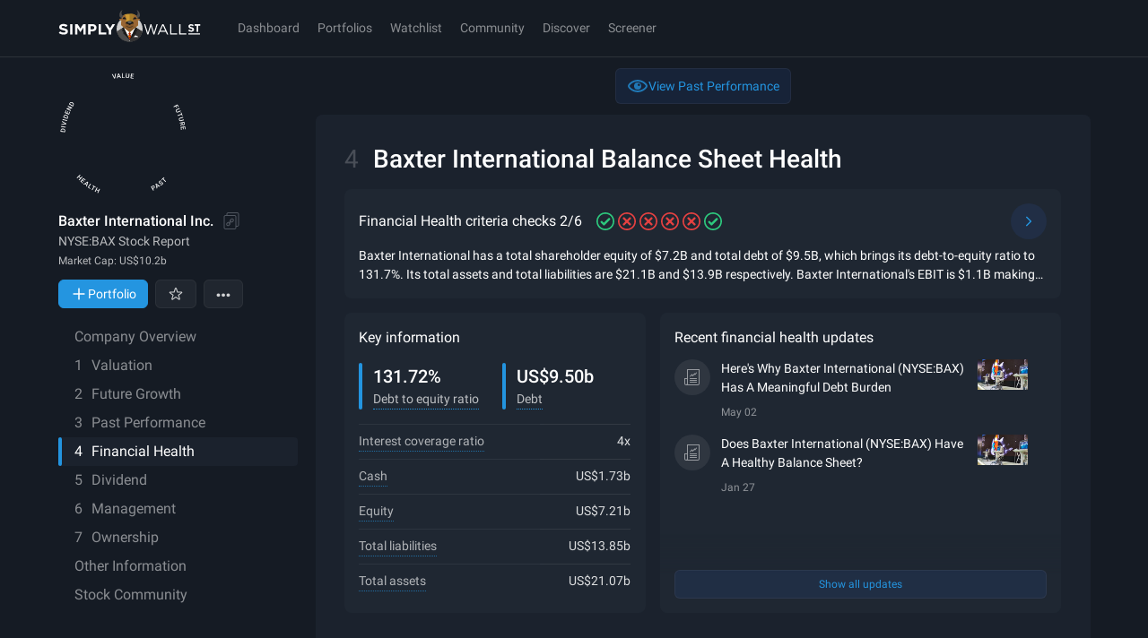

--- FILE ---
content_type: text/javascript
request_url: https://simplywall.st/static/js/DefaultBanner.modern.68963d78.js
body_size: 55058
content:

!function(){try{var e="undefined"!=typeof window?window:"undefined"!=typeof global?global:"undefined"!=typeof globalThis?globalThis:"undefined"!=typeof self?self:{},n=(new e.Error).stack;n&&(e._sentryDebugIds=e._sentryDebugIds||{},e._sentryDebugIds[n]="5a342bb4-5653-5f57-a475-ed6c6a967233")}catch(e){}}();
(self.__LOADABLE_LOADED_CHUNKS__=self.__LOADABLE_LOADED_CHUNKS__||[]).push([[16868,92603],{1770:function(e,t,n){"use strict";n.r(t),n.d(t,{Definitions:function(){return H}});n(33853),n(8691);var r=n(91880),i=n(57019),o=n(75085),a=n(32201),s=n(6968),c=n(37946),l=n(80980),u="gauge-assets-body",d="gauge-fair-value-body",f="gauge-fair-value-fill-bad",p="gauge-fair-value-fill-good",m="gauge-fair-value-right-overflow",h="gauge-fair-value-left-overflow",v="gauge-assets-gradient",y="gauge-assets-xLarge-pin",g="gauge-assets-large-pin",x="gauge-assets-medium-pin",b="gauge-assets-small-pin",O="ActualBackgroundGradient",j="YearMarkerGradient",w="Chart_Fail_Pattern",S="Chart_Fail_Pattern_Inverse",C="Noir_Gradient_01",E="Noir_Gradient_02",R="Chart_01_Gradient_01",_="Chart_01_Gradient_02",T="Chart_02_Gradient_01",A="Chart_02_Gradient_02",I="Chart_03_Gradient_01",P="Chart_03_Gradient_02",N="Chart_04_Gradient_01",k="Chart_04_Gradient_02",D="Chart_05_Gradient_01",L="Chart_05_Gradient_02",M="Chart_06_Gradient_01",U="Chart_06_Gradient_02",F="Chart_NEG_Gradient_01",V="Chart_NEG_Gradient_02",G="Chart_POS_Gradient_02";function H(){var e=(0,r.useMemo)((function(){return(0,a.Ln)()}),[]),t=(0,o.DP)(),n=[t.color.bad,t.color.neutral,t.color.good],H=(0,r.useMemo)((function(){return(0,i.m4)({domain:[-a.T9,0,a.T9],range:n})}),[]);return(0,l.jsxs)("svg",{style:{display:"block",width:0,height:0},children:[(0,l.jsxs)("defs",{children:[e.map((function(e,t,n){return void 0===n[t+1]?null:(0,l.jsxs)("linearGradient",{id:"".concat(v,"-").concat(t),children:[(0,l.jsx)("stop",{stopColor:H(e)}),(0,l.jsx)("stop",{stopColor:H(n[t+1])})]},"".concat(v,"-").concat(t))})),(0,l.jsxs)("g",{id:d,children:[(0,l.jsx)(c.l,{outerRadius:(0,s.Vz)("outer"),innerRadius:(0,s.Vz)("inner"),startAngle:0,endAngle:-s.ds,fill:n[0]}),(0,l.jsx)(c.l,{outerRadius:(0,s.Vz)("outer"),innerRadius:(0,s.Vz)("inner"),startAngle:0,endAngle:s.ds,fill:n[n.length-1]})]}),(0,l.jsx)("g",{id:f,children:(0,l.jsx)(c.l,{outerRadius:(0,s.Vz)("outer")-((0,s.Vz)("outer")-(0,s.Vz)("inner")),innerRadius:12,startAngle:0,endAngle:-s.ds})}),(0,l.jsx)("g",{id:p,children:(0,l.jsx)(c.l,{outerRadius:(0,s.Vz)("outer")-((0,s.Vz)("outer")-(0,s.Vz)("inner")),innerRadius:12,startAngle:0,endAngle:s.ds,fill:n[n.length-1],fillOpacity:.2})}),(0,l.jsxs)("g",{id:m,children:[(0,l.jsx)(c.l,{outerRadius:(0,s.Vz)("outer"),innerRadius:(0,s.Vz)("inner"),startAngle:0,endAngle:-s.$Y,fill:n[0],fillOpacity:.3}),(0,l.jsx)(c.l,{outerRadius:(0,s.Vz)("outer")-((0,s.Vz)("outer")-(0,s.Vz)("inner")),innerRadius:12,startAngle:0,endAngle:-s.$Y,fill:n[0],fillOpacity:.2})]}),(0,l.jsxs)("g",{id:h,children:[(0,l.jsx)(c.l,{outerRadius:(0,s.Vz)("outer"),innerRadius:(0,s.Vz)("inner"),startAngle:0,endAngle:s.$Y,fill:n[n.length-1],fillOpacity:.3}),(0,l.jsx)(c.l,{outerRadius:(0,s.Vz)("outer")-((0,s.Vz)("outer")-(0,s.Vz)("inner")),innerRadius:12,startAngle:0,endAngle:s.$Y,fill:n[n.length-1],fillOpacity:.2})]}),(0,l.jsxs)("g",{id:u,children:[(0,l.jsx)(c.l,{outerRadius:(0,a.Vz)("outer"),innerRadius:(0,a.Vz)("inner"),startAngle:0,endAngle:-a.ds,fill:n[0],fillOpacity:.5}),(0,l.jsx)(c.l,{outerRadius:(0,a.Vz)("outer"),innerRadius:(0,a.Vz)("inner"),startAngle:0,endAngle:a.ds,fill:n[n.length-1],fillOpacity:.5}),e.map((function(e,t,n){return void 0===n[t+1]?null:(0,l.jsx)(c.l,{outerRadius:(0,a.Vz)("outer"),innerRadius:(0,a.Vz)("inner"),startAngle:e,endAngle:n[t+1]+.005,fill:"url(#".concat(v,"-").concat(t,")")},"gauge-arc-linearGradient".concat(t))}))]}),(0,l.jsx)("path",{id:y,d:"M2.92971 2.99917C2.96879 1.33152 4.3319 -1.04446e-08 6 -1.44666e-08V-1.44666e-08C7.6681 -1.84885e-08 9.03121 1.33153 9.07029 2.99918L11.8594 122.002C11.9365 125.291 9.29072 128 6 128V128C2.70928 128 0.0634816 125.291 0.140587 122.002L2.92971 2.99917Z"}),(0,l.jsx)("path",{id:g,d:"M2.91895 2.99891C2.96406 1.32971 4.33019 0 6 0V0C7.66981 0 9.03594 1.32971 9.08105 2.9989L11.8379 105.002C11.9267 108.288 9.28716 111 6 111V111C2.71284 111 0.0732933 108.288 0.162103 105.002L2.91895 2.99891Z"}),(0,l.jsx)("path",{id:x,d:"M2.43209 2.49908C2.46989 1.10803 3.60844 0 5 0V0C6.39156 0 7.53011 1.10803 7.56791 2.49908L9.86418 87.0018C9.93859 89.74 7.73918 92 5 92V92C2.26082 92 0.0614128 89.74 0.135819 87.0018L2.43209 2.49908Z"}),(0,l.jsx)("path",{id:b,d:"M1.94523 1.99925C1.97572 0.88635 2.88668 0 4 0V0C5.11332 0 6.02428 0.886347 6.05477 1.99925L7.89045 69.0015C7.95046 71.1919 6.19119 73 4 73V73C1.80881 73 0.0495378 71.1919 0.109548 69.0015L1.94523 1.99925Z"})]}),(0,l.jsxs)("linearGradient",{id:O,children:[(0,l.jsx)("stop",{offset:"0%",stopColor:t.color.black,stopOpacity:"0"}),(0,l.jsx)("stop",{offset:"100%",stopColor:t.color.black,stopOpacity:"100"})]}),(0,l.jsxs)("linearGradient",{id:j,children:[(0,l.jsx)("stop",{offset:"0%",stopColor:t.color.brand01,stopOpacity:"0.05"}),(0,l.jsx)("stop",{offset:"100%",stopColor:t.color.brand01,stopOpacity:"0.2"})]}),(0,l.jsx)("pattern",{id:w,patternUnits:"userSpaceOnUse",width:"4",height:"4",patternTransform:"rotate(-45 2 2)",children:(0,l.jsx)("path",{d:"M -1,2 l 6,0",stroke:t.color.bad,strokeWidth:"1"})}),(0,l.jsx)("pattern",{id:S,patternUnits:"userSpaceOnUse",width:"4",height:"4",patternTransform:"rotate(45 2 2)",children:(0,l.jsx)("path",{d:"M -1,2 l 6,0",stroke:t.color.bad,strokeWidth:"1"})}),(0,l.jsxs)("linearGradient",{id:C,x1:"0%",y1:"1",x2:"0%",y2:"0",children:[(0,l.jsx)("stop",{offset:"0%",stopColor:t.color.bgSurface1,stopOpacity:"0.5"}),(0,l.jsx)("stop",{offset:"100%",stopColor:t.color.bgSurface1,stopOpacity:"0.8"})]}),(0,l.jsxs)("linearGradient",{id:E,children:[(0,l.jsx)("stop",{offset:"0%",stopColor:t.color.bgSurface1,stopOpacity:"0.5"}),(0,l.jsx)("stop",{offset:"100%",stopColor:t.color.bgSurface1,stopOpacity:"0.8"})]}),(0,l.jsxs)("linearGradient",{id:R,x1:"0",x2:"0",y1:"0",y2:"1",children:[(0,l.jsx)("stop",{offset:"0%",stopColor:t.color.chart01,stopOpacity:"0.6"}),(0,l.jsx)("stop",{offset:"100%",stopColor:t.color.chart01,stopOpacity:"0.2"})]}),(0,l.jsxs)("linearGradient",{id:_,x1:"0",x2:"0",y1:"0",y2:"1",children:[(0,l.jsx)("stop",{offset:"0%",stopColor:t.color.chart01,stopOpacity:"0.3"}),(0,l.jsx)("stop",{offset:"100%",stopColor:t.color.chart01,stopOpacity:"0.1"})]}),(0,l.jsxs)("linearGradient",{id:T,x1:"0",x2:"0",y1:"0",y2:"1",children:[(0,l.jsx)("stop",{offset:"0%",stopColor:t.color.chart02,stopOpacity:"0.6"}),(0,l.jsx)("stop",{offset:"100%",stopColor:t.color.chart02,stopOpacity:"0.2"})]}),(0,l.jsxs)("linearGradient",{id:A,x1:"0",x2:"0",y1:"0",y2:"1",children:[(0,l.jsx)("stop",{offset:"0%",stopColor:t.color.chart02,stopOpacity:"0.3"}),(0,l.jsx)("stop",{offset:"100%",stopColor:t.color.chart02,stopOpacity:"0.1"})]}),(0,l.jsxs)("linearGradient",{id:I,x1:"0",x2:"0",y1:"0",y2:"1",children:[(0,l.jsx)("stop",{offset:"0%",stopColor:t.color.chart03,stopOpacity:"0.6"}),(0,l.jsx)("stop",{offset:"100%",stopColor:t.color.chart03,stopOpacity:"0.2"})]}),(0,l.jsxs)("linearGradient",{id:P,x1:"0",x2:"0",y1:"0",y2:"1",children:[(0,l.jsx)("stop",{offset:"0%",stopColor:t.color.chart03,stopOpacity:"0.3"}),(0,l.jsx)("stop",{offset:"100%",stopColor:t.color.chart03,stopOpacity:"0.1"})]}),(0,l.jsxs)("linearGradient",{id:N,x1:"0",x2:"0",y1:"0",y2:"1",children:[(0,l.jsx)("stop",{offset:"0%",stopColor:t.color.chart04,stopOpacity:"0.6"}),(0,l.jsx)("stop",{offset:"100%",stopColor:t.color.chart04,stopOpacity:"0.2"})]}),(0,l.jsxs)("linearGradient",{id:k,x1:"0",x2:"0",y1:"0",y2:"1",children:[(0,l.jsx)("stop",{offset:"0%",stopColor:t.color.chart04,stopOpacity:"0.3"}),(0,l.jsx)("stop",{offset:"100%",stopColor:t.color.chart04,stopOpacity:"0.1"})]}),(0,l.jsxs)("linearGradient",{id:D,x1:"0",x2:"0",y1:"0",y2:"1",children:[(0,l.jsx)("stop",{offset:"0%",stopColor:t.color.chart05,stopOpacity:"0.6"}),(0,l.jsx)("stop",{offset:"100%",stopColor:t.color.chart05,stopOpacity:"0.2"})]}),(0,l.jsxs)("linearGradient",{id:L,x1:"0",x2:"0",y1:"0",y2:"1",children:[(0,l.jsx)("stop",{offset:"0%",stopColor:t.color.chart05,stopOpacity:"0.3"}),(0,l.jsx)("stop",{offset:"100%",stopColor:t.color.chart05,stopOpacity:"0.1"})]}),(0,l.jsxs)("linearGradient",{id:M,x1:"0",x2:"0",y1:"0",y2:"1",children:[(0,l.jsx)("stop",{offset:"0%",stopColor:t.color.chart06,stopOpacity:"0.6"}),(0,l.jsx)("stop",{offset:"100%",stopColor:t.color.chart06,stopOpacity:"0.2"})]}),(0,l.jsxs)("linearGradient",{id:U,x1:"0",x2:"0",y1:"0",y2:"1",children:[(0,l.jsx)("stop",{offset:"0%",stopColor:t.color.chart06,stopOpacity:"0.3"}),(0,l.jsx)("stop",{offset:"100%",stopColor:t.color.chart06,stopOpacity:"0.1"})]}),(0,l.jsxs)("linearGradient",{id:F,x1:"0",x2:"0",y1:"0",y2:"1",children:[(0,l.jsx)("stop",{offset:"0%",stopColor:t.color.bad,stopOpacity:"0.6"}),(0,l.jsx)("stop",{offset:"100%",stopColor:t.color.bad,stopOpacity:"0.2"})]}),(0,l.jsxs)("linearGradient",{id:V,x1:"0",x2:"0",y1:"0",y2:"1",children:[(0,l.jsx)("stop",{offset:"0%",stopColor:t.color.bad,stopOpacity:"0.3"}),(0,l.jsx)("stop",{offset:"100%",stopColor:t.color.bad,stopOpacity:"0.1"})]}),(0,l.jsxs)("linearGradient",{id:G,x1:"0",x2:"0",y1:"0",y2:"1",children:[(0,l.jsx)("stop",{offset:"0%",stopColor:t.color.good,stopOpacity:"0.3"}),(0,l.jsx)("stop",{offset:"100%",stopColor:t.color.good,stopOpacity:"0.1"})]})]})}},2713:function(e,t,n){"use strict";n.d(t,{_:function(){return i},z:function(){return o}});var r=(0,n(66183).zO)("page.companyReport"),i=r.useTranslation,o=r.Translation},3018:function(e,t,n){"use strict";n.d(t,{A:function(){return h},F:function(){return m}});var r=n(26199),i=n.n(r),o=(n(98517),n(7064),n(75933),n(315),n(55020),n(30782),n(30155),n(63200),n(36717),n(8691),n(91880)),a=n(80872),s=n(4627),c=n(2705),l=n(45772),u=n(8127),d=n(78838),f=n(80980),p=(0,o.createContext)(void 0);function m(){var e=(0,o.useContext)(p);return void 0===e?{}:e}var h=function(e){var t=(0,l._)({name:"mono-exit-tracking-events"}),n=t.flagsReady&&t.enabled&&"has-dwell-tracking"===t.variant.name,r=(0,s.z1)().trackEvent,m=(0,c.Ay)().data,h=(0,o.useState)(),v=i()(h,2),y=v[0],g=v[1],x=(0,o.useState)(),b=i()(x,2),O=b[0],j=b[1],w=(0,o.useRef)({}),S=(0,o.useRef)(),C=(0,o.useRef)(Date.now()),E=(0,d.Y)({timeToReset:750}).isScrollingDown,R=(0,o.useMemo)((function(){var e,n=0;if("json"===(null===(e=t.variant.payload)||void 0===e?void 0:e.type))try{var r,i=JSON.parse(null===(r=t.variant.payload)||void 0===r?void 0:r.value);null!=i&&i.threshold&&(n=1e3*(null==i?void 0:i.threshold))}catch(e){}return n}),[t]),_=(0,o.useCallback)((function(e){e&&y&&n&&y.observe(e)}),[y,n]),T=(0,o.useCallback)((function(){if(S.current){var e=Date.now(),t=e-C.current;if(!(t<R)){var n=S.current.split("|"),o=i()(n,2),a=o[0],s=o[1];r({type:"track",action:"viewed",subject:a,modifier:s,duration:t,timestamp:e,authenticated:m.loggedIn})}}}),[r,m.loggedIn,R]);(0,o.useEffect)((function(){if(n&&"undefined"!=typeof document){var e=new IntersectionObserver((function(e){e.forEach((function(e){var t,n,r=e.target.attributes,i=null===(t=r["data-cy-id"])||void 0===t?void 0:t.value,o=null===(n=r["data-section"])||void 0===n?void 0:n.value,s=null==i?void 0:i.replace("report-sub-section-","");if(s&&o){var c="".concat(o,"|").concat(s);if(e.isIntersecting){var l=e.isIntersecting,u=e.intersectionRatio,d=e.boundingClientRect.top,f=e.intersectionRect.height,p=document.body,m=document.documentElement,h=0;try{h=window.pageYOffset||m.scrollTop||p.scrollTop}catch(e){h=0}var v=m.clientTop||p.clientTop||0;w.current[c]={top:d,coverage:f/window.innerHeight,isIntersecting:l,intersectionRatio:u,yPosToDocument:d+h-v}}else delete w.current[c];var y=(0,a.J)(Object.keys(w.current),w.current,!E);j(y)}}))}),{threshold:u.Z});return g(e),r({type:"track",action:"started",subject:"dwell_tracking"}),function(){e.disconnect()}}}),[n,r]),(0,o.useEffect)((function(){var e=function(){T()},t=function(){C.current=Date.now()},n=function(){T()};return window.addEventListener("blur",e),window.addEventListener("focus",t),window.addEventListener("beforeunload",n),function(){window.removeEventListener("blur",e),window.removeEventListener("focus",t),window.removeEventListener("beforeunload",n)}}),[T]),(0,o.useEffect)((function(){O&&(T(),C.current=Date.now(),S.current=O)}),[O,T]);var A=(0,o.useMemo)((function(){return{observe:_}}),[_]);return(0,f.jsx)(p.Provider,{value:A,children:e.children})}},6968:function(e,t,n){"use strict";n.d(t,{ef:function(){return i},hr:function(){return l},Vz:function(){return c},fB:function(){return u},T9:function(){return o},ds:function(){return a},$Y:function(){return s}});var r=12,i=120,o=.5*Math.PI,a=.5*Math.PI,s=.56*Math.PI,c=function(e){var t=arguments.length>1&&void 0!==arguments[1]?arguments[1]:0;return"outer"===e?i-r*t-(t>0?6*t:0):i-r*t-6*t-r},l=function(e,t){var n=e.invert(a),r=e.invert(-a);return t>n?s:t<r?-s:e(t)||0},u=function(e,t){return{x:e*Math.sin(t),y:-e*Math.cos(t)}}},7784:function(e,t,n){"use strict";n.r(t);var r=n(75085),i=n(86241),o=n(82280),a=n(80980);t.default=function(e){var t=e.companyId,n=e.uniqueSymbol,s=e.trackEvent,c=(0,i.X)({companyId:t,uniqueSymbol:n}),l=c.openSidebar,u=c.isSidebarShowing,d=(0,o.S)();return(0,a.jsx)(r.$n,{"data-cy-id":"my-notes-see-more",disabled:u,display:"block",onClick:function(){l(),s({action:"click",modifier:"see-more"})},styleType:"loud",children:d("myNotes.seeMore")})}},7863:function(e,t,n){"use strict";n.d(t,{t5:function(){return S},Ay:function(){return C}});n(315),n(91662),n(28593),n(12726),n(55303),n(55020),n(30155),n(73117),n(43948),n(67084);var r=n(56945),i=n.n(r),o=(n(15209),n(30782),n(2730),n(29109),n(18172)),a=n(48937),s=n.n(a),c=n(93656),l=n.n(c),u=n(90514),d=n(45478),f=function(){var e=s()(l().mark((function e(){var t,n,r,i=arguments;return l().wrap((function(e){for(;;)switch(e.prev=e.next){case 0:return t=i.length>0&&void 0!==i[0]&&i[0],e.next=3,(0,d.r)(u.hI,{refresh:t});case 3:return n=e.sent,r=n.data.data,e.abrupt("return",r);case 6:case"end":return e.stop()}}),e)})));return function(){return e.apply(this,arguments)}}(),p=n(54721),m=n(22964),h=n(91880),v=n(51526),y=(0,v.J)("\n  fragment FeedCardCompanyFields on Company @_unmask {\n    id\n    data {\n      currencyInfo\n    }\n    myValuation {\n      fairValue\n      intrinsicDiscount\n    }\n  }\n"),g=n(87336),x=(0,v.J)("\n  query GetUserNarrativesForCompanies($companyIds: [String!]!) {\n    Companies(ids: $companyIds, limit: 100) {\n      ...FeedCardCompanyFields\n    }\n  }\n",[y]),b=(0,g.tH)(x,{tags:["narrative","narrative-feed"]}),O=n(2705);function j(e,t){var n=Object.keys(e);if(Object.getOwnPropertySymbols){var r=Object.getOwnPropertySymbols(e);t&&(r=r.filter((function(t){return Object.getOwnPropertyDescriptor(e,t).enumerable}))),n.push.apply(n,r)}return n}function w(e){for(var t=1;t<arguments.length;t++){var n=null!=arguments[t]?arguments[t]:{};t%2?j(Object(n),!0).forEach((function(t){i()(e,t,n[t])})):Object.getOwnPropertyDescriptors?Object.defineProperties(e,Object.getOwnPropertyDescriptors(n)):j(Object(n)).forEach((function(t){Object.defineProperty(e,t,Object.getOwnPropertyDescriptor(n,t))}))}return e}var S=["DASHBOARD_FEED"];function C(){var e=(0,o.IT)(w({queryKey:S,queryFn:function(){return f()},retry:1,notifyOnChangeProps:["data","error"],select:(0,h.useCallback)(p.gD,[])},m.s)),t=e.data,n=void 0===t?{keys:[],entities:{}}:t,r=e.status,a=e.isFetched,s=e.isLoading,c=n.keys,l=n.entities,u=(0,O.Ay)().data,d=b({companyIds:n.keys},{enabled:u.loggedIn&&n.keys.length>0}),v=d.data,y=d.isLoading;return{keys:c,entities:(0,h.useMemo)((function(){var e;return null!==(e=null==v?void 0:v.Companies.reduce((function(e,t){var n=l[t.id];return w(w({},e),{},i()({},t.id,w(w({},n),{},{companyExtra:t})))}),{}))&&void 0!==e?e:l}),[l,v]),isLoading:s||y,status:r,isFetched:a}}},10181:function(e,t,n){"use strict";n.d(t,{F7:function(){return o},Lk:function(){return i},rq:function(){return p}});var r=n(33405),i=["IsGoodValue","IsGrowingProfitOrRevenue","HasBeenGrowingProfitOrRevenue","IsDividendAttractive","IsGoodRelativeValue","IsTradingBelowAnalystPriceTargets"],o=["IsAbleToAchieveProfitability","AreRevenueAndEarningsExpectedToGrow","IsInAGoodFinancialPosition","IsDividendSustainable","HasStableSharePriceOverPast3Months","HasNoConcerningRecentEvents","HasSufficientFinancialData","HasHighQualityEarnings","HasNetProfitMarginImprovedOverPastYear","HasMeaningfulRevenue","HasNoSubstantialInsiderSellingOverPastQuarter","HasNotDilutedOverPastYear","HasMeaningfulMarketCap","HasNoNegativeEquity"],a={fragment:r.ub,sectionName:"Section 4.0"},s={fragment:r.aS,sectionName:"Section 4.1"},c={fragment:r.Wz,sectionName:"Section 5.1"},l={fragment:r.w2,sectionName:"Section 6.2"},u={fragment:r.Sk,sectionName:"Section 6.4"},d={fragment:r.ic,sectionName:"Section 7.2"},f={fragment:r.bC,sectionName:"Section 7.3"},p={IsAbleToAchieveProfitability:{OUTCOME_TRUE_BECOME_NEXT:s,OUTCOME_FALSE_BECOME_NEXT:s,OUTCOME_TRUE:c,OUTCOME_TRUE_LONG_TERM:c,OUTCOME_TRUE_REDUCE_LOSS:c,OUTCOME_FALSE_REDUCE_LOSS:c},AreRevenueAndEarningsExpectedToGrow:{OUTCOME_TRUE_FUTURE:s,OUTCOME_FALSE_MAJOR_RISK_FUTURE:s,OUTCOME_TRUE_PAST:c,OUTCOME_FALSE_MAJOR_RISK_PAST:c},IsInAGoodFinancialPosition:{OUTCOME_TRUE_NO_DEBT:l,OUTCOME_TRUE_LOW_DEBT:l,OUTCOME_FALSE_INTEREST:l,OUTCOME_FALSE_CASH_DEBT:l,OUTCOME_FALSE_HIGH_DEBT:l,OUTCOME_TRUE_CASH_RUNWAY:u,OUTCOME_FALSE_CASH_RUNWAY_MAJOR:u,OUTCOME_FALSE_CASH_RUNWAY_MINOR:u},IsDividendSustainable:{OUTCOME_TRUE:d,OUTCOME_FALSE_UNSTABLE:d,OUTCOME_FALSE_MAJOR_RISK:f,OUTCOME_FALSE_MINOR_RISK:f,OUTCOME_FALSE_MINOR_RISK_EARNINGS:f,OUTCOME_FALSE_MINOR_RISK_CASH_FLOW:{fragment:r.dW,sectionName:"Section 7.4"}},HasSufficientFinancialData:{OUTCOME_TRUE_ANALYSTS:a}}},11167:function(e,t,n){"use strict";n.d(t,{W:function(){return Se}});n(91662),n(12726),n(55303),n(55020),n(30155),n(73117),n(43948),n(67084);var r=n(56945),i=n.n(r),o=n(26199),a=n.n(o),s=(n(15209),n(30782),n(51305),n(28379),n(2730),n(315),n(29109),n(90977),n(73769),n(28593),n(44290),n(25196),n(33853),n(83406)),c=n(4627),l=n(91880),u=n(3853),d=n(2705),f=n(91558),p=n(66924),m=n(66088),h="none",v="addRemoveCompany",y="registration",g="plans",x=(n(73763),n(22155)),b=n(2713),O=n(17272),j=n(62105),w=(n(1439),n(90683),function(){for(var e=arguments.length,t=new Array(e),n=0;n<e;n++)t[n]=arguments[n];var r=Array.isArray(t[0])?t[0]:t;return r.filter(Boolean).join(" ")}),S=n(80980);function C(e,t){var n=Object.keys(e);if(Object.getOwnPropertySymbols){var r=Object.getOwnPropertySymbols(e);t&&(r=r.filter((function(t){return Object.getOwnPropertyDescriptor(e,t).enumerable}))),n.push.apply(n,r)}return n}function E(e){for(var t=1;t<arguments.length;t++){var n=null!=arguments[t]?arguments[t]:{};t%2?C(Object(n),!0).forEach((function(t){i()(e,t,n[t])})):Object.getOwnPropertyDescriptors?Object.defineProperties(e,Object.getOwnPropertyDescriptors(n)):C(Object(n)).forEach((function(t){Object.defineProperty(e,t,Object.getOwnPropertyDescriptor(n,t))}))}return e}n(92299),n(83752);var R=n(97729),_=n(13058),T=n(78903),A=n(96911),I=n(33801),P=(0,s.Ay)({resolved:{},chunkName:function(){return"pages-Watchlist-components-LimitModal"},isReady:function(e){var t=this.resolve(e);return!0===this.resolved[t]&&!!n.m[t]},importAsync:function(){return n.e(92648).then(n.bind(n,11165))},requireAsync:function(e){var t=this,n=this.resolve(e);return this.resolved[n]=!1,this.importAsync(e).then((function(e){return t.resolved[n]=!0,e}))},requireSync:function(e){var t=this.resolve(e);return n(t)},resolve:function(){return 11165}}),N=(0,s.Ay)({resolved:{},chunkName:function(){return"components-GuestRegistrationModal"},isReady:function(e){var t=this.resolve(e);return!0===this.resolved[t]&&!!n.m[t]},importAsync:function(){return Promise.resolve().then(n.bind(n,89201))},requireAsync:function(e){var t=this,n=this.resolve(e);return this.resolved[n]=!1,this.importAsync(e).then((function(e){return t.resolved[n]=!0,e}))},requireSync:function(e){var t=this.resolve(e);return n(t)},resolve:function(){return 89201}}),k=(0,s.Ay)({resolved:{},chunkName:function(){return"components-AddToWatchlistsModal"},isReady:function(e){var t=this.resolve(e);return!0===this.resolved[t]&&!!n.m[t]},importAsync:function(){return Promise.all([n.e(80360),n.e(43297)]).then(n.bind(n,23223))},requireAsync:function(e){var t=this,n=this.resolve(e);return this.resolved[n]=!1,this.importAsync(e).then((function(e){return t.resolved[n]=!0,e}))},requireSync:function(e){var t=this.resolve(e);return n(t)},resolve:function(){return 23223}},{resolveComponent:function(e){return e.AddToWatchlistsModal}}),D="none",L="company-limit-modal",M="guest-registration-modal",U="add-to-watchlists-modal",F=n(40077),V=n(66183),G=n(38300),H=n(46322),q=n(81186),B=n(789),z=n(63726),W=n(2291),Y=n(34086),K=(n(83525),n(22693),n(68156),n(25939),n(98806),n(25588)),Z=n(7944),J=n(2103),X=n(4484);function $(e,t){var n=Object.keys(e);if(Object.getOwnPropertySymbols){var r=Object.getOwnPropertySymbols(e);t&&(r=r.filter((function(t){return Object.getOwnPropertyDescriptor(e,t).enumerable}))),n.push.apply(n,r)}return n}function Q(e){for(var t=1;t<arguments.length;t++){var n=null!=arguments[t]?arguments[t]:{};t%2?$(Object(n),!0).forEach((function(t){i()(e,t,n[t])})):Object.getOwnPropertyDescriptors?Object.defineProperties(e,Object.getOwnPropertyDescriptors(n)):$(Object(n)).forEach((function(t){Object.defineProperty(e,t,Object.getOwnPropertyDescriptor(n,t))}))}return e}var ee=function(e,t){return(0,S.jsx)("svg",Q(Q({width:24,height:24,viewBox:"0 0 24 24",xmlns:"http://www.w3.org/2000/svg",ref:t},e),{},{children:(0,S.jsx)("path",{fillRule:"evenodd",clipRule:"evenodd",d:"M6 19H18C18.5523 19 19 18.5523 19 18V10H15C14.4477 10 14 9.55229 14 9V5H6C5.44772 5 5 5.44772 5 6V18C5 18.5523 5.44772 19 6 19ZM15 5.41421L18.5858 9H15V5.41421ZM6 4C4.89543 4 4 4.89543 4 6V18C4 19.1046 4.89543 20 6 20H18C19.1046 20 20 19.1046 20 18V9.41421C20 9.149 19.8946 8.89464 19.7071 8.70711L15.2929 4.29289C15.1054 4.10536 14.851 4 14.5858 4H6ZM15.8542 15.375C15.9812 15.4702 16.0447 15.6077 16.0447 15.7876C16.0447 15.9526 15.9812 16.0817 15.8542 16.1748C15.7273 16.2658 15.5506 16.3113 15.3242 16.3113C14.7148 16.3113 14.4102 16.0563 14.4102 15.5464H13.4548C13.4548 15.8447 13.531 16.1071 13.6833 16.3335C13.8378 16.5599 14.061 16.7387 14.353 16.8699C14.645 16.9989 14.9688 17.0635 15.3242 17.0635C15.8363 17.0635 16.2436 16.9503 16.5461 16.7239C16.8487 16.4954 17 16.1812 17 15.7812C17 15.4215 16.8762 15.1211 16.6287 14.8799C16.3811 14.6387 15.9865 14.4366 15.4448 14.2737C15.1507 14.1848 14.9275 14.0896 14.7751 13.988C14.6249 13.8865 14.5498 13.7606 14.5498 13.6104C14.5498 13.4495 14.6143 13.3205 14.7434 13.2231C14.8725 13.1237 15.0534 13.074 15.2861 13.074C15.5273 13.074 15.7146 13.1332 15.8479 13.2517C15.9812 13.3681 16.0479 13.5321 16.0479 13.7437H17C17 13.4665 16.9281 13.2189 16.7842 13.001C16.6424 12.783 16.4425 12.6148 16.1843 12.4963C15.9262 12.3757 15.6321 12.3154 15.302 12.3154C14.974 12.3154 14.6778 12.3704 14.4133 12.4805C14.151 12.5905 13.9489 12.7439 13.8071 12.9407C13.6675 13.1353 13.5977 13.3575 13.5977 13.6072C13.5977 14.0875 13.86 14.4694 14.3848 14.7529C14.5773 14.8566 14.8386 14.9624 15.1687 15.0703C15.4988 15.1761 15.7273 15.2777 15.8542 15.375ZM7.50366 13.9722L8.37012 12.3789H9.46509L8.11938 14.6704L9.5 17H8.39233L7.50366 15.3813L6.61499 17H5.50732L6.88794 14.6704L5.54224 12.3789H6.63721L7.50366 13.9722ZM11 16.2351H13.0217V17H10.0479V12.3789H11V16.2351Z"})}))},te=(0,l.forwardRef)(ee);function ne(e,t){var n=Object.keys(e);if(Object.getOwnPropertySymbols){var r=Object.getOwnPropertySymbols(e);t&&(r=r.filter((function(t){return Object.getOwnPropertyDescriptor(e,t).enumerable}))),n.push.apply(n,r)}return n}var re=(0,l.forwardRef)((function(e,t){return(0,S.jsx)(te,function(e){for(var t=1;t<arguments.length;t++){var n=null!=arguments[t]?arguments[t]:{};t%2?ne(Object(n),!0).forEach((function(t){i()(e,t,n[t])})):Object.getOwnPropertyDescriptors?Object.defineProperties(e,Object.getOwnPropertyDescriptors(n)):ne(Object(n)).forEach((function(t){Object.defineProperty(e,t,Object.getOwnPropertyDescriptor(n,t))}))}return e}({ref:t},e))})),ie=(0,s.Ay)({resolved:{},chunkName:function(){return"pages-Watchlist-components-LimitModal"},isReady:function(e){var t=this.resolve(e);return!0===this.resolved[t]&&!!n.m[t]},importAsync:function(){return n.e(92648).then(n.bind(n,11165))},requireAsync:function(e){var t=this,n=this.resolve(e);return this.resolved[n]=!1,this.importAsync(e).then((function(e){return t.resolved[n]=!0,e}))},requireSync:function(e){var t=this.resolve(e);return n(t)},resolve:function(){return 11165}}),oe=(0,s.Ay)({resolved:{},chunkName:function(){return"components-GuestRegistrationModal"},isReady:function(e){var t=this.resolve(e);return!0===this.resolved[t]&&!!n.m[t]},importAsync:function(){return Promise.resolve().then(n.bind(n,89201))},requireAsync:function(e){var t=this,n=this.resolve(e);return this.resolved[n]=!1,this.importAsync(e).then((function(e){return t.resolved[n]=!0,e}))},requireSync:function(e){var t=this.resolve(e);return n(t)},resolve:function(){return 89201}}),ae=(0,s.Ay)({resolved:{},chunkName:function(){return"components-AddToWatchlistsModal"},isReady:function(e){var t=this.resolve(e);return!0===this.resolved[t]&&!!n.m[t]},importAsync:function(){return Promise.all([n.e(80360),n.e(43297)]).then(n.bind(n,23223))},requireAsync:function(e){var t=this,n=this.resolve(e);return this.resolved[n]=!1,this.importAsync(e).then((function(e){return t.resolved[n]=!0,e}))},requireSync:function(e){var t=this.resolve(e);return n(t)},resolve:function(){return 23223}},{resolveComponent:function(e){return e.AddToWatchlistsModal}}),se="none",ce="company-limit-modal",le="guest-registration-modal",ue="add-to-watchlists-modal";function de(e,t){var n=Object.keys(e);if(Object.getOwnPropertySymbols){var r=Object.getOwnPropertySymbols(e);t&&(r=r.filter((function(t){return Object.getOwnPropertyDescriptor(e,t).enumerable}))),n.push.apply(n,r)}return n}function fe(e){for(var t=1;t<arguments.length;t++){var n=null!=arguments[t]?arguments[t]:{};t%2?de(Object(n),!0).forEach((function(t){i()(e,t,n[t])})):Object.getOwnPropertyDescriptors?Object.defineProperties(e,Object.getOwnPropertyDescriptors(n)):de(Object(n)).forEach((function(t){Object.defineProperty(e,t,Object.getOwnPropertyDescriptor(n,t))}))}return e}var pe=function(e){var t,n,r,i,o,s=e.place,u=(0,f.S0)(),m="success"===u.status?u:{},h=m.companyId,C=void 0===h?"":h,$=m.uniqueSymbol,Q=void 0===$?"":$,ee=m.canonicalUrl,te=void 0===ee?"":ee,ne=m.tickerSymbol,de=void 0===ne?"":ne,pe=function(e){var t=e.companyId,n=e.tickerSymbol,r=(0,b._)(),i=(0,d.Jd)().data,o=(0,x.Jo)({enabled:null==i?void 0:i.loggedIn}),a=o.isFetched,s=o.data,c=void 0===s?[]:s,u=null==t?void 0:t.toUpperCase(),f=(0,l.useMemo)((function(){return!(!a||!u)&&c.some((function(e){return e.holdings.some((function(e){return e.companyId===u}))}))}),[a,c,u]),p=(0,l.useMemo)((function(){return(0,S.jsxs)("span",{className:"grid place-items-center [&>*]:[grid-area:1/1]",children:[(0,S.jsxs)("span",{className:w("flex items-center gap-x0_5",f&&"invisible"),children:[(0,S.jsx)(j.A,{className:"-mt-px shrink-0"}),(0,S.jsx)("span",{className:"inline-block @[340px]:hidden",children:r("header.actions.portfolio")}),(0,S.jsx)("span",{className:"hidden @[340px]:inline-block",children:r("header.actions.addToPortfolio")})]}),(0,S.jsxs)("span",{className:w("flex",!f&&"invisible"),children:[(0,S.jsx)(O.A,{className:"-mt-px"}),r("header.portfolio.holding")]})]})}),[f,r]);return{key:"portfolio",cyId:"add-to-portfolio",isDisabled:!n||!t,largeProps:{className:f?"transition-[colors,opacity] duration-500":void 0,label:p,variant:"primary"},handleClick:function(e){var t=e.isUserLoggedIn,n=e.trackEvent,r=e.setActiveModal;if(n(E(E({type:"track",subject:"addToPortfolio"},f&&{modifier:"active"}),{},{action:"click"})),!t)return n({type:"track",subject:"guestRegistrationModal",modifier:"addToPortfolio",action:"click"}),void r(y);r(v)}}}({companyId:C,tickerSymbol:de}),me=function(e){var t=e.companyId,n=e.tickerSymbol,r=(0,b._)(),i=(0,d.Jd)().data,o=(0,x.Jo)({enabled:null==i?void 0:i.loggedIn}),a=o.isFetched,s=o.data,c=void 0===s?[]:s,u=null==t?void 0:t.toUpperCase(),f=(0,l.useMemo)((function(){return!(!a||!u)&&c.some((function(e){return e.holdings.some((function(e){return e.companyId===u}))}))}),[a,c,u]),p=(0,l.useMemo)((function(){return(0,S.jsxs)("span",{className:"grid place-items-center [&>*]:[grid-area:1/1]",children:[(0,S.jsxs)("span",{className:w("flex items-center gap-x0_5",f&&"invisible"),children:[(0,S.jsx)(j.A,{className:"-mt-px shrink-0"}),(0,S.jsx)("span",{className:"inline-block @[340px]:hidden",children:r("header.actions.portfolio")}),(0,S.jsx)("span",{className:"hidden @[340px]:inline-block",children:r("header.actions.addToPortfolio")})]}),(0,S.jsxs)("span",{className:w("flex",!f&&"invisible"),children:[(0,S.jsx)(O.A,{className:"-mt-px"}),r("header.portfolio.holding")]})]})}),[f,r]);return{key:"portfolio",cyId:"add-to-portfolio",isDisabled:!n||!t,largeProps:{className:f?"transition-[colors,opacity] duration-500":void 0,label:p,variant:"primary"},handleClick:function(e){var t=e.isUserLoggedIn,n=e.trackEvent,r=e.setActiveModal;if(n(fe(fe({type:"track",subject:"addToPortfolioOnSidebar"},f&&{modifier:"active"}),{},{action:"click"})),!t)return n({type:"track",subject:"guestRegistrationModal",modifier:"addToPortfolioOnSidebar",action:"click"}),void r(y);r(v)}}}({companyId:C,tickerSymbol:de}),he=function(){var e=(0,f.S0)(),t=(0,b._)(),n=(0,d.Ay)().data,r=(0,c.z1)().trackEvent,i=(0,l.useState)(null),o=a()(i,2),s=o[0],u=o[1],p=(0,R.Ff)(),m=p.data,h=p.isFetched,v=(0,R.mG)(),y=v.data,g=v.isFetched,x=(0,T.J)(),O=x.addCompany,j=x.addCompanyStatus,C=x.removeCompany,E=x.removeCompanyStatus,F=h&&g,V=void 0!==y&&y.length>1,G="pending"===j||"pending"===E,H="success"===e.status?e.companyId:"",q="success"===e.status?e.tickerSymbol:"",B=(0,l.useMemo)((function(){var e=null==m?void 0:m.items.map((function(e){return e.companyId})),t=null==y?void 0:y.flatMap((function(e){return e.items.map((function(e){return e.companyId}))}));return(0,_.O)(H,V?t:e)}),[H,V,m,y]),z=(0,l.useCallback)((function(){u(M),r({type:"track",action:"click",modifier:"addToWatchlists",subject:"guestRegistrationModal"})}),[r]),W=(0,l.useCallback)((function(){void 0!==m&&(C({companyId:H,watchlistId:null==m?void 0:m.id}),r({type:"track",subject:"WatchlistDesktopToggle",modifier:"remove",action:"click"}))}),[r,C,H,m]),Y=(0,l.useCallback)((function(){void 0!==m&&(O({id:H,watchlistId:null==m?void 0:m.id}),r({type:"track",subject:"WatchlistDesktopToggle",modifier:"add",action:"click"}))}),[r,O,H,m]);(0,l.useEffect)((function(){n.loggedIn&&s===M&&(u(D),V?u(U):m&&O({id:H,watchlistId:null==m?void 0:m.id}))}),[n.loggedIn,s,O,H,m,V]);var K=(0,l.useCallback)((function(){n.loggedIn?V?u("add-to-watchlists-modal"):B?W():m&&m.items.length===m.itemsLimit?u("company-limit-modal"):Y():z()}),[n.loggedIn,V,B,m,z,W,Y]),Z=(0,l.useMemo)((function(){return(0,S.jsxs)(S.Fragment,{children:[s===M&&(0,S.jsx)(N,{canClose:!0,removeWindowScroll:!0,onClose:function(){return u(D)},onRegisterSuccess:function(){r({type:"track",subject:"addToWatchLists",modifier:"registration",action:"success"})}}),s===L&&m&&(0,S.jsx)(P,{watchlist:m,onClose:function(){return u(D)}}),s===U&&y&&(0,S.jsx)(k,{"data-cy-id":"add-remove-to-watchlists-modal",companyId:H,tickerSymbol:q,watchlists:y,onClose:function(){return u(D)}})]})}),[H,s,q,r,m,y]),J=(0,l.useMemo)((function(){return(0,S.jsxs)("span",{className:"grid place-items-center [&>*]:[grid-area:1/1]",children:[(0,S.jsxs)("span",{className:w("flex items-center gap-x0_25",B&&"invisible"),"aria-hidden":B,children:[(0,S.jsx)(A.A,{fill:"inherit","data-cy-id":"outline-star",className:"-mt-px shrink-0 scale-125"}),t("header.actions.watch")]}),(0,S.jsxs)("span",{className:w("flex items-center gap-x0_25",!B&&"invisible"),"aria-hidden":!B,children:[(0,S.jsx)(I.A,{fill:"inherit","data-cy-id":"solid-star",className:"-mt-px shrink-0 scale-125"}),t("header.actions.watched")]})]})}),[B,t]),X=(0,l.useMemo)((function(){return B?(0,S.jsx)(I.A,{fill:"inherit",className:"-mt-px shrink-0 scale-125"}):(0,S.jsx)(A.A,{fill:"inherit",className:"-mt-px shrink-0 scale-125"})}),[B]),$=(0,l.useMemo)((function(){return t(B?"header.actions.watched":"header.actions.watch")}),[B,t]),Q=n.loggedIn&&(!F||G);return{key:"watch",cyId:"add-remove-to-watchlist-toggle",isDisabled:!q||!H||Q,largeProps:{label:J},smallProps:{label:$,icon:X},handleClick:K,modals:Z}}(),ve=function(){var e=(0,f.S0)(),t=(0,d.Ay)().data,n=(0,c.z1)().trackEvent,r=(0,l.useState)(null),i=a()(r,2),o=i[0],s=i[1],u=(0,R.Ff)(),p=u.data,m=u.isFetched,h=(0,R.mG)(),v=h.data,y=h.isFetched,g=(0,T.J)(),x=g.addCompany,b=g.addCompanyStatus,O=g.removeCompany,j=g.removeCompanyStatus,C=m&&y,E=void 0!==v&&v.length>1,P="pending"===b||"pending"===j,N="success"===e.status?e.companyId:"",k="success"===e.status?e.tickerSymbol:"",D=(0,l.useMemo)((function(){var e=null==p?void 0:p.items.map((function(e){return e.companyId})),t=null==v?void 0:v.flatMap((function(e){return e.items.map((function(e){return e.companyId}))}));return(0,_.O)(N,E?t:e)}),[N,E,p,v]),L=(0,l.useCallback)((function(){s(le),n({type:"track",action:"click",modifier:"addToWatchlistsOnSidebar",subject:"guestRegistrationModal"})}),[n]),M=(0,l.useCallback)((function(){void 0!==p&&(O({companyId:N,watchlistId:null==p?void 0:p.id}),n({type:"track",subject:"WatchlistDesktopOnSidebarToggle",modifier:"remove",action:"click"}))}),[n,O,N,p]),U=(0,l.useCallback)((function(){void 0!==p&&(x({id:N,watchlistId:null==p?void 0:p.id}),n({type:"track",subject:"WatchlistDesktopOnSidebarToggle",modifier:"add",action:"click"}))}),[n,x,N,p]);(0,l.useEffect)((function(){t.loggedIn&&o===le&&(s(se),E?s(ue):p&&x({id:N,watchlistId:null==p?void 0:p.id}))}),[t.loggedIn,o,x,N,p,E]);var F=(0,l.useCallback)((function(){t.loggedIn?E?s("add-to-watchlists-modal"):D?M():p&&p.items.length===p.itemsLimit?s("company-limit-modal"):U():L()}),[t.loggedIn,E,D,p,L,M,U]),V=(0,l.useMemo)((function(){return(0,S.jsxs)(S.Fragment,{children:[o===le&&(0,S.jsx)(oe,{canClose:!0,removeWindowScroll:!0,onClose:function(){return s(se)},onRegisterSuccess:function(){n({type:"track",subject:"addToWatchListsOnSidebar",modifier:"registration",action:"success"})}}),o===ce&&p&&(0,S.jsx)(ie,{watchlist:p,onClose:function(){return s(se)}}),o===ue&&v&&(0,S.jsx)(ae,{"data-cy-id":"add-remove-to-watchlists-modal",companyId:N,tickerSymbol:k,watchlists:v,onClose:function(){return s(se)}})]})}),[N,o,k,n,p,v]),G=(0,l.useMemo)((function(){return(0,S.jsxs)("span",{className:"grid place-items-center [&>*]:[grid-area:1/1]",children:[(0,S.jsx)("span",{className:w("flex items-center gap-x0_25",D&&"invisible"),"aria-hidden":D,children:(0,S.jsx)(A.A,{fill:"inherit","data-cy-id":"outline-star",className:"-mt-px shrink-0 scale-125"})}),(0,S.jsx)("span",{className:w("flex items-center gap-x0_25",!D&&"invisible"),"aria-hidden":!D,children:(0,S.jsx)(I.A,{fill:"inherit","data-cy-id":"solid-star",className:"-mt-px shrink-0 scale-125"})})]})}),[D]),H=t.loggedIn&&(!C||P);return{key:"watch",cyId:"add-remove-to-watchlist-toggle",isDisabled:!k||!N||H,largeProps:{label:G},handleClick:F,modals:V}}(),ye=(t=(0,F.cB)(),n=t.openNoteModal,r=t.modalState,i=(0,V.Bd)(),o=(0,c.z1)().trackEvent,{key:"note",cyId:"header-add-note-button",isDisabled:"idle"!==r,smallProps:{label:i("page.companyReport.header.actions.addNote"),icon:(0,S.jsx)(G.A,{})},handleClick:function(e){var t=e.companyId,r=e.uniqueSymbol;return o({type:"track",subject:"addNote",action:"click"}),n({companyId:t,uniqueSymbol:r})}}),ge=function(e){var t=e.uniqueSymbol,n=(0,V.Bd)(),r=(0,W.e)().isMobile,i=(0,z.QE)({defaultMatches:r});return{key:"compare",cyId:"compare-company",isDisabled:!t,isHidden:i,smallProps:{label:n("page.companyReport.header.actions.compare"),icon:(0,S.jsx)(Y.A,{})},handleClick:function(e){var n=e.trackEvent,r=t?(0,q.Yn)({type:B.ROUTE_COMPARE_COMPANY,payload:{symbols:encodeURIComponent(t)}}):"";r&&(n({type:"track",action:"click",subject:"compare"}),(0,H.push)(r))}}}({uniqueSymbol:Q}),xe=function(){var e=(0,V.Bd)(),t=(0,K.Hf)(),n=(0,Z.useSnackbar)().addSnackbar,r=(0,p.K3)().createCompanyShareToken;return{key:"share",cyId:"share-company",isHidden:!0!==t.data.canDistributeCompanyReportPdf,smallProps:{label:e("page.companyReport.header.actions.copyShare"),icon:(0,S.jsx)(J.A,{})},handleClick:function(e){var t=e.trackEvent,i=e.companyId;t({type:"track",action:"click",subject:"share"}),r({companyId:i},{onSuccess:function(e){var r=new URL(window.location.href);r.searchParams.delete("token"),r.searchParams.append("token",e),navigator.clipboard.writeText(r.href).then((function(){n({type:"positive",message:"Share link copied to clipboard",lifeTime:2e3})}),(function(){n({type:"positive",message:"Share link: "+r.href,actionLabel:"OK"})})),t({type:"track",action:"click",subject:"Create company share link"})}})}}}(),be=function(){var e=(0,V.Bd)(),t=(0,K.Hf)();return{key:"pdf",cyId:"download-pdf",isDisabled:"success"!==t.status,isHidden:!1,smallProps:{label:e("page.companyReport.header.actions.downloadToPDF"),icon:(0,S.jsx)(X.A,{})},handleClick:function(e){var n=e.trackEvent,r=e.setActiveModal,i=e.canonicalUrl;n({type:"track",action:"click",subject:"downloadPdf"}),!0===t.data.canGetCompanyReportPdf?window.open("".concat(i,"?viewmode=print")):r(g)}}}(),Oe=function(e){var t=e.canonicalUrl,n=e.uniqueSymbol,r=(0,V.Bd)(),i=(0,K.Hf)(),o=(0,f.S4)(t,n),a=(0,c.z1)().trackEvent;return{key:"csv",cyId:"download-csv",isDisabled:"success"!==i.status||!t||!n,isHidden:!1,smallProps:{label:r("page.companyReport.header.actions.downloadToCSV"),icon:(0,S.jsx)(re,{})},handleClick:function(e){var t=e.setActiveModal;a({type:"track",action:"click",subject:"downloadCsv"}),!0===(null==i?void 0:i.data.canGetCompanyReportCsv)?null==o||o.mutate():t(g)}}}({canonicalUrl:te,uniqueSymbol:Q});return["sidebar"===s?me:pe,"sidebar"===s?ve:he,ye,ge,xe,be,Oe].filter((function(e){return!e.isHidden}))},me=(n(25403),n(34205),n(27503),n(88837)),he=n.n(me);function ve(e,t){var n=Object.keys(e);if(Object.getOwnPropertySymbols){var r=Object.getOwnPropertySymbols(e);t&&(r=r.filter((function(t){return Object.getOwnPropertyDescriptor(e,t).enumerable}))),n.push.apply(n,r)}return n}function ye(e){for(var t=1;t<arguments.length;t++){var n=null!=arguments[t]?arguments[t]:{};t%2?ve(Object(n),!0).forEach((function(t){i()(e,t,n[t])})):Object.getOwnPropertyDescriptors?Object.defineProperties(e,Object.getOwnPropertyDescriptors(n)):ve(Object(n)).forEach((function(t){Object.defineProperty(e,t,Object.getOwnPropertyDescriptor(n,t))}))}return e}function ge(e,t){var n=Object.keys(e);if(Object.getOwnPropertySymbols){var r=Object.getOwnPropertySymbols(e);t&&(r=r.filter((function(t){return Object.getOwnPropertyDescriptor(e,t).enumerable}))),n.push.apply(n,r)}return n}function xe(e){for(var t=1;t<arguments.length;t++){var n=null!=arguments[t]?arguments[t]:{};t%2?ge(Object(n),!0).forEach((function(t){i()(e,t,n[t])})):Object.getOwnPropertyDescriptors?Object.defineProperties(e,Object.getOwnPropertyDescriptors(n)):ge(Object(n)).forEach((function(t){Object.defineProperty(e,t,Object.getOwnPropertyDescriptor(n,t))}))}return e}var be=(0,s.Ay)({resolved:{},chunkName:function(){return"components-AddRemoveCompany"},isReady:function(e){var t=this.resolve(e);return!0===this.resolved[t]&&!!n.m[t]},importAsync:function(){return Promise.all([n.e(80360),n.e(94294)]).then(n.bind(n,57062))},requireAsync:function(e){var t=this,n=this.resolve(e);return this.resolved[n]=!1,this.importAsync(e).then((function(e){return t.resolved[n]=!0,e}))},requireSync:function(e){var t=this.resolve(e);return n(t)},resolve:function(){return 57062}}),Oe=(0,s.Ay)({resolved:{},chunkName:function(){return"components-GuestRegistrationModal-GuestRegistrationModal"},isReady:function(e){var t=this.resolve(e);return!0===this.resolved[t]&&!!n.m[t]},importAsync:function(){return Promise.resolve().then(n.bind(n,81949))},requireAsync:function(e){var t=this,n=this.resolve(e);return this.resolved[n]=!1,this.importAsync(e).then((function(e){return t.resolved[n]=!0,e}))},requireSync:function(e){var t=this.resolve(e);return n(t)},resolve:function(){return 81949}},{resolveComponent:function(e){return e.GuestRegistrationModal}}),je="more",we=function(e){var t=e.place,n=(0,c.z1)().trackEvent,r=(0,b._)(),o=(0,l.useState)("none"),s=a()(o,2),x=s[0],O=s[1],j=(0,p.K3)().isSharedCompany,C=(0,d.Ay)().data,E=pe({place:t}),R=function(){var e=(0,l.useRef)(null),t=(0,l.useState)({}),n=a()(t,2),r=n[0],i=n[1];return(0,l.useEffect)((function(){if(e.current){var t=function(){if(e.current){for(var t={},n=0,r=Array.from(e.current.querySelectorAll("button[data-measure]"));n<r.length;n++){var o=r[n];t[o.getAttribute("data-measure")]=o.getBoundingClientRect().width}i(t)}},n=new ResizeObserver(t);return n.observe(e.current),t(),function(){return n.disconnect()}}}),[]),{widths:r,measureRef:e}}(),_=R.widths,T=R.measureRef,A=Object.keys(_)[Object.keys(_).length-2],I=function(e){var t=(0,l.useRef)(null),n=(0,l.useState)({items:Object.keys(e),overflowedItems:[]}),r=a()(n,2),i=r[0],o=r[1];return(0,l.useEffect)((function(){var n=t.current;if(n&&0!==Object.keys(e).length){var r=he()((function(){var t=n.clientWidth,r=0,i=Object.keys(e).findIndex((function(n){var i;return(r+=null!==(i=e[n])&&void 0!==i?i:0)>t})),a=-1===i?Object.keys(e).length:i;o({items:Object.keys(e).slice(0,a),overflowedItems:Object.keys(e).slice(a)})}),500),i=new ResizeObserver(r);return i.observe(n),function(){i.disconnect(),r.cancel()}}}),[JSON.stringify(e),t]),ye(ye({},i),{},{containerRef:t})}(xe(xe({},_),{},i()(i()({},A,Object.values(_).slice(-2).reduce((function(e,t){return e+t}),25)),je,0))),P=I.items,N=I.overflowedItems,k=I.containerRef,D=(0,f.S0)(),L="success"===D.status?D:{},M=L.companyId,U=void 0===M?"":M,F=L.uniqueSymbol,V=void 0===F?"":F,G=L.canonicalUrl,H=void 0===G?"":G;if((0,l.useEffect)((function(){C.loggedIn&&x===y&&O(v)}),[C.loggedIn,x]),C.loggedIn||!j){var q={primary:E.filter((function(e){return!e.smallProps||P.includes(e.key)})),secondary:E.filter((function(e){return!e.largeProps||N.includes(e.key)})),primaryAll:E.filter((function(e){return e.largeProps}))};return(0,S.jsxs)(S.Fragment,{children:[(0,S.jsxs)("div",{className:"@container/abg",children:[(0,S.jsxs)("div",{ref:k,className:w("grid select-none justify-start gap-2","grid-rows-1 grid-flow-col","@[300px]:grid-cols-[50%_1fr_auto]","@[400px]:grid-cols-none","[&_button:disabled]:cursor-not-allowed [&_button]:h-x4 [&_button]:gap-px [&_button]:whitespace-nowrap [&_button_svg]:h-5 [&_button_svg]:w-auto"),children:[q.primary.map((function(e){var t,r,i,o;return(0,S.jsx)(u.$n,{size:"large",variant:null!==(t=null===(r=e.largeProps)||void 0===r?void 0:r.variant)&&void 0!==t?t:"outline","data-key":e.key,"data-cy-id":e.cyId,isDisabled:e.isDisabled,className:w("animate-fade-in [animation-fill-mode:backwards] transition-[padding,opacity] print:text-p-black",null===(i=e.largeProps)||void 0===i?void 0:i.className),onClick:function(){e.handleClick({isUserLoggedIn:C.loggedIn,companyId:U,uniqueSymbol:V,canonicalUrl:H,trackEvent:n,setActiveModal:O})},children:null===(o=e.largeProps)||void 0===o?void 0:o.label},e.key)})),q.secondary.length>0&&(0,S.jsx)(u.W1,{label:(0,S.jsxs)(u.$n,{size:"large",variant:"outline","data-key":je,"data-cy-id":"company-report-header-button-more",className:"max-w-fit",children:[(0,S.jsx)("span",{className:"sr-only",children:r("header.actions.more")}),(0,S.jsx)("span",{className:"-mt-2.5 text-xl font-bold","aria-hidden":"true",children:"…"})]}),children:q.secondary.map((function(e){var t,r,i;return(0,S.jsx)(u.W1.Item,{onAction:function(){e.handleClick({isUserLoggedIn:C.loggedIn,companyId:U,uniqueSymbol:V,canonicalUrl:H,trackEvent:n,setActiveModal:O})},textValue:null===(t=e.smallProps)||void 0===t?void 0:t.label,"data-cy-id":e.cyId,children:(0,S.jsxs)("div",{className:"grid grid-cols-[1.5em_1fr] items-center gap-2 pr-3 text-xs",children:[(null===(r=e.smallProps)||void 0===r?void 0:r.icon)&&(0,S.jsx)("span",{className:"block size-6 fill-softer",role:"presentation",children:e.smallProps.icon}),null===(i=e.smallProps)||void 0===i?void 0:i.label]})},e.key)}))})]}),(0,S.jsxs)("div",{ref:T,className:"pointer-events-none invisible absolute indent-[-9999px] [&_button]:h-x4 [&_button]:gap-px [&_button]:whitespace-nowrap [&_button_svg]:h-5 [&_button_svg]:w-auto",children:[q.primaryAll.map((function(e){var t;return(0,S.jsx)(u.$n,{size:"large",variant:"outline","data-measure":e.key,children:null===(t=e.largeProps)||void 0===t?void 0:t.label},e.key)})),(0,S.jsx)(u.$n,{size:"large",variant:"outline","data-measure":je,children:(0,S.jsx)("span",{className:"text-xl font-bold",children:"…"})})]})]}),E.map((function(e){if("modals"in e&&e.modals)return(0,S.jsx)(l.Fragment,{children:e.modals},e.key)})),x===g&&(0,S.jsx)(m.default,{onClose:function(){return O(h)},children:(0,S.jsxs)(b.z,{i18nKey:"header.warning.downloadUnavailable",children:[(0,S.jsx)("p",{children:"Download Company Report is only available on Unlimited Plan."}),(0,S.jsx)("h2",{children:"Upgrade to unlock Company Report Download"})]})}),x===v&&"success"===D.status&&(0,S.jsx)(be,{onClose:function(){return O(h)},tickerSymbol:D.tickerSymbol,companyId:D.companyId,uniqueSymbol:D.uniqueSymbol}),x===y&&!C.loggedIn&&(0,S.jsx)(Oe,{canClose:!0,removeWindowScroll:!0,onClose:function(){return O(h)},onRegisterSuccess:function(){n({type:"track",subject:"addToPortfolio",modifier:"registration",action:"success"})}})]})}},Se=(0,l.memo)(we)},11707:function(e,t,n){"use strict";n.r(t),n.d(t,{NarrativeKeyMetric:function(){return C},NarrativeKeyMetricChart:function(){return R}});var r=n(56945),i=n.n(r),o=n(26199),a=n.n(o),s=(n(15209),n(30782),n(2730),n(315),n(91662),n(28593),n(12726),n(55303),n(55020),n(30155),n(73117),n(43948),n(67084),n(91880)),c=n(4627),l=n(30670),u=n(2705),d=n(65510),f=n(89201),p=n(69856),m=n(70407),h=n(18130),v=n(2713),y=n(87627),g=n(33948),x=n(66092),b=n(80980),O=function(e){var t=e.onClick,n=e.children;return(0,b.jsx)("button",{className:"relative grid grid-flow-col items-center gap-px text-accent hover:text-solid focus-visible:ring",onClick:t,type:"button",children:n})},j=function(e){var t=e.narrativeId,n=e.currencyISO,r=e.fairValue,i=e.npvPerShare,o=e.onClick,a=e.sharePrice,s=e.owner,c=(0,v._)();return(0,b.jsxs)("div",{className:"grid grid-cols-[auto_1fr] gap-2 text-tiny",children:[(0,b.jsx)("div",{className:"mt-1.5 size-1.5 rounded-full bg-chart-03"}),(0,b.jsxs)("div",{className:"grid gap-1",children:[(0,b.jsxs)("div",{className:"grid grid-cols-[1fr_auto] gap-2",children:[(0,b.jsx)("div",{className:"whitespace-nowrap font-medium text-soft print:text-p-black",children:s?"DiscountedCashFlow"===s.displayName?(0,b.jsx)("span",{className:"max-w-44 truncate",children:"Future Cash Flow Value"}):(0,b.jsx)(g.Q,{publicId:s.publicId,children:(0,b.jsx)("div",{className:"max-w-44 truncate",children:s.displayName})}):c("header.graph.myFairValue")}),(0,b.jsxs)(O,{onClick:o,children:[(0,b.jsx)("span",{className:"truncate",children:c("header.graph.editFairValue")}),(0,b.jsx)(m.A,{className:"mt-px size-[13px] fill-current"}),(0,b.jsx)("div",{className:"absolute -inset-2 opacity-0"})]})]}),(0,b.jsx)(b.Fragment,{children:(0,b.jsxs)("div",{className:"grid grid-cols-[max-content_auto] items-center gap-x0_5",children:[t&&s&&(0,b.jsx)("div",{className:"-ml-px grid items-center empty:hidden",children:(0,b.jsx)(g.Q,{publicId:s.publicId,children:(0,b.jsx)(y.De,{size:"micro",owner:s})})}),(0,b.jsxs)("div",{className:"grid grid-cols-[max-content_auto] items-center gap-2",children:[(0,b.jsx)("div",{className:"text-xs text-solid print:text-p-black",children:r?(0,x.PZ)(r,n):c("valuation.sharePrice.notAvailableShort")}),r&&(0,b.jsx)(h.CompanyIntrinsicDiscount,{fairValue:r,lastSharePrice:a,npvPerShare:i})]})]})})]})]})},w=n(7138);function S(e,t){var n=Object.keys(e);if(Object.getOwnPropertySymbols){var r=Object.getOwnPropertySymbols(e);t&&(r=r.filter((function(t){return Object.getOwnPropertyDescriptor(e,t).enumerable}))),n.push.apply(n,r)}return n}var C=function(e){var t=e.companyId,n=e.sharePrice,r=e.fairValue,o=e.narrativeId,m=e.currencyISO,h=e.owner,v=e.npvPerShare,y=e.status,g=(0,c.z1)({subject:"primary_narrative"}).trackEvent,x=(0,u.Ay)().data,O=(0,l.vY)(t,p.s).data,C=O.entities[O.keys[O.keys.length-1]],E=null!=n?n:C,R=(0,s.useState)(!1),_=a()(R,2),T=_[0],A=_[1],I=(0,s.useState)(!1),P=a()(I,2),N=P[0],k=P[1];return"pending"===y||"error"===y?(0,b.jsx)("div",{}):(0,b.jsxs)(b.Fragment,{children:[(0,b.jsx)(j,{owner:h,narrativeId:o,currencyISO:m,sharePrice:E,npvPerShare:null!=v?v:null,fairValue:null!=r?r:null,onClick:function(){g(function(e){for(var t=1;t<arguments.length;t++){var n=null!=arguments[t]?arguments[t]:{};t%2?S(Object(n),!0).forEach((function(t){i()(e,t,n[t])})):Object.getOwnPropertyDescriptors?Object.defineProperties(e,Object.getOwnPropertyDescriptors(n)):S(Object(n)).forEach((function(t){Object.defineProperty(e,t,Object.getOwnPropertyDescriptor(n,t))}))}return e}({action:"click"},o&&{modifier:"edit"})),x.loggedIn?A(!0):k(!0)}}),(0,b.jsx)(d.NarrativeFairValueModal,{isModalOpen:T,onClose:function(){return A(!1)},companyId:t}),N&&(0,b.jsx)(f.default,{canClose:!0,onClose:function(){return k(!1)},removeWindowScroll:!0,onLoginSuccess:function(){return k(!1)},onRegisterSuccess:function(){return k(!1)},SplashPanel:{Component:w.a,isDark:!0}})]})},E=function(e){var t=e.height;return(0,b.jsx)("div",{className:"min-h-[--chart-h]",style:{"--chart-h":"".concat(t,"px")}})},R=function(e){var t=e.companyId,n=e.status,r=e.valuations,i=e.narrativePublishedAt,o=e.onHover,a=e.movement,s=e.height,c=void 0===s?68:s;return"pending"===n?(0,b.jsx)(E,{height:c}):"error"===n?(0,b.jsx)("div",{className:"grid min-h-[--chart-h] place-items-center",style:{"--chart-h":"".concat(c,"px")},children:(0,b.jsx)("p",{className:"text-xs text-bad",children:"An error occurred"})}):(0,b.jsxs)("div",{id:"price-narrative-key-metric-chart",children:[(0,b.jsx)(l.nL,{}),(0,b.jsx)(l.xb,{fallback:(0,b.jsx)(E,{height:c}),children:(0,b.jsx)(l.D7,{companyId:t,period:p.s,align:"left",valuations:r,onHover:o,height:c,movement:a,narrativePublishedAt:i})})]})}},12119:function(e,t,n){"use strict";n.d(t,{lF:function(){return s},t_:function(){return r}});n(73320),n(8691);var r=function(e){return e*(180/Math.PI)},i=function(){var e=arguments.length>0&&void 0!==arguments[0]?arguments[0]:0,t=arguments.length>1&&void 0!==arguments[1]?arguments[1]:[];if(!t.length)return t;for(var n=0;n<t.length;n++)t[n]=e*t[n];return t},o=function(e){return e*e},a=function(){var e=arguments.length>0&&void 0!==arguments[0]?arguments[0]:[],t=arguments.length>1&&void 0!==arguments[1]?arguments[1]:0;if(!e.length)return t;for(var n=0;n<e.length;n++)t+=o(e[n]);return Math.sqrt(t)},s=function(){var e=arguments.length>0&&void 0!==arguments[0]?arguments[0]:[];return e.length?e=i(1/a(e),e):e}},12327:function(e,t,n){"use strict";n.d(t,{xP:function(){return j},ug:function(){return S},i2:function(){return w}});var r=n(26199),i=n.n(r),o=(n(33853),n(98517),n(34205),n(91880)),a=n(18172),s=n(48937),c=n.n(s),l=n(93656),u=n.n(l),d=n(90514),f=n(45478),p=n(21905),m=function(){var e=c()(u().mark((function e(t){var n;return u().wrap((function(e){for(;;)switch(e.prev=e.next){case 0:if(void 0!==t){e.next=2;break}return e.abrupt("return",void 0);case 2:return e.next=4,(0,p.VF)();case 4:if(void 0!==e.sent){e.next=7;break}return e.abrupt("return",void 0);case 7:return e.next=9,(0,f.r)(d.sI,t);case 9:return n=e.sent,e.abrupt("return",n.data);case 11:case"end":return e.stop()}}),e)})));return function(t){return e.apply(this,arguments)}}(),h=function(e){return["USER_COMPANY_LIMITS",e]};function v(){return y.apply(this,arguments)}function y(){return(y=c()(u().mark((function e(){var t;return u().wrap((function(e){for(;;)switch(e.prev=e.next){case 0:return e.next=2,(0,f.r)(d.kK);case 2:return t=e.sent,e.abrupt("return",t.data);case 4:case"end":return e.stop()}}),e)})))).apply(this,arguments)}var g=n(57115),x=n(25588),b=n(2705),O=n(72719);function j(e){var t=(0,o.useState)(!1),n=i()(t,2),r=n[0],s=n[1],c=(0,O.i)().formatDistanceToNow,l=(0,b.Ay)().data,u=(0,a.IT)({queryKey:h(l.id),queryFn:v,placeholderData:a.rX,staleTime:1/0,enabled:l.loggedIn,select:function(e){return void 0===e?{companies:[],views:0,limit:1/0}:{companies:e.data.map((function(e){return{id:e.company_id.toLowerCase(),name:e.name,expiryTime:c(e.expiry_time),uniqueSymbol:e.unique_symbol,canonicalUrl:e.canonical_url}})),views:e.meta.total,limit:e.meta.limit,restricted:e.meta.plan_restricted,resetDate:(0,g.GPZ)(e.meta.reset_date||0,"dd/MM/yyyy")}}}),d=u.status,f=u.data;return(0,o.useEffect)((function(){if(void 0!==e){var t=-1!==((null==f?void 0:f.companies)||[]).findIndex((function(t){return t.id===e.toLowerCase()}));s(t)}}),[f,e]),{status:d,companies:(null==f?void 0:f.companies)||[],views:(null==f?void 0:f.views)||0,limit:(null==f?void 0:f.limit)||0,resetDate:(null==f?void 0:f.resetDate)||0,restricted:(null==f?void 0:f.restricted)||!1,visited:r}}function w(e){var t=(0,o.useState)(!1),n=i()(t,2),r=n[0],s=n[1],c=(0,o.useState)("idle"),l=i()(c,2),u=l[0],d=l[1],f=(0,x.Hf)(),p=j(),v=p.companies,y=p.status,g=p.restricted,O=(0,a.jE)(),w=(0,b.Ay)().data,S=(0,a.n_)({mutationFn:m,onSuccess:function(e){O.setQueryData(h(w.id),e)}}),C=S.status,E=S.data,R=S.mutate;(0,o.useEffect)((function(){"success"===f.status&&"success"===y&&void 0!==e&&(void 0!==f.data&&(-1!==v.findIndex((function(t){return t.id.toLowerCase()===e.toLowerCase()}))?(s(!1),d("success")):g?(s(!0),d("success")):"idle"===C&&f.data.planType&&R(e)))}),[g,f.status,f.data,u,C,R,v,y,e]);var _=null==E?void 0:E.meta.plan_restricted;return(0,o.useEffect)((function(){var t=-1===v.findIndex((function(t){return t.id.toLowerCase()===(null==e?void 0:e.toLowerCase())}));"success"===C&&void 0!==_&&t&&(d("success"),s(_))}),[C,_,v,e,u]),{status:u,restricted:r}}function S(){var e=(0,a.jE)(),t=(0,b.Ay)().data,n=(0,a.n_)({mutationFn:m,onSuccess:function(n){e.setQueryData(h(t.id),n)}});return{mutateCompanyView:n.mutate,mutateCompanyViewStatus:n.status}}},13058:function(e,t,n){"use strict";n.d(t,{O:function(){return r}});n(1439),n(73763),n(30782);var r=function(e,t){return"string"==typeof e&&e.length>0&&Array.isArray(t)&&t.some((function(t){return t.toLocaleUpperCase()===e.toLocaleUpperCase()}))}},16531:function(e){"use strict";e.exports="[data-uri]"},17600:function(e,t,n){"use strict";n.d(t,{Y:function(){return x}});var r=n(48937),i=n.n(r),o=n(26199),a=n.n(o),s=n(93656),c=n.n(s),l=(n(44290),n(25196),n(96165),n(75933),n(30782),n(31744),n(7064),n(66183)),u=n(40257),d=n(21253),f=n(789),p=n(41454),m=n(31327),h=n(91880),v=(n(55769),n(85141),function(e){try{var t=Number(e);return!Number.isNaN(t)&&0!==t&&(new Date).getTime()-t<7776e6}catch(e){return!1}}),y="dismissed_second_trial_banner_at",g=[f.ROUTE_PORTFOLIO_NEW,f.ROUTE_PORTFOLIO_DEMO,f.ROUTE_PORTFOLIO_DEMO_RETURNS,f.ROUTE_PORTFOLIO_DEMO_NARRATIVES,f.ROUTE_PORTFOLIO_DEMO_ANALYSIS,f.ROUTE_PORTFOLIO_DEMO_DIVIDENDS,f.ROUTE_PORTFOLIO_DEMO_UPDATES,f.ROUTE_PORTFOLIO_DEMO_HOLDINGS,f.ROUTE_PORTFOLIO_TRANSACTIONS_DISCARD_PORTFOLIO,f.ROUTE_PORTFOLIO_TRANSACTIONS_EDIT,f.ROUTE_PORTFOLIO_TRANSACTIONS_SAVE_SUCCESS,f.ROUTE_PORTFOLIO_TRANSACTIONS_CREATE,f.ROUTE_PORTFOLIO_TRANSACTIONS_EDIT_HOLDING],x=function(){var e=(0,l.Bd)(),t=(0,d.p)(),n=t.isShowingBanner,r=t.targetedNumberOfHoldings,o=(0,p.z)().type,s=g.includes(o),f=(0,u.t)(),x=f.isCompanyReport,b=f.isDashboard,O=f.isWatchlist,j=f.isPortfolio,w=f.isInvestingIdeas,S=f.isScreener,C=f.isCompareCompany,E=f.isNarrative,R=f.isStocks,_=f.isMarket,T=x||b||O||j||w||S||C||E||R||_,A=(0,h.useState)(!1),I=a()(A,2),P=I[0],N=I[1],k=(0,m.C)(),D=k.get,L=k.set;(0,h.useEffect)((function(){var e=function(){var e=i()(c().mark((function e(){var t;return c().wrap((function(e){for(;;)switch(e.prev=e.next){case 0:return e.next=2,D(y);case 2:t=e.sent,v(t)&&N(!0);case 4:case"end":return e.stop()}}),e)})));return function(){return e.apply(this,arguments)}}();e()}),[D]);var M=(0,h.useCallback)((function(e){N(!0),L(y,Date.now().toString()),e.preventDefault(),e.stopPropagation()}),[L]);return{title:e("plan.secondTrialIntro.title"),text:e("plan.secondTrialIntro.description",{targetedNumberOfHoldings:r}),ctaText:e("plan.secondTrialIntro.cta"),iconFileName:"premiumPlanBear.png",href:"/portfolio/new",countdownEndAt:void 0,isActive:n&&T&&!s&&!P,onDismiss:M}}},18625:function(e,t,n){"use strict";n.d(t,{A:function(){return f}});n(315),n(91662),n(28593),n(30782),n(12726),n(55303),n(55020),n(30155),n(73117),n(43948),n(67084);var r=n(56945),i=n.n(r),o=n(80980),a=n(91880);function s(e,t){var n=Object.keys(e);if(Object.getOwnPropertySymbols){var r=Object.getOwnPropertySymbols(e);t&&(r=r.filter((function(t){return Object.getOwnPropertyDescriptor(e,t).enumerable}))),n.push.apply(n,r)}return n}function c(e){for(var t=1;t<arguments.length;t++){var n=null!=arguments[t]?arguments[t]:{};t%2?s(Object(n),!0).forEach((function(t){i()(e,t,n[t])})):Object.getOwnPropertyDescriptors?Object.defineProperties(e,Object.getOwnPropertyDescriptors(n)):s(Object(n)).forEach((function(t){Object.defineProperty(e,t,Object.getOwnPropertyDescriptor(n,t))}))}return e}var l=function(e,t){return(0,o.jsx)("svg",c(c({width:24,height:24,viewBox:"0 0 24 24",xmlns:"http://www.w3.org/2000/svg",ref:t},e),{},{children:(0,o.jsx)("path",{fillRule:"evenodd",clipRule:"evenodd",d:"M12 4C7.58172 4 4 7.58172 4 12C4 16.4183 7.58172 20 12 20C16.4183 20 20 16.4183 20 12C20 7.58172 16.4183 4 12 4ZM13 11C13 11.5523 12.5523 12 12 12C11.4477 12 11 11.5523 11 11V8C11 7.44772 11.4477 7 12 7C12.5523 7 13 7.44772 13 8L13 11ZM13 15C13 15.5523 12.5523 16 12 16C11.4477 16 11 15.5523 11 15C11 14.4477 11.4477 14 12 14C12.5523 14 13 14.4477 13 15Z"})}))},u=(0,a.forwardRef)(l);function d(e,t){var n=Object.keys(e);if(Object.getOwnPropertySymbols){var r=Object.getOwnPropertySymbols(e);t&&(r=r.filter((function(t){return Object.getOwnPropertyDescriptor(e,t).enumerable}))),n.push.apply(n,r)}return n}var f=(0,a.forwardRef)((function(e,t){return(0,o.jsx)(u,function(e){for(var t=1;t<arguments.length;t++){var n=null!=arguments[t]?arguments[t]:{};t%2?d(Object(n),!0).forEach((function(t){i()(e,t,n[t])})):Object.getOwnPropertyDescriptors?Object.defineProperties(e,Object.getOwnPropertyDescriptors(n)):d(Object(n)).forEach((function(t){Object.defineProperty(e,t,Object.getOwnPropertyDescriptor(n,t))}))}return e}({ref:t},e))}))},19303:function(e,t,n){"use strict";n.d(t,{u:function(){return xe},Y:function(){return be}});n(98517);var r=n(52371),i=n(97035),o=n(56945),a=n.n(o),s=(n(33853),n(28593),n(30782),n(8691),n(315),n(91662),n(12726),n(55303),n(55020),n(30155),n(73117),n(43948),n(67084),n(91880)),c=n(4627),l=n(3267),u=n(3853),d=n(80980),f=function(e){var t=e.to,n=e.title,r=e.isLast,i=e.index,o=(0,c.z1)(),a=o.Track,s=o.trackEvent;return(0,d.jsxs)(a,{children:[(0,d.jsx)("li",{className:(0,u.cn)("truncate",0===i&&"max-w-[75%]"),children:t?(0,d.jsx)(l.W,{"data-cy-id":"child-link-".concat(i),to:t,className:"text-xs hover:text-soft focus-visible:ring",inheritColor:!0,onClick:function(){return s({action:"click",modifier:"crumb",index:i,label:n})},children:n}):(0,d.jsx)("span",{"data-cy-id":"child-link-".concat(i),className:"text-xs",children:n})}),!r&&(0,d.jsx)("li",{children:"/"})]})},p=n(83002),m=n(38099),h=n(19941),v=n(50165),y=n(46322),g=n(26289);function x(e,t){var n=Object.keys(e);if(Object.getOwnPropertySymbols){var r=Object.getOwnPropertySymbols(e);t&&(r=r.filter((function(t){return Object.getOwnPropertyDescriptor(e,t).enumerable}))),n.push.apply(n,r)}return n}function b(e){for(var t=1;t<arguments.length;t++){var n=null!=arguments[t]?arguments[t]:{};t%2?x(Object(n),!0).forEach((function(t){a()(e,t,n[t])})):Object.getOwnPropertyDescriptors?Object.defineProperties(e,Object.getOwnPropertyDescriptors(n)):x(Object(n)).forEach((function(t){Object.defineProperty(e,t,Object.getOwnPropertyDescriptor(n,t))}))}return e}var O=(0,n(98217).A)(),j=function(e){var t=e.list,n=(0,s.useContext)(v.ob),r=(0,c.z1)({type:"track",subject:"breadcrumb",breadcrumb_length:t.length}).Track,i=t.filter((function(e){var t=e.name,n=e.dispatch,r=e.canonicalUrl;return!!t&&(n||r)})).map((function(e,t){var r=e.name,i=e.canonicalUrl,o=e.dispatch,a={"@type":"ListItem",position:t+1,name:r};if(i)a.item="".concat(m.b).concat(i);else if(o)try{var s,c=(0,y.actionToPath)(b(b({},o),{},{payload:null!==(s=o.payload)&&void 0!==s?s:{}}),O,g);a.item="".concat(n).concat(c)}catch(e){}return a})),o=t.filter((function(e){return!e.documentSchemaOnly}));return(0,d.jsxs)(r,{children:[Boolean(i.length)&&(0,d.jsx)(p.Ay,{item:{"@context":"https://schema.org","@type":"BreadcrumbList",itemListElement:i},id:"breadcrumb-list"}),Boolean(o.length)&&(0,d.jsx)("ul",{className:"flex gap-x1 print:text-p-black",children:o.map((function(e,t,n){var r=n.length-1===t;return(0,d.jsx)(f,{to:e.dispatch,title:e.name,index:t,isLast:r},"Breadcrumb-".concat((0,h.Yv)(e.name)))}))})]})},w=n(73320),S=n.n(w),C=n(26199),E=n.n(C),R=(n(96165),n(75933),n(31744),n(91558)),_=n(34114),T=n(789),A=n(66183);var I=n(28428),P=function(e){var t=e.children,n=function(){var e,t=(0,R.I$)(),n=(0,R.P0)(t),r=n.data,i=n.status,o=(0,A.Bd)();if("success"!==i)return{status:i};var a=r.data,s=a.name,c=a.unique_symbol,l=a.info.data.industry.primary_id,u=r.data.canonical_url.split("/"),d=E()(u,6),f=(d[0],d[1]),p=d[2],m=d[3],h=d[4],v=d[5],y=null!=l?null===(e=_.Yj[l.toString()])||void 0===e?void 0:e.slug:null;return{status:"success",breadcrumbs:[{name:o("page.companyReport.header.stocks"),canonicalUrl:"/".concat(f,"/").concat(p),dispatch:{type:T.ROUTE_STOCKS_MARKET,payload:{market:p}}}].concat(S()(y?[{name:o("page.companyReport.header.industry.".concat(y)),canonicalUrl:"/".concat(f,"/").concat(p,"/").concat(m),dispatch:{type:T.ROUTE_STOCKS_MARKET_INDUSTRY,payload:{market:p||void 0,industry:m||void 0}}}]:[]),[{name:"".concat(s," ").concat(c),canonicalUrl:t,documentSchemaOnly:!0,dispatch:{type:T.ROUTE_COMPANY,payload:{isoCode2:p||void 0,industry:m||void 0,exchange_ticker:h||void 0,companyname:v||void 0}}}])}}(),r=n.breadcrumbs,i=n.status;return(0,d.jsx)("div",{children:(0,d.jsxs)("div",{className:"grid select-none grid-cols-[minmax(0,1fr)_auto] items-baseline justify-between gap-x-x1_5 gap-y-x0_5 text-softer",children:[(0,d.jsx)("div",{className:"[&_*]:gap-x0_5 [&_*]:text-tiny [&_*]:no-underline [&_a:focus]:text-soft",children:"success"===i?(0,d.jsx)(j,{list:r}):(0,d.jsx)(I.C,{className:"max-w-[20ch]"})}),(0,d.jsx)("div",{className:"text-right text-tiny min-[375px]:text-xs",children:null!=t?t:(0,d.jsx)(d.Fragment,{children:"​"})})]})})},N=n(70389),k=n(2713),D=n(66378),L=function(){var e=(0,R.eK)(),t=(0,D._)(),n=(0,k._)();return(0,d.jsx)("div",{className:"@container/ch",children:(0,d.jsxs)("div",{className:"grid grid-cols-[65px_auto] gap-x1_5 sm:grid-cols-[75px_auto] sm:gap-x2 lg:grid-cols-[88px_auto]",children:[(0,d.jsx)("div",{className:(0,u.cn)("mt-x0_25 aspect-1 select-none rounded-lg bg-surface-2 shadow-md","[&>*]:!h-full [&>*]:!w-full","pending"===e.status&&"animate-pulse"),children:"success"===e.status&&(0,d.jsx)(N.v,{website:e.website,tickerSymbol:e.tickerSymbol,sizeLg:75,hasLogo:e.hasLogo})}),(0,d.jsxs)("div",{className:"flex flex-col gap-x0_75",children:[(0,d.jsxs)("h1",{className:"m-0 grid gap-y-px leading-[0] text-solid print:text-p-black","data-cy-id":"company-header-title",children:[(0,d.jsx)("span",{className:"mt-x0_25 text-balance break-words text-lg font-medium leading-tight sm:text-xl lg:text-mega lg:leading-[1.2]",children:"pending"===e.status?(0,d.jsx)(I.C,{className:"max-w-[90%]"}):e.name}),(0,d.jsx)("span",{className:"block text-pretty font-sans text-xs font-normal leading-tight sm:text-sm print:text-p-black",children:"pending"===e.status?(0,d.jsx)(I.C,{className:"max-w-[90%]"}):n("header.companyTitle",{uniqueSymbol:e.uniqueSymbol})})]}),(0,d.jsx)("div",{className:"text-xs text-soft print:text-p-black",children:"loading"===t.status?(0,d.jsx)(I.C,{className:"max-w-[18ch]"}):(0,d.jsxs)("span",{"aria-label":"Market Cap ".concat(t.marketCapListingFormatted),children:[(0,d.jsxs)("span",{className:"whitespace-nowrap",children:[n("header.marketCap")," "]}),t.marketCapListingFormatted]})})]})]})})},M=n(11167),U=n(88234),F=n(11707),V=(n(15209),n(2730),n(21035)),G=n(57115),H=n(30670),q=n(69856),B=function(e){var t=e.time,n=e.sharePrice,r=e.currencyISO,i=e.companyId,o=(0,H.vY)(i,q.s),a=o.data,s=o.isNegativeMovement,c=(0,k._)(),l=a.entities[a.keys[a.keys.length-1]],f=null!=n?n:l,p=f?(0,V.toCurrencyTruncated)(f||0,2,null!=r?r:"XXX"):"n/a",m=t?(0,G.GPZ)(t,"MMM dd yyyy"):c("valuation.sharePrice.notAvailableShort"),h=null===n?c("header.graph.sharePrice"):m;return(0,d.jsxs)("div",{className:"grid grid-cols-[auto_1fr] gap-2",children:[(0,d.jsx)("div",{className:(0,u.cn)("mt-1.5 size-1.5 rounded-full",s?"bg-bad":"bg-good")}),(0,d.jsxs)("div",{className:"grid gap-1",children:[(0,d.jsx)("div",{className:"truncate text-tiny font-medium text-soft print:text-p-black",children:h}),(0,d.jsx)("div",{className:"truncate whitespace-nowrap text-xs text-solid print:text-p-black",children:p})]})]})},z=n(58826),W=n(51526),Y=n(87336),K=(0,W.J)("\n  query getNarrativeValuation($companyId: String!) {\n    Company(id: $companyId) {\n      data {\n        currencyInfo\n      }\n      analysisValue {\n        npvPerShare\n        lastSharePrice\n      }\n      ...NarrativeCompanyPrimaryValuationFields\n    }\n  }\n",[z.d]),Z=(0,Y.tH)(K,{tags:["narrative"]}),J=n(54668);function X(e,t){var n=Object.keys(e);if(Object.getOwnPropertySymbols){var r=Object.getOwnPropertySymbols(e);t&&(r=r.filter((function(t){return Object.getOwnPropertyDescriptor(e,t).enumerable}))),n.push.apply(n,r)}return n}function $(e){for(var t=1;t<arguments.length;t++){var n=null!=arguments[t]?arguments[t]:{};t%2?X(Object(n),!0).forEach((function(t){a()(e,t,n[t])})):Object.getOwnPropertyDescriptors?Object.defineProperties(e,Object.getOwnPropertyDescriptors(n)):X(Object(n)).forEach((function(t){Object.defineProperty(e,t,Object.getOwnPropertyDescriptor(n,t))}))}return e}var Q=function(e){return null!==e?(0,V.toPercentage)(e,1):"n/a"},ee=function(e){var t,n={marketCapListing:null,marketCapListingFormatted:null,tradingItemCurrencyISO:null,return7D:null,return7DFormatted:null,return1Y:null,return1YFormatted:null,companyId:null,analystCount:null,lastAnalysisUpdateFormatted:null,sharePriceFormatted:null};try{var r=(0,J.GR)(e.location),o=e.company.urlToIdMapping[r],a=e.company.summary[o],s=e.company.analysis[o],c=e.company.formatting[o].tradingItemCurrencyISO;return""===o?$({status:"loading"},n):{marketCapListing:s.marketCapRawData.listing,marketCapListingFormatted:(0,V.toCurrencyTruncated)(s.marketCapRawData.listing,1,c),tradingItemCurrencyISO:c,status:"success",return7D:s.return7D,return7DFormatted:Q(s.return7D),return1Y:s.return1YrAbs,return1YFormatted:Q(s.return1YrAbs),companyId:o,analystCount:a.analystCount,lastAnalysisUpdateFormatted:(t=a.lastAnalysisUpdate,"number"!=typeof t||0===t?"N/A":(0,G.GPZ)((0,i.Pu)(t),"dd MMM, yyyy")),sharePriceFormatted:(0,V.toCurrencyTruncated)(s.sharePrice,2,c)}}catch(e){return $({status:"error"},n)}},te=n(26496),ne=function(e){var t=e.value,n=e.children;return(0,d.jsx)("span",{className:(0,u.cn)(0===t||null===t?"text-legacy-mediumgray":t>0?"text-good":"text-bad"),children:n})},re=function(e){var t=e.children,n=e.movement===H.Pi.NEGATIVE;return(0,d.jsxs)("div",{className:"relative max-md:px-x2 max-md:py-x1_5 dark:max-md:[&_.visx-area-closed]:hidden",children:[(0,d.jsxs)("div",{className:"pointer-events-none absolute inset-0 md:hidden",children:[(0,d.jsx)("div",{className:"border absolute inset-0 rounded-md border-subtle shadow light:shadow-sm"}),void 0!==n&&(0,d.jsx)("div",{className:(0,u.cn)("absolute inset-px rounded-md bg-surface-1/20 backdrop-blur-lg light:hidden","animate-fade-in bg-[linear-gradient(to_top_right,var(--tw-gradient-from),var(--tw-gradient-to)_65%)] to-transparent [animation-fill-mode:backwards]",n?"from-bad-subtle":"from-good-subtle")})]}),(0,d.jsx)("div",{className:"relative z-1",id:"price-analytics-card",children:t})]})},ie=function(){var e,t,n,r,i,o,a=(0,U.useSelector)(ee,U.shallowEqual),s=null!==(e=a.companyId)&&void 0!==e?e:"",c=Z({companyId:s},{enabled:!(null==a||!a.companyId)}),l=c.data,u=c.status,f=(0,z.K)({company:null!==(t=null==l?void 0:l.Company)&&void 0!==t?t:null,defaultLastSharePrice:null}),p=f.date,m=f.fairValue,h=f.lastSharePrice,v=f.valuations,y=f.narrativePublishedAt,g=f.narrativeId,x=f.owner,b=f.onHover,O=(0,te.T)(null==l||null===(n=l.Company)||void 0===n||null===(r=n.data)||void 0===r?void 0:r.currencyInfo),j=(0,H.E6)(a.return1Y);return"loading"===a.status?null:(0,d.jsxs)(re,{movement:j,children:[(0,d.jsxs)("div",{className:"grid grid-cols-[92px_auto] gap-1.5",children:[(0,d.jsx)(B,{companyId:s,time:p,sharePrice:h,currencyISO:a.tradingItemCurrencyISO}),(0,d.jsx)(F.NarrativeKeyMetric,{companyId:s,sharePrice:h,fairValue:m,currencyISO:O,npvPerShare:null==l||null===(i=l.Company)||void 0===i||null===(o=i.analysisValue)||void 0===o?void 0:o.npvPerShare,narrativeId:g,owner:x,status:u})]}),(0,d.jsx)("div",{className:"mt-2",children:(0,d.jsx)(F.NarrativeKeyMetricChart,{companyId:s,status:u,valuations:v,onHover:b,movement:j,narrativePublishedAt:y})}),(0,d.jsxs)("div",{className:"grid grid-cols-[92px_auto] gap-2 text-xs text-soft sm:grid-cols-[70px_auto] print:text-p-black",children:[(0,d.jsxs)("div",{children:[(0,d.jsx)("span",{className:"mr-1","aria-label":"1 year change",children:"1Y"}),(0,d.jsx)("span",{children:(0,d.jsx)(ne,{value:a.return1Y,children:a.return1YFormatted})})]}),(0,d.jsxs)("div",{children:[(0,d.jsx)("span",{className:"mr-1","aria-label":"7 day change",children:"7D"}),(0,d.jsx)("span",{className:"text-solid",children:a.return7DFormatted})]})]})]})},oe=(n(51305),n(28379),n(22155)),ae=n(84771),se=n(83406),ce=n(2705),le=(0,se.Ay)({resolved:{},chunkName:function(){return"components-Layouts"},isReady:function(e){var t=this.resolve(e);return!0===this.resolved[t]&&!!n.m[t]},importAsync:function(){return Promise.resolve().then(n.bind(n,84771))},requireAsync:function(e){var t=this,n=this.resolve(e);return this.resolved[n]=!1,this.importAsync(e).then((function(e){return t.resolved[n]=!0,e}))},requireSync:function(e){var t=this.resolve(e);return n(t)},resolve:function(){return 84771}},{resolveComponent:function(e){return e.DemoLayout}}),ue=(0,se.Ay)({resolved:{},chunkName:function(){return"components-PortfolioCard"},isReady:function(e){var t=this.resolve(e);return!0===this.resolved[t]&&!!n.m[t]},importAsync:function(){return n.e(24942).then(n.bind(n,9695))},requireAsync:function(e){var t=this,n=this.resolve(e);return this.resolved[n]=!1,this.importAsync(e).then((function(e){return t.resolved[n]=!0,e}))},requireSync:function(e){var t=this.resolve(e);return n(t)},resolve:function(){return 9695}},{resolveComponent:function(e){return e.PortfolioCard}}),de=(0,s.memo)(ue),fe=function(){var e=(0,ce.Jd)().data,t=(0,oe.Jo)({enabled:null==e?void 0:e.loggedIn}),n=t.isFetched,r=t.data,i=void 0===r?[]:r;return null!=e&&e.loggedIn?n?0===i.length?(0,d.jsx)(le,{}):(0,d.jsx)(de,{portfolios:i}):(0,d.jsx)(ae.BonesLayout,{}):(0,d.jsx)(le,{})},pe=n(46976),me=n(70407),he=(0,se.Ay)({resolved:{},chunkName:function(){return"pages-CompanyReport-components-AnalystsModal"},isReady:function(e){var t=this.resolve(e);return!0===this.resolved[t]&&!!n.m[t]},importAsync:function(){return n.e(3313).then(n.bind(n,14441))},requireAsync:function(e){var t=this,n=this.resolve(e);return this.resolved[n]=!1,this.importAsync(e).then((function(e){return t.resolved[n]=!0,e}))},requireSync:function(e){var t=this.resolve(e);return n(t)},resolve:function(){return 14441}}),ve=function(e){var t=e.lastAnalysisUpdateFormatted,n=e.analystCount,r=e.handleToggleCompanyAnalystsModal,i=(0,A.Bd)();return(0,d.jsxs)("button",{"data-cy-id":"analyst-modal-button",type:"button",className:"text-softer hover:text-soft focus-visible:ring sm:text-left print:text-p-black",onClick:r,children:[(0,d.jsxs)("span",{className:"whitespace-nowrap",children:[i("page.companyReport.header.metadata.data")," from"," "]}),i("page.companyReport.header.metadata.companyFinancials"),(0,d.jsxs)("span",{className:"whitespace-nowrap",children:[n>0&&void 0!==t&&" & ".concat(i("page.companyReport.header.metadata.analyst",{count:n})),(0,d.jsx)(me.A,{className:"ml-px h-auto w-3.5 fill-current align-middle","aria-hidden":"true"})]})]},"value")},ye=function(){var e=(0,D._)(),t=(0,s.useState)(!1),n=E()(t,2),r=n[0],i=n[1],o=(0,c.z1)().trackEvent;return(0,d.jsxs)(d.Fragment,{children:[(0,d.jsx)("div",{className:"text-softer",children:"loading"===e.status?(0,d.jsx)(I.C,{className:"w-[30ch] max-w-full"}):(0,d.jsx)(ve,{analystCount:e.analystCount,lastAnalysisUpdateFormatted:e.lastAnalysisUpdateFormatted,handleToggleCompanyAnalystsModal:function(){"loading"!==e.status&&(o({action:"click",subject:"analystCount",analystCount:e.analystCount}),i(!0))}})}),r&&"loading"!==e.status&&(0,d.jsx)(he,{companyId:e.companyId,closeModal:function(){return i(!1)}})]})},ge=n(21411),xe="header-bottom",be=function(){var e=(0,D._)(),t=(0,ge.Y)(),n=(0,k._)(),o=(0,R.eK)(),a="loading"===e.status?(0,d.jsx)(I.C,{className:"w-[20ch]"}):(0,d.jsx)("time",{dateTime:e.lastAnalysisUpdateFormatted,children:(0,i.sg)(e.lastAnalysisUpdateFormatted,{countryISO:t})});return(0,d.jsxs)("header",{"data-cy-id":"overview-header",className:"relative z-1 overflow-hidden [--bar-h:5rem] [-webkit-tap-highlight-color:transparent] light:max-lg:mb-1 lg:mb-x2",children:[(0,d.jsxs)("div",{className:"relative light:bg-surface max-md:pb-x2 md:bg-[white]/[.01] lg:rounded-md lg:shadow-lg",children:[(0,d.jsx)("div",{"data-cy-id":"header-cover-image",children:(0,d.jsx)(pe.Oo,{src:"success"===o.status?o.coverImage:void 0,alt:"success"===o.status?"".concat(o.name||"Company"," logo"):"Company logo",priority:!0,height:150,width:1e3})}),(0,d.jsxs)("div",{className:"relative grid gap-x1_5 px-x2 pt-x2 md:grid-cols-[1.618fr_minmax(310px,1fr)] md:gap-x-x4 md:gap-y-x2 md:px-x4",children:[(0,d.jsxs)("section",{className:"grid gap-inherit self-center",children:[(0,d.jsx)(P,{children:(0,d.jsx)("span",{className:"text-tiny md:hidden",children:a})}),(0,d.jsx)("div",{children:(0,d.jsx)(L,{})}),(0,d.jsxs)("div",{className:"grid max-sm:gap-inherit",children:[(0,d.jsx)("div",{className:"my-x0_5 empty:hidden md:mb-0",children:(0,d.jsx)(r.ErrorBoundary,{fallback:(0,d.jsxs)("div",{className:"text-xs text-bad",children:[n("header.error.general"),"."]}),children:(0,d.jsx)("div",{"data-cy-id":"watchlist-header",children:(0,d.jsx)(M.W,{place:"header"})})})}),(0,d.jsxs)("div",{className:"hidden min-h-[--bar-h] flex-wrap content-center items-center gap-x2 text-tiny md:flex md:gap-y-0",children:[(0,d.jsx)("div",{className:"whitespace-nowrap text-tiny text-softer print:text-p-black",children:a}),(0,d.jsx)("div",{className:"whitespace-nowrap",children:(0,d.jsx)(ye,{})})]})]})]}),(0,d.jsxs)("div",{className:"grid auto-rows-[2.75fr_1fr] gap-x0_75 lg:auto-rows-[2.5fr_1fr]",children:[(0,d.jsx)("section",{className:"relative self-center",children:(0,d.jsx)(ie,{})}),(0,d.jsx)("section",{className:"h-full",children:(0,d.jsx)(r.ErrorBoundary,{fallback:(0,d.jsxs)("div",{className:"grid h-full items-center text-xs text-bad",children:[n("header.error.general"),"."]}),children:(0,d.jsx)(fe,{})})})]}),(0,d.jsx)("div",{className:"text-center text-tiny md:hidden",children:(0,d.jsx)(ye,{})})]})]}),(0,d.jsx)("span",{id:xe})]})}},20283:function(e,t,n){"use strict";n.d(t,{t5:function(){return g},Ff:function(){return b},NL:function(){return x}});var r=n(26199),i=n.n(r),o=(n(98517),n(8691),n(63200),n(46681),n(91880)),a=n(18172),s=n(21169),c=n(48937),l=n.n(c),u=n(93656),d=n.n(u),f=(n(59579),n(96165),n(51526)),p=n(47193),m=n(61631),h=(0,f.J)("\n  query getWatchlist($id: String) {\n    Watchlist(id: $id) {\n      ...watchlistFields\n      # June Hackathon 2025\n      publicToken\n      items {\n        ...watchlistItemFields\n        ...narrativeFairValueFields\n      }\n    }\n  }\n",[m.TR,m.VV,m.bm]),v=function(){var e=l()(d().mark((function e(t){var n,r,o;return d().wrap((function(e){for(;;)switch(e.prev=e.next){case 0:if(n=i()(t.queryKey,2),void 0!==(r=n[1])){e.next=3;break}throw new Error("Cannot fetch Watchlist for id ".concat(r));case 3:return e.next=5,p.e.request(h,{id:r});case 5:if(!("Watchlist"in(o=e.sent))){e.next=8;break}return e.abrupt("return",o.Watchlist);case 8:case"end":return e.stop()}}),e)})));return function(t){return e.apply(this,arguments)}}(),y=n(2705),g=["WATCHLIST"],x=function(e){var t=(0,y.Ay)().data;return(0,a.IT)({queryKey:[].concat(g,[e]),queryFn:v,enabled:void 0!==e&&t.loggedIn,staleTime:36e5,retry:1,meta:{tags:["narrative","watchlist"]}})};function b(){var e=(0,s.o)(),t=i()(e,2),n=t[0],r=t[1],a=x(n),c=a.error,l=a.status;return(0,o.useEffect)((function(){var e;"error"===l&&void 0!==(e=c)&&"name"in e&&"message"in e&&/Watchlist with id: .* could not be found/.test(c.message)&&r(null)}),[c,l,r]),a}},20683:function(e,t,n){"use strict";n.d(t,{H:function(){return a}});var r=n(91558),i=n(21411),o=n(48730),a=function(){var e=(0,r.I$)(),t=(0,i.Y)();return(0,o.z)(t,e)}},21169:function(e,t,n){"use strict";n.d(t,{o:function(){return a}});var r=n(91880),i=n(22019),o=n(2705);function a(){var e=(0,o.Ay)(),t=e.data,n=e.isFetched,a=e.mutate,s=e.setQueryData;return[n?t.defaultWatchlistId:void 0,(0,r.useCallback)((function(e){s((function(t){return(0,i.jM)(t,(function(t){t.defaultWatchlistId=e}))})),a({settings:{default_watchlist_id:e}})}),[s,a])]}},22986:function(e,t,n){"use strict";n.d(t,{KA:function(){return S},pI:function(){return C},W$:function(){return E}});n(59579),n(96165);var r=n(91880),i=n(73320),o=n.n(i),a=n(26199),s=n.n(a),c=(n(884),n(34205),n(44290),n(25196),n(8691),n(55020),n(30782),n(30155),n(55303),n(45772)),l=n(44364),u=n(33405),d=n(69211),f=n(47664),p={summary:"Company Overview",valuation:"Valuation",future:"Future Growth",past:"Past Performance",health:"Financial Health",dividend:"Dividend",management:"Management",ownership:"Ownership",information:"Information"};var m=n(52663),h=n(24318);const v=Symbol(),y=Symbol(),g="undefined"==typeof window||/ServerSideRendering/.test(window.navigator&&window.navigator.userAgent)?r.useEffect:r.useLayoutEffect,x=m.unstable_runWithPriority?e=>(0,m.unstable_runWithPriority)(m.unstable_NormalPriority,e):e=>e(),b=e=>e;function O(e,t){const n=(0,r.useContext)(e)[v];const{v:{current:i},n:{current:o},l:a}=n,s=t(i),[c,l]=(0,r.useReducer)(((e,n)=>{if(!n)return[i,s];if("p"in n)throw n.p;if(n.n===o)return Object.is(e[1],s)?e:[i,s];try{if("v"in n){if(Object.is(e[0],n.v))return e;const r=t(n.v);return Object.is(e[1],r)?e:[n.v,r]}}catch(e){}return[...e]}),[i,s]);return Object.is(c[1],s)||l(),g((()=>(a.add(l),()=>{a.delete(l)})),[a]),c[1]}var j=n(80980),w=function(e){const t=(0,r.createContext)({[v]:{v:{current:e},n:{current:-1},l:new Set,u:e=>e()}});var n;return t[y]=t.Provider,t.Provider=(n=t.Provider,({value:e,children:t})=>{const i=(0,r.useRef)(e),o=(0,r.useRef)(0),[a,s]=(0,r.useState)(null);a&&(a(e),s(null));const c=(0,r.useRef)();if(!c.current){const e=new Set,t=(t,n)=>{(0,h.unstable_batchedUpdates)((()=>{o.current+=1;const r={n:o.current};null!=n&&n.suspense&&(r.n*=-1,r.p=new Promise((e=>{s((()=>t=>{r.v=t,delete r.p,e(t)}))}))),e.forEach((e=>e(r))),t()}))};c.current={[v]:{v:i,n:o,l:e,u:t}}}return g((()=>{i.current=e,o.current+=1,x((()=>{c.current[v].l.forEach((t=>{t({n:o.current,v:e})}))}))}),[e]),(0,r.createElement)(n,{value:c.current},t)}),delete t.Consumer,t}(void 0);function S(e){var t=e.children,n=function(){var e=(0,c._)({name:"mono-loading-report"}),t=(0,f.z9)().setIntersectionDisabled,n=e.flagsReady&&e.enabled,i=(0,d.g)().onNavigation,a=(0,r.useRef)(null),m=(0,l.R1)(),h=m.initialSection,v=m.sectionsBelow,y=m.sectionsAbove,g=(0,r.useState)([h]),x=s()(g,2),b=x[0],O=x[1],j=(0,r.useCallback)((function(e){var n=arguments.length>1&&void 0!==arguments[1]?arguments[1]:600;t(!0),setTimeout((function(){var n=document.getElementById(e);null==n||n.scrollIntoView(),t(!1)}),n)}),[t]),w=(0,r.useMemo)((function(){var e=s()(b,1)[0],t=l.V0.findIndex((function(t){return t===e})),n=l.V0[t-1];return n in p?p[n]:"Section"}),[b]),S=(0,r.useMemo)((function(){var e=b[b.length-1],t=l.V0.findIndex((function(t){return t===e})),n=l.V0[t+1];return n in p?p[n]:"Section"}),[b]),C=(0,r.useCallback)((function(){var e=s()(v,1)[0];O((function(t){return l.V0.includes(e)&&!t.includes(e)?[].concat(o()(t),[e]):t}))}),[v]),E=(0,r.useCallback)((function(){O(l.V0)}),[]),R=(0,r.useCallback)((function(){var e=y[y.length-1];void 0!==e&&O((function(t){return l.V0.includes(e)&&!t.includes(e)?[e].concat(o()(t)):t}))}),[y]),_=(0,r.useCallback)((function(e){var t="summary";if(t=(0,l.sn)(e)?e:u.jx[e],b.includes(t))j(t,0);else{a.current=t;var n=l.V0.findIndex((function(e){return e===t})),r=b[b.length-1],o=l.V0.findIndex((function(e){return e===r})),s=[];l.V0.forEach((function(e,t){(b.includes(e)||t>=n&&t<o&&n<o||t>o&&t<=n)&&s.push(e)})),O(s)}i(t,"replace")}),[b,i,j]),T=(0,r.useCallback)((function(e){if(a.current===e){var t=n?0:600;j(a.current,t),a.current=null}}),[n,j]),A=v.length>0,I=!b.includes("summary"),P=(0,r.useMemo)((function(){return 1===b.length}),[b]),N=(0,r.useCallback)((function(e){return p[e]}),[]);return{isPristine:P,visibleSections:b,previousSectionLabel:w,nextSectionLabel:S,loadNextSection:C,loadPreviousSection:R,loadEverySection:E,hasNextSection:A,hasPreviousSection:I,loadSection:_,handleSectionOnMount:T,scrollToSection:j,getSectionLabel:N}}(),i=n.visibleSections,a=n.nextSectionLabel,m=n.previousSectionLabel,h=n.loadNextSection,v=n.loadPreviousSection,y=n.loadEverySection,g=n.hasNextSection,x=n.hasPreviousSection,b=n.loadSection,O=n.handleSectionOnMount,S=n.scrollToSection,C=n.isPristine,E=n.getSectionLabel,R=(0,r.useMemo)((function(){return{visibleSections:i,nextSectionLabel:a,previousSectionLabel:m,loadNextSection:h,loadPreviousSection:v,loadEverySection:y,hasNextSection:g,hasPreviousSection:x,loadSection:b,handleSectionOnMount:O,scrollToSection:S,isPristine:C,getSectionLabel:E}}),[i,a,m,h,v,y,g,x,b,O,S,C,E]);return(0,j.jsx)(w.Provider,{value:R,children:t})}function C(){var e=O(w,b);if(e)return e;throw new Error("Attempted to access VisibleSectionsContext outside of a VisibleSectionsProvider")}var E=function(){return O(w,(function(e){var t;return null===(t=null==e?void 0:e.isPristine)||void 0===t||t}))}},25302:function(e,t,n){"use strict";n.d(t,{Y:function(){return c}});var r=n(33405),i=n(66797),o=n(66183),a=n(91880),s=n(93130),c=function(){var e=(0,s.DP)(),t=(0,i.Qf)("(max-width: ".concat(e.lgMaxRaw,"px)")),n=(0,o.Bd)();return(0,a.useMemo)((function(){return[{anchor:r.h2,tracking:"Executive Summary",label:n(t?"page.companyReport.sidebar.overview":"page.companyReport.sidebar.overviewLong")},{anchor:r.sg,tracking:"Valuation",label:n("page.companyReport.sidebar.valuation")},{anchor:r.ub,tracking:"Future Growth",label:n(t?"page.companyReport.sidebar.future":"page.companyReport.sidebar.futureLong")},{anchor:r.xJ,tracking:"Past Performance",label:n(t?"page.companyReport.sidebar.past":"page.companyReport.sidebar.pastLong")},{anchor:r.V8,tracking:"Financial Health",label:n(t?"page.companyReport.sidebar.health":"page.companyReport.sidebar.healthLong")},{anchor:r.Wn,tracking:"Dividend",label:n("page.companyReport.sidebar.dividend")},{anchor:r.Gl,tracking:"Management",label:n("page.companyReport.sidebar.management")},{anchor:r.kS,tracking:"Ownership",label:n("page.companyReport.sidebar.ownership")},{anchor:r.rS,tracking:"Company Information",label:n(t?"page.companyReport.sidebar.information":"page.companyReport.sidebar.informationLong")}]}),[t,n])}},27394:function(e,t,n){"use strict";n.d(t,{p:function(){return u}});var r=n(26199),i=n.n(r),o=(n(98517),n(55020),n(30782),n(30155),n(2705)),a=n(80887),s=n(91880),c=n(63184),l=n(4627),u=function(){var e=(0,a._)("mono-company-report-less-intrusive-signup-modal"),t="less-intrusive-signup-modal",n=e.variant.name,r=(0,s.useState)(!0),u=i()(r,2),d=u[0],f=u[1],p=(0,l.z1)().trackEvent,m=(0,o.Jd)().data,h=("variant1"===n||"variant2"===n)&&!m.loggedIn,v=(0,c.q)().showRegoModal,y=(0,s.useCallback)((function(){var e=arguments.length>0&&void 0!==arguments[0]?arguments[0]:{},t=e.canClose;void 0!==t&&f(t),v({canClose:void 0!==t?t:d,onClose:function(){p({type:"track",subject:"guestRegistrationModal",modifier:"dismissed",action:"click"})},onRegisterSuccess:function(){p({type:"track",subject:"guestRegistrationModal",modifier:"registration",action:"success"})}})}),[d,v,p]),g=(0,s.useCallback)((function(e){h&&(e.preventDefault(),e.stopPropagation(),y())}),[h,y]),x=(0,s.useCallback)((function(e){var t=e.target,n=t.closest("a, button, input"),r=t.closest('button[data-active="true"]');n&&!r&&g(e)}),[g]),b=(0,s.useCallback)((function(){document.querySelectorAll("[data-modal-trigger=".concat(t,"]")).forEach((function(e){e.addEventListener("click",x)}))}),[x,t]),O=(0,s.useCallback)((function(){document.querySelectorAll("[data-modal-trigger=".concat(t,"]")).forEach((function(e){e.removeEventListener("click",x)}))}),[x,t]);(0,s.useEffect)((function(){return function(){O()}}),[O]);var j=(0,s.useCallback)((function(){if(h&&!m.loggedIn)return b(),function(){O()}}),[b,h,O,m.loggedIn]);return{isLessIntrusiveSignupModalEnabled:h,variantName:n,dataModalTrigger:t,registerClickEvent:j,showRegoModal:y,preventClickAndShowModal:g,canClose:d}}},27749:function(e,t,n){"use strict";n.d(t,{qB:function(){return s},KO:function(){return o},Mh:function(){return a}});var r=n(69744),i=n(21035),o=function(e,t){return null==e?"n/a":e>=i.Scale.Millions||e<=-i.Scale.Millions?(0,i.toCurrencyTruncated)(e,2,(0,r.Bj)(t)):e>=i.Scale.Thousands||e<=-i.Scale.Thousands?(0,i.toCurrency)(e,0,(0,r.Bj)(t)):e>=i.Scale.Hundreds||e<=-i.Scale.Hundreds?(0,i.toCurrencyTruncated)(e,0,(0,r.Bj)(t)):(0,i.toCurrency)(e,2,(0,r.Bj)(t))},a=function(e,t){var n=o(e,(0,r.Bj)(t));return e&&e>0?"+".concat(n):n},s=function(e,t){return null==e?"n/a":e>=i.Scale.Millions||e<=-i.Scale.Millions?(0,i.toCurrencyTruncated)(e,2,(0,r.Bj)(t)):(0,r.sW)(e,null!=t?t:"XXX")}},27961:function(e,t,n){"use strict";n.d(t,{$K:function(){return p},D1:function(){return f},WS:function(){return m},Y8:function(){return C},YM:function(){return g},a3:function(){return x},eI:function(){return S},jM:function(){return w},mM:function(){return d},mc:function(){return u},z0:function(){return b}});var r,i,o,a=n(39994),s=n.n(a),c=n(93130),l=n(75085),u=(0,c.Ay)("section").withConfig({componentId:"sc-1b4rhrg-0"})(["display:flex;flex-direction:row;width:100%;color:var(--s-color-text-solid);position:relative;"," transition:0.6s all cubic-bezier(0.83,0,0.17,1);",""],l.$_.lgUp(r||(r=s()(["\n    padding: ","px;\n    padding-top: 0;\n  "])),(function(e){return e.theme.x3spacePx})),(function(e){return e.wide?(0,c.AH)(["max-width:1582px;@media (min-width:1440px) and (max-width:1582px){max-width:1375px;}@media (min-width:1024px) and (max-width:1439px){max-width:",";}"],e.theme.lgMax):"max-width: ".concat(e.theme.lgMax)})),d=(0,c.Ay)("div").withConfig({componentId:"sc-1b4rhrg-1"})(["width:100%;max-width:1167px;"," ",""],(function(e){if(e.wide)return(0,c.AH)(["@media (min-width:1440px) and (max-width:1582px){max-width:981px;}"])}),l.$_.mdDown(i||(i=s()(["\n    width: 100%;\n  "])))),f=(0,c.Ay)("article").withConfig({componentId:"sc-1b4rhrg-2"})(["position:relative;"]),p=(0,c.Ay)("section").withConfig({componentId:"sc-1b4rhrg-3"})(["background-color:",";"," @media print{break-inside:avoid;}"],(function(e){return e.theme.color.bgSurface1}),l.$_.lgUp(o||(o=s()(["\n    border-radius: ","px;\n  "])),(function(e){return e.theme.x1spacePx}))),m=(0,c.Ay)("span").withConfig({componentId:"sc-1b4rhrg-4"})(["font-size:","px;"],(function(e){return e.theme.x2spacePx})),h=(0,c.AH)(["position:relative;overflow:hidden;height:calc( 100vh - ","px );"],(function(e){var t=e.theme;return t.desktopTopbarHeight+t.x2spacePx})),v=(0,c.i7)(["from{opacity:0;}to{opacity:1;}"]),y=(0,c.AH)(["position:static;height:auto;overflow:visible;animation:"," 0.25s linear backwards;"],v),g=c.Ay.div.withConfig({componentId:"sc-1b4rhrg-5"})(["",""],(function(e){return e.isShowLoading?h:y})),x=c.Ay.div.withConfig({componentId:"sc-1b4rhrg-6"})(["position:absolute;top:0;width:100%;height:100%;z-index:2;text-align:center;"]),b=(0,c.Ay)(l.YF).withConfig({componentId:"sc-1b4rhrg-7"})(["height:100%;"]),O=(0,c.AH)(["position:absolute;top:0;z-index:-1;opacity:0;"]),j=(0,c.AH)(["position:static;top:auto;z-index:0;opacity:1;"]),w=c.Ay.div.withConfig({componentId:"sc-1b4rhrg-8"})(["",""],(function(e){return e.isShowLoading?O:j})),S=(0,c.Ay)(l.YF).withConfig({componentId:"sc-1b4rhrg-9"})(["padding:",";"],(function(e){var t=e.theme;return"".concat(t.x4spacePx,"px")})),C=(0,c.Ay)("tr").withConfig({componentId:"sc-1b4rhrg-10"})([""," &&&{"," &:hover{","}}",""],(function(e){return e.selected&&"color: var(--s-color-text-solid);"}),(function(e){return e.selected&&"background: var(--s-field-input-focus-color-bg);"}),(function(e){return!e.selected&&"background: var(--s-button-subtle-hover-color-bg);"}),(function(e){var t=e.selected,n=e.theme;return t&&(0,c.AH)(["& > td:first-of-type{position:relative;::before{content:' ';display:block;position:absolute;width:4px;background-color:",";left:0;top:0;bottom:0;}}"],n.color.brand01)}))},28428:function(e,t,n){"use strict";n.d(t,{C:function(){return o}});var r=n(3853),i=n(80980),o=function(e){var t=e.className;return(0,i.jsx)("span",{className:(0,r.cn)("block h-auto w-full animate-pulse rounded-md bg-surface-2",t),children:"​"})}},29680:function(e,t,n){"use strict";n.d(t,{a:function(){return o},l:function(){return i}});var r=(0,n(66183).zO)("page.companyReport.information"),i=r.useTranslation,o=r.Translation},32201:function(e,t,n){"use strict";n.d(t,{ef:function(){return i},hr:function(){return l},Vz:function(){return c},Ln:function(){return s},T9:function(){return o},ds:function(){return a}});n(28593),n(30782),n(25403),n(28379);var r=12,i=120,o=.5*Math.PI,a=.7*Math.PI,s=function(){return Array.from({length:181},(function(e,t){return(t-90)*(Math.PI/180)})).filter((function(e,t,n){return t===n.length-1||!(t%2)}))},c=function(e){var t=arguments.length>1&&void 0!==arguments[1]?arguments[1]:0;return"outer"===e?i-r*t-(t>0?6*t:0):i-r*t-6*t-r},l=function(e,t){var n=e.invert(a),r=e.invert(-a);return t>n?a:t<r?-a:e(t)||0}},33801:function(e,t,n){"use strict";n.d(t,{A:function(){return f}});n(315),n(91662),n(28593),n(30782),n(12726),n(55303),n(55020),n(30155),n(73117),n(43948),n(67084);var r=n(56945),i=n.n(r),o=n(80980),a=n(91880);function s(e,t){var n=Object.keys(e);if(Object.getOwnPropertySymbols){var r=Object.getOwnPropertySymbols(e);t&&(r=r.filter((function(t){return Object.getOwnPropertyDescriptor(e,t).enumerable}))),n.push.apply(n,r)}return n}function c(e){for(var t=1;t<arguments.length;t++){var n=null!=arguments[t]?arguments[t]:{};t%2?s(Object(n),!0).forEach((function(t){i()(e,t,n[t])})):Object.getOwnPropertyDescriptors?Object.defineProperties(e,Object.getOwnPropertyDescriptors(n)):s(Object(n)).forEach((function(t){Object.defineProperty(e,t,Object.getOwnPropertyDescriptor(n,t))}))}return e}var l=function(e,t){return(0,o.jsx)("svg",c(c({width:24,height:24,viewBox:"0 0 24 24",xmlns:"http://www.w3.org/2000/svg",ref:t},e),{},{children:(0,o.jsx)("path",{d:"M11.0496 5.90475C11.3502 4.98605 12.6498 4.98605 12.9504 5.90475L14.1246 9.49342H17.9049C18.8753 9.49342 19.2769 10.7366 18.49 11.3044L15.4377 13.5066L16.6073 17.0812C16.9083 18.0012 15.8568 18.7695 15.0718 18.2031L12 15.9868L8.92824 18.2031C8.14316 18.7695 7.09168 18.0012 7.39272 17.0812L8.56231 13.5066L5.51002 11.3044C4.72306 10.7366 5.12471 9.49342 6.09512 9.49342H9.87539L11.0496 5.90475Z"})}))},u=(0,a.forwardRef)(l);function d(e,t){var n=Object.keys(e);if(Object.getOwnPropertySymbols){var r=Object.getOwnPropertySymbols(e);t&&(r=r.filter((function(t){return Object.getOwnPropertyDescriptor(e,t).enumerable}))),n.push.apply(n,r)}return n}var f=(0,a.forwardRef)((function(e,t){return(0,o.jsx)(u,function(e){for(var t=1;t<arguments.length;t++){var n=null!=arguments[t]?arguments[t]:{};t%2?d(Object(n),!0).forEach((function(t){i()(e,t,n[t])})):Object.getOwnPropertyDescriptors?Object.defineProperties(e,Object.getOwnPropertyDescriptors(n)):d(Object(n)).forEach((function(t){Object.defineProperty(e,t,Object.getOwnPropertyDescriptor(n,t))}))}return e}({ref:t},e))}))},34086:function(e,t,n){"use strict";n.d(t,{A:function(){return f}});n(315),n(91662),n(28593),n(30782),n(12726),n(55303),n(55020),n(30155),n(73117),n(43948),n(67084);var r=n(56945),i=n.n(r),o=n(80980),a=n(91880);function s(e,t){var n=Object.keys(e);if(Object.getOwnPropertySymbols){var r=Object.getOwnPropertySymbols(e);t&&(r=r.filter((function(t){return Object.getOwnPropertyDescriptor(e,t).enumerable}))),n.push.apply(n,r)}return n}function c(e){for(var t=1;t<arguments.length;t++){var n=null!=arguments[t]?arguments[t]:{};t%2?s(Object(n),!0).forEach((function(t){i()(e,t,n[t])})):Object.getOwnPropertyDescriptors?Object.defineProperties(e,Object.getOwnPropertyDescriptors(n)):s(Object(n)).forEach((function(t){Object.defineProperty(e,t,Object.getOwnPropertyDescriptor(n,t))}))}return e}var l=function(e,t){return(0,o.jsx)("svg",c(c({viewBox:"0 0 24 24",xmlns:"http://www.w3.org/2000/svg",ref:t},e),{},{children:(0,o.jsx)("path",{fillRule:"evenodd",clipRule:"evenodd",d:"M18.3536 8.1463L15.1716 4.96432C14.9763 4.76906 14.6597 4.76906 14.4645 4.96432C14.2692 5.15958 14.2692 5.47617 14.4645 5.67143L16.7929 7.99986H6.00001C5.72387 7.99986 5.50001 8.22371 5.50001 8.49986C5.50001 8.776 5.72387 8.99986 6.00001 8.99986H16.7929L14.4645 11.3283C14.2692 11.5235 14.2692 11.8401 14.4645 12.0354C14.6597 12.2307 14.9763 12.2307 15.1716 12.0354L18.3536 8.85341C18.5488 8.65815 18.5488 8.34156 18.3536 8.1463ZM5.64645 15.8534L8.82843 19.0354C9.0237 19.2307 9.34028 19.2307 9.53554 19.0354C9.7308 18.8401 9.7308 18.5235 9.53554 18.3283L7.20711 15.9999H18C18.2761 15.9999 18.5 15.776 18.5 15.4999C18.5 15.2237 18.2761 14.9999 18 14.9999H7.20711L9.53554 12.6714C9.7308 12.4762 9.7308 12.1596 9.53554 11.9643C9.34028 11.7691 9.0237 11.7691 8.82843 11.9643L5.64645 15.1463C5.45119 15.3416 5.45119 15.6581 5.64645 15.8534Z"})}))},u=(0,a.forwardRef)(l);function d(e,t){var n=Object.keys(e);if(Object.getOwnPropertySymbols){var r=Object.getOwnPropertySymbols(e);t&&(r=r.filter((function(t){return Object.getOwnPropertyDescriptor(e,t).enumerable}))),n.push.apply(n,r)}return n}var f=(0,a.forwardRef)((function(e,t){return(0,o.jsx)(u,function(e){for(var t=1;t<arguments.length;t++){var n=null!=arguments[t]?arguments[t]:{};t%2?d(Object(n),!0).forEach((function(t){i()(e,t,n[t])})):Object.getOwnPropertyDescriptors?Object.defineProperties(e,Object.getOwnPropertyDescriptors(n)):d(Object(n)).forEach((function(t){Object.defineProperty(e,t,Object.getOwnPropertyDescriptor(n,t))}))}return e}({ref:t},e))}))},36414:function(e,t,n){var r=n(88837),i=n(58693);e.exports=function(e,t,n){var o=!0,a=!0;if("function"!=typeof e)throw new TypeError("Expected a function");return i(n)&&(o="leading"in n?!!n.leading:o,a="trailing"in n?!!n.trailing:a),r(e,t,{leading:o,maxWait:t,trailing:a})}},37074:function(e,t,n){"use strict";n.d(t,{A:function(){return s},V:function(){return a}});var r=n(91880),i=n(80980),o=(0,r.createContext)(void 0);function a(){var e=(0,r.useContext)(o);return void 0===e?{}:e}var s=function(e){var t=e.section,n=(0,r.useMemo)((function(){return{section:t}}),[t]);return(0,i.jsx)(o.Provider,{value:n,children:e.children})}},37906:function(e,t,n){"use strict";n.d(t,{A:function(){return f}});n(315),n(91662),n(28593),n(30782),n(12726),n(55303),n(55020),n(30155),n(73117),n(43948),n(67084);var r=n(56945),i=n.n(r),o=n(80980),a=n(91880);function s(e,t){var n=Object.keys(e);if(Object.getOwnPropertySymbols){var r=Object.getOwnPropertySymbols(e);t&&(r=r.filter((function(t){return Object.getOwnPropertyDescriptor(e,t).enumerable}))),n.push.apply(n,r)}return n}function c(e){for(var t=1;t<arguments.length;t++){var n=null!=arguments[t]?arguments[t]:{};t%2?s(Object(n),!0).forEach((function(t){i()(e,t,n[t])})):Object.getOwnPropertyDescriptors?Object.defineProperties(e,Object.getOwnPropertyDescriptors(n)):s(Object(n)).forEach((function(t){Object.defineProperty(e,t,Object.getOwnPropertyDescriptor(n,t))}))}return e}var l=function(e,t){return(0,o.jsx)("svg",c(c({viewBox:"0 0 24 24",xmlns:"http://www.w3.org/2000/svg",ref:t},e),{},{children:(0,o.jsx)("path",{fillRule:"evenodd",clipRule:"evenodd",d:"M10 5H14V6H10V5ZM9 6V5C9 4.44772 9.44772 4 10 4H14C14.5523 4 15 4.44772 15 5V6H18C18.5523 6 19 6.44772 19 7V9C19 9.55228 18.5523 10 18 10H17.9091L17.124 18.6358C17.0538 19.4084 16.406 20 15.6302 20H8.36982C7.59402 20 6.94622 19.4084 6.87598 18.6358L6.09091 10H6C5.44772 10 5 9.55228 5 9V7C5 6.44772 5.44772 6 6 6H9ZM15 7H14H10H9H6V9H7.00412H10H11H13H14H16.9959H18V7H15ZM13 10V16.5C13 16.7761 13.2239 17 13.5 17C13.7761 17 14 16.7761 14 16.5V10H16.905L16.1281 18.5453C16.1047 18.8028 15.8888 19 15.6302 19H8.36982C8.11122 19 7.89529 18.8028 7.87188 18.5453L7.09503 10H10V16.5C10 16.7761 10.2239 17 10.5 17C10.7761 17 11 16.7761 11 16.5V10H13Z"})}))},u=(0,a.forwardRef)(l);function d(e,t){var n=Object.keys(e);if(Object.getOwnPropertySymbols){var r=Object.getOwnPropertySymbols(e);t&&(r=r.filter((function(t){return Object.getOwnPropertyDescriptor(e,t).enumerable}))),n.push.apply(n,r)}return n}var f=(0,a.forwardRef)((function(e,t){return(0,o.jsx)(u,function(e){for(var t=1;t<arguments.length;t++){var n=null!=arguments[t]?arguments[t]:{};t%2?d(Object(n),!0).forEach((function(t){i()(e,t,n[t])})):Object.getOwnPropertyDescriptors?Object.defineProperties(e,Object.getOwnPropertyDescriptors(n)):d(Object(n)).forEach((function(t){Object.defineProperty(e,t,Object.getOwnPropertyDescriptor(n,t))}))}return e}({ref:t},e))}))},37946:function(e,t,n){"use strict";n.d(t,{l:function(){return f},A:function(){return P}});n(15209),n(30782),n(2730),n(33853),n(8691),n(28593);var r=n(57019),i=(n(315),n(91662),n(12726),n(55303),n(55020),n(30155),n(73117),n(43948),n(67084),n(56945)),o=n.n(i),a=n(63635),s=n.n(a),c=n(79387),l=n(80980),u=["innerRadius","outerRadius","cornerRadius","startAngle","endAngle","padAngle","padRadius"];function d(e,t){var n=Object.keys(e);if(Object.getOwnPropertySymbols){var r=Object.getOwnPropertySymbols(e);t&&(r=r.filter((function(t){return Object.getOwnPropertyDescriptor(e,t).enumerable}))),n.push.apply(n,r)}return n}var f=function(e){var t=e.innerRadius,n=e.outerRadius,r=e.cornerRadius,i=e.startAngle,a=e.endAngle,f=e.padAngle,p=e.padRadius,m=s()(e,u),h=(0,c.JL)();return void 0!==t&&h.innerRadius(t),void 0!==n&&h.outerRadius(n),void 0!==r&&h.cornerRadius(r),void 0!==i&&h.startAngle(i),void 0!==a&&h.endAngle(a),void 0!==f&&h.padAngle(f),void 0!==p&&h.padRadius(p),(0,l.jsx)("path",function(e){for(var t=1;t<arguments.length;t++){var n=null!=arguments[t]?arguments[t]:{};t%2?d(Object(n),!0).forEach((function(t){o()(e,t,n[t])})):Object.getOwnPropertyDescriptors?Object.defineProperties(e,Object.getOwnPropertyDescriptors(n)):d(Object(n)).forEach((function(t){Object.defineProperty(e,t,Object.getOwnPropertyDescriptor(n,t))}))}return e}({d:h(null)||""},m))},p=n(56111),m=n(38681),h=n(32201),v=n(93583),y=n(93130),g=(0,y.Ay)("table").withConfig({componentId:"sc-jvaxax-0"})(["width:",";table-layout:auto;margin:0 auto;border-spacing:0;color:",";th,td{padding:0;&:first-child{text-transform:capitalize;}}thead tr th{"," text-align:left;}tbody tr td{",";border-bottom:1px solid ",";text-align:left;&:last-child{text-align:right;}}"],(function(e){var t=e.width;return t&&t||"100%"}),(function(e){return e.theme.color.white}),(function(e){return e.theme.typography.baseStrong}),(function(e){return e.theme.typography.tinyStrong}),(function(e){return e.theme.color.whiteRGBA(.2)})),x=(0,y.Ay)("div").withConfig({componentId:"sc-e23xbv-0"})(["margin-top:-","px;"],(function(e){return e.theme.x3spacePx})),b=(0,y.Ay)("tr").withConfig({componentId:"sc-e23xbv-1"})(["color:",";&:first-child{td{",";}}"],(function(e){return e.color}),(function(e){return e.theme.typography.smallStrong})),O=function(e){var t=e.title,n=e.keys,r=e.keyLabels,i=e.entities,o=e.color,a=e.formatter;return(0,l.jsx)(x,{children:(0,l.jsxs)(g,{width:"144px",children:[(0,l.jsx)("thead",{children:(0,l.jsx)("tr",{children:(0,l.jsx)("th",{role:"columnheader","aria-label":t,colSpan:2,children:t})})}),(0,l.jsx)("tbody",{children:n.map((function(e){var n;return(0,l.jsxs)(b,{color:o(e),"aria-label":e,children:[(0,l.jsx)("td",{"data-cy-id":"gauge-chart-".concat(t,"-pin-").concat(e,"-title"),children:null!==(n=null==r?void 0:r[e])&&void 0!==n?n:e}),(0,l.jsx)("td",{"data-cy-id":"gauge-chart-".concat(t,"-pin-").concat(e,"-value"),children:a(i[e],1)})]},"gauge-label-".concat(e,"-").concat(i[e]))}))})]})})},j=(0,y.Ay)("tr").withConfig({componentId:"sc-1m9otla-0"})(["color:",";"],(function(e){return e.color})),w=function(e){var t=e.title,n=e.keys,r=e.entities,i=e.entityTitles,o=e.color,a=e.formatter;return(0,l.jsxs)(g,{width:"240px",children:[(0,l.jsx)("thead",{children:(0,l.jsx)("tr",{children:(0,l.jsx)("th",{colSpan:2,children:t})})}),(0,l.jsx)("tbody",{children:n.map((function(e){return(0,l.jsxs)(j,{color:o(e),children:[(0,l.jsx)("td",{children:i[e]}),(0,l.jsx)("td",{children:a(r[e],1)})]},"gauge-label-".concat(e,"-").concat(r[e]))}))})]})},S=(n(43190),n(12119)),C=function(e){var t=e.angle,n=e.fill,r=(0,p.FC)().largePin;return(0,l.jsx)("g",{transform:"translate(-6,-104.5) rotate(".concat((0,S.t_)(t),", 6, 104.5)"),children:(0,l.jsx)("use",{xlinkHref:"#".concat(r),fill:n})})},E=function(e){var t=e.angle,n=e.fill,r=(0,p.FC)().mediumPin;return(0,l.jsx)("g",{transform:"translate(-5,-86.5) rotate(".concat((0,S.t_)(t),", 5, 86.5)"),children:(0,l.jsx)("use",{xlinkHref:"#".concat(r),fill:n})})},R=function(e){var t=e.angle,n=e.fill,r=(0,p.FC)().smallPin;return(0,l.jsx)("g",{transform:"translate(-4,-68.5) rotate(".concat((0,S.t_)(t),", 4, 68.5)"),children:(0,l.jsx)("use",{xlinkHref:"#".concat(r),fill:n})})},_=function(e){var t=e.size,n=e.angle,r=e.fill;switch(t){case"small":return(0,l.jsx)(R,{angle:n,fill:r});case"medium":return(0,l.jsx)(E,{angle:n,fill:r});case"large":return(0,l.jsx)(C,{angle:n,fill:r});default:return null}},T=n(75085),A=(0,y.Ay)("div").withConfig({componentId:"sc-1aguzjw-0"})(["width:300px;margin:0 auto;"]),I=["large","medium","small"],P=function(e){var t=e.entities,n=e.entityTitles,i=e.flip,o=e.formatter,a=e.from,s=e.keys,c=e.keyLabels,u=e.numTicks,d=e.title,y=e.to,g=(0,T.DP)(),x=(0,p.FC)().gaugeBody,b=[g.color.chart01,g.color.chart02,g.color.chart03],j=(0,r.m4)({domain:[a,y],range:[-h.T9,h.T9]}),S=(0,r.UM)({domain:s,range:b}),C=(0,r.UM)({domain:s,range:I});return(0,l.jsxs)(A,{children:[(0,l.jsxs)("svg",{width:"100%",height:230,role:"document","aria-label":d,children:[(0,l.jsxs)("g",{transform:"translate(150 150)",children:[(0,l.jsx)("use",{xlinkHref:"#".concat(x),transform:"scale(".concat(!0===i?-1:1," 1)")}),s.map((function(e,n){var r=t[e];return null!==r?(0,l.jsx)(f,{outerRadius:(0,h.Vz)("outer",n+1),innerRadius:(0,h.Vz)("inner",n+1),startAngle:j(a),endAngle:(0,h.hr)(j,r),fill:S(e),fillOpacity:.1},"gauge-arc-".concat(e,"-").concat(r)):null})),(0,l.jsx)("circle",{cx:"0",cy:"0",r:"12",fill:"white",fillOpacity:"0.2"}),s.filter((function(e){return null!==t[e]})).map((function(e){var n=t[e];return null!==n?(0,l.jsx)(_,{size:C(e),angle:(0,h.hr)(j,n),fill:S(e)},"gauge-pin-".concat(e,"-").concat(n)):null})),(0,l.jsx)(v.A,{xScale:j,numTicks:u,formatter:o,radius:h.ef,offset:14})]}),n&&(0,l.jsx)(m.default,{offsetX:0,offsetY:-128,placement:"top",title:(0,l.jsx)(w,{title:d,keys:s,entities:t,entityTitles:n,color:S,formatter:o}),children:(0,l.jsx)("rect",{width:"100%",height:"100%",fill:"transparent"})})]}),(0,l.jsx)(O,{title:d,keys:s,keyLabels:c,entities:t,color:S,formatter:o})]})}},38300:function(e,t,n){"use strict";n.d(t,{A:function(){return f}});n(315),n(91662),n(28593),n(30782),n(12726),n(55303),n(55020),n(30155),n(73117),n(43948),n(67084);var r=n(56945),i=n.n(r),o=n(80980),a=n(91880);function s(e,t){var n=Object.keys(e);if(Object.getOwnPropertySymbols){var r=Object.getOwnPropertySymbols(e);t&&(r=r.filter((function(t){return Object.getOwnPropertyDescriptor(e,t).enumerable}))),n.push.apply(n,r)}return n}function c(e){for(var t=1;t<arguments.length;t++){var n=null!=arguments[t]?arguments[t]:{};t%2?s(Object(n),!0).forEach((function(t){i()(e,t,n[t])})):Object.getOwnPropertyDescriptors?Object.defineProperties(e,Object.getOwnPropertyDescriptors(n)):s(Object(n)).forEach((function(t){Object.defineProperty(e,t,Object.getOwnPropertyDescriptor(n,t))}))}return e}var l=function(e,t){return(0,o.jsx)("svg",c(c({width:24,height:24,viewBox:"0 0 24 24",xmlns:"http://www.w3.org/2000/svg",ref:t},e),{},{children:(0,o.jsx)("path",{fillRule:"evenodd",clipRule:"evenodd",d:"M15 5.41406L13.0607 7.3534L15.6464 9.93919L17.5858 7.99985L15 5.41406ZM9.06066 11.3534L12.3536 8.06051L14.9393 10.6463L11.6464 13.9392L9.06066 11.3534ZM8.35355 12.0605L8 12.4141V14.9998L10.5858 14.9999L10.9393 14.6463L8.35355 12.0605ZM7.29289 11.707C7.10536 11.8945 7 12.1488 7 12.4141V14.9998C7 15.5521 7.44772 15.9998 8 15.9998H10.5858C10.851 15.9998 11.1054 15.8945 11.2929 15.707L18.2929 8.70696C18.6834 8.31643 18.6834 7.68327 18.2929 7.29274L15.7071 4.70696C15.3166 4.31643 14.6834 4.31643 14.2929 4.70696L7.29289 11.707ZM4 18.9998H7V19.9998H4V18.9998ZM20 18.9998H9V19.9998H20V18.9998Z"})}))},u=(0,a.forwardRef)(l);function d(e,t){var n=Object.keys(e);if(Object.getOwnPropertySymbols){var r=Object.getOwnPropertySymbols(e);t&&(r=r.filter((function(t){return Object.getOwnPropertyDescriptor(e,t).enumerable}))),n.push.apply(n,r)}return n}var f=(0,a.forwardRef)((function(e,t){return(0,o.jsx)(u,function(e){for(var t=1;t<arguments.length;t++){var n=null!=arguments[t]?arguments[t]:{};t%2?d(Object(n),!0).forEach((function(t){i()(e,t,n[t])})):Object.getOwnPropertyDescriptors?Object.defineProperties(e,Object.getOwnPropertyDescriptors(n)):d(Object(n)).forEach((function(t){Object.defineProperty(e,t,Object.getOwnPropertyDescriptor(n,t))}))}return e}({ref:t},e))}))},38895:function(e,t,n){var r=n(31904),i=n(66258);e.exports=function(e){return"number"==typeof e||i(e)&&"[object Number]"==r(e)}},40257:function(e,t,n){"use strict";n.d(t,{t:function(){return v}});n(44290),n(25196);var r=n(789),i=[r.ROUTE_COMPANY,r.ROUTE_LOCALE_COMPANY,r.ROUTE_COMPANY_WITH_EVENTS,r.ROUTE_LOCALE_COMPANY_WITH_EVENTS],o=[r.ROUTE_COMPARE_COMPANY,r.ROUTE_COMPARE_HOME],a=[r.ROUTE_CREATE_CRITERIA,r.ROUTE_EDIT_USER_IDEA,r.ROUTE_EDIT_EXPLORE_IDEA],s=[r.ROUTE_PORTFOLIO,r.ROUTE_PORTFOLIO_HOLDINGS,r.ROUTE_PORTFOLIO_NARRATIVES,r.ROUTE_PORTFOLIO_ANALYSIS,r.ROUTE_PORTFOLIO_DIVIDENDS,r.ROUTE_PORTFOLIO_RETURNS,r.ROUTE_PORTFOLIO_UPDATES,r.ROUTE_PORTFOLIO_DEMO_RETURNS,r.ROUTE_PORTFOLIO_DEMO_HOLDINGS,r.ROUTE_PORTFOLIO_DEMO_NARRATIVES,r.ROUTE_PORTFOLIO_DEMO_ANALYSIS,r.ROUTE_PORTFOLIO_DEMO_DIVIDENDS,r.ROUTE_PORTFOLIO_DEMO_UPDATES,r.ROUTE_PORTFOLIO_NEW,r.ROUTE_PORTFOLIO_TRANSACTIONS_CREATE,r.ROUTE_PORTFOLIO_TRANSACTIONS_DISCARD_PORTFOLIO,r.ROUTE_PORTFOLIO_TRANSACTIONS_EDIT,r.ROUTE_PORTFOLIO_TRANSACTIONS_SAVE_SUCCESS,r.ROUTE_PORTFOLIO_TRANSACTIONS_EDIT_HOLDING,r.ROUTE_PORTFOLIO_DEMO,r.ROUTE_PORTFOLIO_PUBLIC,r.ROUTE_PORTFOLIO_DEFAULT,r.ROUTE_PORTFOLIO_LINKING_SUCCESS,r.ROUTE_DEPRECATED_PORTFOLIO_EDIT_TXN,r.ROUTE_DEPRECATED_PORTFOLIO_SHARE,r.ROUTE_PORTFOLIO_LANDING,r.ROUTE_MY_PORTFOLIOS,r.ROUTE_DEPRECATED_PORTFOLIO_RETURNS_REPORT,r.ROUTE_DEPRECATED_PORTFOLIO,r.ROUTE_DEPRECATED_PUBLIC_PORTFOLIO,r.ROUTE_DEPRECATED_PORTFOLIO_HOME,r.ROUTE_DEPRECATED_IMPORT_PORTFOLIO,r.ROUTE_SHARED_PORTFOLIO],c=[r.ROUTE_DISCOVER_INVESTING_IDEAS,r.ROUTE_DISCOVER_INVESTING_IDEAS_LOCALE,r.ROUTE_DISCOVER_INVESTING_IDEAS_MARKET,r.ROUTE_DISCOVER_INVESTING_IDEAS_MARKET_LOCALE,r.ROUTE_DISCOVER_SAMPLE_PORTFOLIOS,r.ROUTE_INVESTING_IDEA_MARKET,r.ROUTE_INVESTING_IDEA_MARKET_LOCALE,r.ROUTE_INVESTING_IDEA_MARKET_INDUSTRY,r.ROUTE_INVESTING_IDEA_MARKET_INDUSTRY_LOCALE,r.ROUTE_INVESTING_IDEA_HOME,r.ROUTE_INVESTING_IDEA_HOME_LOCALE,r.ROUTE_COMMUNITY_IDEA],l=[r.ROUTE_DASHBOARD,r.ROUTE_DASHBOARD_WITH_EVENTS],u=[r.ROUTE_WATCHLIST,r.ROUTE_WATCHLIST_WITH_EVENTS,r.ROUTE_SHARED_WATCHLIST,r.ROUTE_SHARED_WATCHLIST_DEFAULT],d=[r.ROUTE_STOCKS_HOME,r.ROUTE_STOCKS_HOME_LOCALE,r.ROUTE_STOCKS_MARKET,r.ROUTE_STOCKS_MARKET_LOCALE,r.ROUTE_STOCKS_MARKET_INDUSTRY,r.ROUTE_STOCKS_MARKET_INDUSTRY_LOCALE,r.ROUTE_STOCKS,r.ROUTE_STOCKS_LOCALE,r.ROUTE_STOCK_PAGE],f=[r.ROUTE_MARKET,r.ROUTE_MARKET_HUB,r.ROUTE_MARKET_HOME,r.ROUTE_MARKET_SECTOR,r.ROUTE_MARKET_SECTOR_SECONDARY,r.ROUTE_MARKET_SECTOR_SECONDARY_TERTIARY],p=[r.ROUTE_NARRATIVE,r.ROUTE_NARRATIVE_COMMUNITY_DETAIL,r.ROUTE_NARRATIVE_COMMUNITY_DETAIL_UPDATES,r.ROUTE_NARRATIVE_COMMUNITY_UPDATE_DETAIL,r.ROUTE_PUBLIC_NARRATIVE_CREATE,r.ROUTE_PUBLIC_NARRATIVE_EDIT,r.ROUTE_NARRATIVE_UPDATE_CREATE_EDIT,r.ROUTE_NARRATIVE_UPDATE_EDIT_SPECIFIC,r.ROUTE_NARRATIVE_COMMUNITY,r.ROUTE_NARRATIVE_COMMUNITY_PROFILE,r.ROUTE_NARRATIVE_COMMUNITY_PROFILE_PORTFOLIOS,r.ROUTE_NARRATIVE_COMMUNITY_PROFILE_WATCHLIST_DETAIL],m=(r.ROUTE_USER_PROFILE,r.ROUTE_USER_PROFILE_LOCALE,r.ROUTE_USER_NOTIFICATIONS,r.ROUTE_USER_NOTIFICATIONS_LOCALE,r.ROUTE_USER_PLAN,r.ROUTE_USER_SUBSCRIPTION,r.ROUTE_USER_SUBSCRIPTION_LOCALE,r.ROUTE_USER_SUBSCRIPTION_AND_BILLING,r.ROUTE_USER_SUBSCRIPTION_AND_BILLING_LOCALE,r.ROUTE_USER_BETA_LAB,r.ROUTE_USER_LOGOUT,r.ROUTE_USER_REGISTER,r.ROUTE_USER_REGISTER_LOCALE,r.ROUTE_USER_UNSUBSCRIBE,r.ROUTE_WELCOME,r.ROUTE_WELCOME_LOCALE,r.ROUTE_ACCOUNT_RECOVERY,r.ROUTE_ACCOUNT_RECOVERY_LOCALE,r.ROUTE_ACCOUNT_VALIDATION,r.ROUTE_ACCOUNT_VALIDATION_LOCALE,r.ROUTE_OTP_LOGIN,r.ROUTE_DELETE_ACCOUNT,r.ROUTE_PASSWORD_RESET,r.ROUTE_SOCIAL_TO_LOCAL,r.ROUTE_EMAIL_CHANGE,r.ROUTE_PARTNER_CLAIM,r.ROUTE_PARTNER_REGISTER,r.ROUTE_PARTNER_LOGIN,r.ROUTE_PARTNER_ERROR,r.ROUTE_PARTNER_AVANZA_CLAIM,r.ROUTE_PARTNER_AVANZA_REGISTER,r.ROUTE_PARTNER_AVANZA_LOGIN,r.ROUTE_PARTNER_AVANZA_ERROR,r.ROUTE_ARTICLE,r.ROUTE_ARTICLE_WATCH,r.ROUTE_PODCASTS,r.ROUTE_VIEW_GRID,r.ROUTE_TERMS_AND_CONDITIONS,r.ROUTE_TERMS_AND_CONDITIONS_FULL,r.ROUTE_PRIVACY_POLICY,r.ROUTE_PRIVACY_POLICY_FULL,r.ROUTE_PLANS,r.ROUTE_PLANS_LOCALE,r.ROUTE_AFFILIATE_PROGRAM,r.ROUTE_BUSINESS,r.ROUTE_GIFT_CARD_REDEEM,r.ROUTE_GIFT_CARD_PURCHASE,r.ROUTE_SUBSCRIPTION_EXTENSION,r.ROUTE_HOME,r.ROUTE_OOPS,n(91880)),h=n(41454),v=function(){var e=(0,h.z)().type;return(0,m.useMemo)((function(){var t=i.includes(e),n=o.includes(e),r=a.includes(e),m=s.includes(e),h=c.includes(e),v=l.includes(e),y=u.includes(e),g=d.includes(e),x=f.includes(e),b=p.includes(e);return{locationType:e,isCompanyReport:t,isCompareCompany:n,isScreener:r,isPortfolio:m,isInvestingIdeas:h,isDashboard:v,isWatchlist:y,isStocks:g,isMarket:x,isNarrative:b}}),[e])}},47664:function(e,t,n){"use strict";n.d(t,{wM:function(){return v},Ay:function(){return O},z9:function(){return y}});var r=n(26199),i=n.n(r),o=(n(33853),n(43190),n(91880)),a=n(147),s=n(75085),c=n(74308),l=n(66615),u=n(88234),d=n(93676),f=n(73437),p=n(80980),m={setIntersectionDisabled:function(){},intersectionDisabled:!1},h=(0,o.createContext)(m),v=function(e){var t=e.children,n=(0,o.useState)(m.intersectionDisabled),r=i()(n,2),a=r[0],s=r[1];return(0,p.jsx)(h.Provider,{value:{intersectionDisabled:a,setIntersectionDisabled:s},children:t})};function y(){return(0,o.useContext)(h)}var g=n(39623),x=n(22986),b=new Array(11).fill(0).map((function(e,t){return 10*t/100})),O=function(e){var t=e.children,n=e.initialMinHeight,r=void 0===n?300:n,m=y().intersectionDisabled,h=(0,x.W$)(),v=(0,g.hv)(),O=(0,u.useSelector)(d.Lz)===l.ViewMode.Print,j=(0,o.useState)(!1),w=i()(j,2),S=w[0],C=w[1],E=(0,o.useState)(null),R=i()(E,2),_=R[0],T=R[1],A=Boolean(O||v||h),I=A||S,P=(0,o.useDeferredValue)(I),N=(0,f.A)(),k=(0,c.A)({onResize:function(e){var t=e.height;I&&t&&t!==_&&T(t)}}).ref,D=(0,s.DP)(),L=Boolean(N.width&&N.width>=D.lgMinRaw),M=(0,o.useCallback)((function(e){var t=e.intersectionRect,n=t.top,r=t.height,i=n>0,o=L?0:56,a=L?D.desktopTopbarHeight:D.mobileTopbarHeight;return C(i?r>o:r>a)}),[C,L,D.desktopTopbarHeight,D.mobileTopbarHeight]),U=_&&_>0?_:r,F="string"==typeof U?U:"".concat(U,"px");return(0,p.jsx)(a.Ay,{threshold:P?0:b,rootMargin:P&&N.height?"".concat(1.5*N.height,"px"):"0px",onChange:M,disabled:A||m,children:(0,p.jsx)(s.az,{role:"feed","aria-hidden":!P,borderRadius:"x10space",children:P?(0,p.jsx)(s.az,{ref:k,children:t}):(0,p.jsx)(s.C4,{minHeight:F,borderRadius:"x1spacePx",backgroundColor:"black"})})})}},48730:function(e,t,n){"use strict";n.d(t,{z:function(){return r}});n(8691);function r(e,t){return"en"===e||""===t?t:"/".concat(e).concat(t)}},52088:function(e,t,n){"use strict";n.d(t,{VS:function(){return P},Y9:function(){return T},Zk:function(){return R},cj:function(){return L},Ay:function(){return g}});var r=n(3204),i=(n(59579),n(96165),n(91880)),o=n(26199),a=n.n(o),s=n(80980),c=(0,i.createContext)(void 0),l=function(e){var t=e.children,n=e.onClose,r=(0,i.useRef)(n),o=function(e){var t=(0,i.useRef)(null),n=(0,i.useRef)(0),r=(0,i.useRef)(e),o=(0,i.useRef)(0),s=(0,i.useRef)(0),c=function(){void 0!==n.current&&t&&null!==t.current&&(t.current.style.transform="translate3d(0, ".concat(o.current,"px, 0)"))},l=(0,i.useState)("idle"),u=a()(l,2),d=u[0],f=u[1],p=(0,i.useCallback)((function(e){e>0&&(o.current=e,n.current=requestAnimationFrame(c))}),[]),m=(0,i.useCallback)((function(e){var t=e.touches[0].clientY-s.current;p(t)}),[p]),h=(0,i.useCallback)((function(e){e.stopPropagation();var t=e.clientY-s.current;p(t)}),[p]),v=(0,i.useCallback)((function(e){null!=t&&t.current&&(t.current.style.transition="none"),s.current=e.touches[0].clientY,f("touchmove")}),[t]),y=(0,i.useCallback)((function(e){null!=t&&t.current&&(t.current.style.transition="none"),s.current=e.clientY,f("mousemove")}),[t]),g=(0,i.useCallback)((function(){var e;cancelAnimationFrame(n.current),f("idle"),t&&null!==t.current&&(t.current.style.removeProperty("transform"),t.current.style.removeProperty("transition")),Math.abs(o.current)>50&&(null===(e=r.current)||void 0===e||e.call(r)),o.current=0}),[r,t,50]);return(0,i.useEffect)((function(){if("mousemove"===d)return window.addEventListener("mousemove",h),window.addEventListener("mouseup",g),function(){window.removeEventListener("mousemove",h),window.removeEventListener("mouseup",g)}}),[d,h,g]),(0,i.useEffect)((function(){if("touchmove"===d)return window.addEventListener("touchmove",m),window.addEventListener("touchend",g),function(){window.removeEventListener("touchmove",m),window.removeEventListener("touchend",g)}}),[d,m,g]),{swipeRef:t,onTouchStart:v,onMouseDown:y}}(n),l=o.swipeRef,u=o.onMouseDown,d=o.onTouchStart,f=(0,i.useMemo)((function(){return{swipeRef:l,onMouseDown:u,onTouchStart:d,onClose:r.current}}),[l,u,d]);return(0,s.jsx)(c.Provider,{value:f,children:t})},u=function(){var e=(0,i.useContext)(c);if(void 0===e)throw new Error("useSwipeContext: Attempting to access undefined context, possibly outside of `SwipeProvider`");return e},d="cubic-bezier(0.23, 1, 0.32, 1)",f=400,p={enter:f,exit:f},m=n(75085),h=(0,i.createContext)(void 0),v=function(e){var t=e.children,n=e.state,r=(0,i.useMemo)((function(){return{state:n}}),[n]);return(0,s.jsx)(h.Provider,{value:r,children:t})},y=function(){var e=(0,i.useContext)(h);if(void 0===e)throw new Error("useTransitionStatusContext: Attempting to access undefined context, possibly outside of `TransitionStatusProvider`");return e},g=function(e){var t=e.open,n=e.onClose,i=e.onClosed,o=e.children,a=e.className;return(0,s.jsx)(l,{onClose:n,children:(0,s.jsx)(r.eB,{in:t,timeout:p,mountOnEnter:!0,unmountOnExit:!0,onExited:function(){return null==i?void 0:i()},children:function(e){return(0,s.jsx)(v,{state:e,children:(0,s.jsx)(m.ZL,{className:a,children:o})})}})})},x=n(93130),b=(n(315),n(91662),n(28593),n(30782),n(12726),n(55303),n(55020),n(30155),n(73117),n(43948),n(67084),n(56945)),O=n.n(b),j=n(63635),w=n.n(j),S=["borderTopLeftRadius","borderTopRightRadius","backgroundColor","children"];function C(e,t){var n=Object.keys(e);if(Object.getOwnPropertySymbols){var r=Object.getOwnPropertySymbols(e);t&&(r=r.filter((function(t){return Object.getOwnPropertyDescriptor(e,t).enumerable}))),n.push.apply(n,r)}return n}function E(e){for(var t=1;t<arguments.length;t++){var n=null!=arguments[t]?arguments[t]:{};t%2?C(Object(n),!0).forEach((function(t){O()(e,t,n[t])})):Object.getOwnPropertyDescriptors?Object.defineProperties(e,Object.getOwnPropertyDescriptors(n)):C(Object(n)).forEach((function(t){Object.defineProperty(e,t,Object.getOwnPropertyDescriptor(n,t))}))}return e}var R=function(e){e.borderTopLeftRadius,e.borderTopRightRadius,e.backgroundColor;var t=e.children,n=w()(e,S);return(0,s.jsx)(m.xA,E(E({borderTopLeftRadius:"x2",borderTopRightRadius:"x2",backgroundColor:"bgSurface1"},n),{},{children:t}))},_=n(60519),T=function(e){var t=e.children,n=e.buttonStyleType,r=void 0===n?"passive":n,i=u(),o=i.onMouseDown,a=i.onTouchStart,c=i.onClose;return(0,s.jsxs)(m.xA,{as:"header",templateRows:"minmax(40px, max-content)",templateColumns:"auto 40px",paddingLeft:"x3",paddingRight:"x2",paddingTop:"x2",children:[(0,s.jsx)(m.xA,{justifyContent:"left",alignContent:"center",onMouseDown:o,onTouchStart:a,children:t}),(0,s.jsx)(m.xA,{justifyContent:"center",alignContent:"start",children:(0,s.jsx)(m.$n,{type:"button",styleType:r,onClick:c,"aria-label":"Close","data-cy-id":"action-sheet-close",children:(0,s.jsx)(_.A,{})})})]})},A=(0,x.Ay)("div").withConfig({componentId:"sc-17qb411-0"})(["position:fixed;top:0;left:0;width:100vw;height:100vh;background-color:",";z-index:",";opacity:0;transition:opacity ","s ",";",""],(function(e){return e.theme.color.black}),(function(e){return e.zIndex}),.4,d,(function(e){var t=e.transitionStatus;if("entered"===t||"entering"===t)return"opacity: 0.8;"})),I=(0,x.Ay)("button").withConfig({componentId:"sc-17qb411-1"})(["display:block;margin:0px;padding:0px;appearance:none;background:transparent;border:0px;line-height:1;outline:0px;"]),P=function(e){var t=e.zIndex,n=void 0===t?9999:t,o=e.onClick,a=y().state,c=(0,i.useRef)(null),l=(0,m.aq)();return(0,s.jsx)(r.eB,{in:"exiting"!==a&&l,mountOnEnter:!0,unmountOnExit:!0,nodeRef:c,timeout:p,children:function(e){return(0,s.jsx)(A,{role:"presentation",ref:c,zIndex:n,onClick:function(){return null==o?void 0:o()},transitionStatus:e,children:(0,s.jsx)(I,{type:"button","aria-label":"close overlay",onClick:function(e){null==o||o(),e.stopPropagation()}})})}})},N=n(2291);function k(e){var t=e.ref,n=(0,N.e)().os;(0,i.useEffect)((function(){var e;if("visualViewport"in window&&"iOS"===n&&!0)return null===(e=visualViewport)||void 0===e||e.addEventListener("resize",r),function(){var e;null===(e=visualViewport)||void 0===e||e.removeEventListener("resize",r)};function r(){var e,n=null==t?void 0:t.current;n&&null!==visualViewport&&(n.style.bottom="".concat((e=visualViewport,document.body.getBoundingClientRect().height-e.offsetTop-e.height),"px"))}}),[n,t])}n(8691),n(80639);var D=(0,x.Ay)(m.YF).withConfig({componentId:"sc-tyoe0u-0"})(["position:fixed;overflow-x:hidden;width:100%;bottom:0;height:",";z-index:",";touch-action:none;transform:translate3d(0,101%,0);"," "," ",""],(function(e){var t=e.theme;return"calc(\n    100vh - ".concat(t.safeAreaInsetTop," - ").concat(t.safeAreaInsetBottom,"\n  )")}),(function(e){return e.zIndex}),(function(e){var t=e.sheetLayout,n="transition: transform ".concat(.4,"s ").concat(d);return Object.entries(t||{}).forEach((function(e){n+=", ".concat(e[0]," ").concat(.4,"s ").concat(d)})),n+";"}),(function(e){var t=e.transitionStatus;if("entered"===t||"entering"===t)return"transform: translate3d(0, 0%, 0);"}),(function(e){var t=e.sheetLayout,n=e.theme;if(void 0===t)return(0,x.AH)(["left:max(0px,calc(50vw - 443px));height:calc( 100dvh - "," - "," );max-width:886px;"],n.safeAreaInsetTop,n.safeAreaInsetBottom);var r="";return Object.entries(t).forEach((function(e){r+="\n         ".concat(e[0],": ").concat(e[1],";\n        ")})),r})),L=function(e){var t=e.zIndex,n=void 0===t?9999:t,i=e.children,o=e.sheetLayout,a=(0,m.aq)(),c=u().swipeRef,l=y().state;return k({ref:c}),(0,s.jsx)(r.eB,{in:a&&"exiting"!==l,mountOnEnter:!0,unmountOnExit:!0,nodeRef:c,timeout:p,children:function(e){return(0,s.jsx)(D,{role:"presentation","aria-label":"overlay content",ref:c,zIndex:n,templateRows:"1fr",templateColumns:"1fr",transitionStatus:e,sheetLayout:o,children:i})}})}},54108:function(e,t,n){"use strict";n.d(t,{F:function(){return l}});var r=n(48937),i=n.n(r),o=n(93656),a=n.n(o),s=(n(15209),n(30782),n(51305),n(28379),n(2730),n(21411)),c=n(18172);function l(){var e,t=(0,s.Y)(),r=(0,c.IT)({queryKey:["dateFnsLocale",t],queryFn:(e=i()(a().mark((function e(t){var r,i;return a().wrap((function(e){for(;;)switch(e.prev=e.next){case 0:r=t.queryKey,i=r[1],e.t0=i,e.next="de"===e.t0?5:"es"===e.t0?8:"ja"===e.t0?11:"ko"===e.t0?14:"fr"===e.t0?17:"it"===e.t0?20:"nl"===e.t0?23:"tr"===e.t0?26:"sv"===e.t0?29:32;break;case 5:return e.next=7,n.e(20554).then(n.bind(n,20554));case 7:return e.abrupt("return",e.sent.de);case 8:return e.next=10,n.e(20081).then(n.bind(n,20081));case 10:return e.abrupt("return",e.sent.es);case 11:return e.next=13,n.e(68617).then(n.bind(n,68617));case 13:return e.abrupt("return",e.sent.ja);case 14:return e.next=16,n.e(36608).then(n.bind(n,26870));case 16:return e.abrupt("return",e.sent.ko);case 17:return e.next=19,n.e(83330).then(n.bind(n,53977));case 19:return e.abrupt("return",e.sent.fr);case 20:return e.next=22,n.e(8868).then(n.bind(n,8868));case 22:return e.abrupt("return",e.sent.it);case 23:return e.next=25,n.e(7314).then(n.bind(n,54109));case 25:return e.abrupt("return",e.sent.nl);case 26:return e.next=28,n.e(54228).then(n.bind(n,54228));case 28:return e.abrupt("return",e.sent.tr);case 29:return e.next=31,n.e(71315).then(n.bind(n,71315));case 31:return e.abrupt("return",e.sent.sv);case 32:return e.next=34,Promise.resolve().then(n.bind(n,190));case 34:return e.abrupt("return",e.sent.enUS);case 35:case"end":return e.stop()}}),e)}))),function(t){return e.apply(this,arguments)}),enabled:!!t}),o=r.data,l=r.status;return"success"!==l?{status:l}:{locale:o,status:l}}},54239:function(e,t,n){var r=n(31904),i=n(12905),o=n(66258);e.exports=function(e){return"string"==typeof e||!i(e)&&o(e)&&"[object String]"==r(e)}},56111:function(e,t,n){"use strict";n.d(t,{Wb:function(){return l},FC:function(){return u}});n(59579),n(96165);var r=n(91880),i=(0,r.createContext)(void 0),o=(n(1770),{gaugeBody:"gauge-assets-body",gaugeFairValueBody:"gauge-fair-value-body",gaugeFairValueFillBad:"gauge-fair-value-fill-bad",gaugeFairValueFillGood:"gauge-fair-value-fill-good",gaugeFairValueRightOverflow:"gauge-fair-value-right-overflow",gaugeFairValueLeftOverflow:"gauge-fair-value-left-overflow",gradientId:"gauge-assets-gradient",largePin:"gauge-assets-large-pin",xLargePin:"gauge-assets-xLarge-pin",mediumPin:"gauge-assets-medium-pin",smallPin:"gauge-assets-small-pin",actualBackgroundGradient:"url(#ActualBackgroundGradient)",yearMarkerGradient:"url(#YearMarkerGradient)",chartFailPattern:"url(#Chart_Fail_Pattern)",chartFailPatternInverse:"url(#Chart_Fail_Pattern_Inverse)",noirGradient01:"url(#Noir_Gradient_01)",noirGradient02:"url(#Noir_Gradient_02)",chart01Gradient01:"url(#Chart_01_Gradient_01)",chart01Gradient02:"url(#Chart_01_Gradient_02)",chart02Gradient01:"url(#Chart_02_Gradient_01)",chart02Gradient02:"url(#Chart_02_Gradient_02)",chart03Gradient01:"url(#Chart_03_Gradient_01)",chart03Gradient02:"url(#Chart_03_Gradient_02)",chart04Gradient01:"url(#Chart_04_Gradient_01)",chart04Gradient02:"url(#Chart_04_Gradient_02)",chart05Gradient01:"url(#Chart_05_Gradient_01)",chart05Gradient02:"url(#Chart_05_Gradient_02)",chart06Gradient01:"url(#Chart_06_Gradient_01)",chart06Gradient02:"url(#Chart_06_Gradient_02)",chartNEGGradient01:"url(#Chart_NEG_Gradient_01)",chartNEGGradient02:"url(#Chart_NEG_Gradient_02)",chartPOSGradient02:"url(#Chart_POS_Gradient_02)"}),a=n(80980),s=(n(15209),n(30782),n(51305),n(28379),n(2730),(0,n(83406).Ay)({resolved:{},chunkName:function(){return"Definitions"},isReady:function(e){var t=this.resolve(e);return!0===this.resolved[t]&&!!n.m[t]},importAsync:function(){return Promise.resolve().then(n.bind(n,1770))},requireAsync:function(e){var t=this,n=this.resolve(e);return this.resolved[n]=!1,this.importAsync(e).then((function(e){return t.resolved[n]=!0,e}))},requireSync:function(e){var t=this.resolve(e);return n(t)},resolve:function(){return 1770}},{ssr:!1,resolveComponent:function(e){return e.Definitions}})),c=(0,r.memo)(s),l=function(e){var t=e.children;return(0,a.jsxs)(i.Provider,{value:o,children:[(0,a.jsx)(c,{}),t]})};function u(){var e=(0,r.useContext)(i);if(void 0===e)throw new Error("useChartDefinitionsContext: Attempting to access undefined context, possibly outside of `ChartDefinitionsProvider`");return e}},57315:function(e,t,n){"use strict";n.d(t,{s:function(){return d}});n(91662),n(2350),n(8691),n(98517);var r=n(86e3),i=n(77736),o=n(90430),a=n(6493),s=n.n(a),c=n(53191),l=n.n(c),u=n(38099),d=(0,r.Mz)([i.Be,i.Rq,i.IZ,i.$p,i.uq,o.p],(function(e,t,n,r,i,o){var a=t.legacyChartData,c=t.marketCapRawData,d=a.totalEmployees,f=s()(d,(function(e){return e[1]})),p=l()(d,(function(e){return e[1]}));return{url:e.website,city:e.city,mainHeader:e.mainHeader,state:e.state,zipCode:e.postCode,country:e.country,companyId:e.companyId,snowflakeOverallRating:e.overallRating,snowflakeSentence:e.fundamentals,countryISO:e.countryISO,description:e.description,canonicalUrlWithHostName:"".concat(u.b).concat(e.canonicalUrl),companyName:e.name,companyShortName:e.shortName,yearFounded:e.yearFounded,addressLine1:e.address1,addressLine2:e.address2,uniqueSymbol:e.uniqueSymbol,tickerSymbol:e.tickerSymbol,totalEmployees:d,totalEmployeesMin:f?f[1]:0,totalEmployeesMax:p?p[1]:0,currencySymbol:n.primaryTradingItemCurrencySymbol,currencyISO:n.primaryTradingItemCurrencyISO,exchangeSymbol:e.exchangeSymbol,exchangeSymbolFiltered:e.exchangeSymbolFiltered,exchangeListing:r,marketCapListing:c.listing,marketCapPrimary:c.primary,originalMarketCap:c.originalMarketCap,sharesOutstanding:c.sharesOutstanding,industryPrimaryName:e.industryData.primaryName,industryTertiaryName:e.industryData.tertiaryName,lastAnalysisUpdateISOString:i.lastAnalysisUpdateISOString,lastAnalysisUpdateFormattedUTC:i.lastAnalysisUpdateFormattedUTC,lastEODPriceUpdateFormattedUTC:i.lastEODPriceUpdateFormattedUTC,lastEstimatesConfirmationFormattedUTC:i.lastEstimatesConfirmationFormattedUTC,lastEarningsUpdateFormattedUTC:i.lastEarningsUpdateFormattedUTC,lastAnnualEarninsUpdateFormattedUTC:i.lastAnnualEarninsUpdateFormattedUTC,skipDefer:o,hasLogo:e.hasLogo}}))},59811:function(e,t,n){"use strict";n.r(t),n.d(t,{DefaultBanner:function(){return f},DefaultBannerCompanyReport:function(){return p}});n(15209),n(30782),n(51305),n(28379),n(2730),n(44290),n(25196);var r=n(40257),i=n(789),o=n(83406),a=n(3853),s=n(80887),c=n(52371),l=n(80980),u=(0,o.Ay)({resolved:{},chunkName:function(){return"DefaultBannerContent"},isReady:function(e){var t=this.resolve(e);return!0===this.resolved[t]&&!!n.m[t]},importAsync:function(){return n.e(49691).then(n.bind(n,42704))},requireAsync:function(e){var t=this,n=this.resolve(e);return this.resolved[n]=!1,this.importAsync(e).then((function(e){return t.resolved[n]=!0,e}))},requireSync:function(e){var t=this.resolve(e);return n(t)},resolve:function(){return 42704}},{resolveComponent:function(e){return e.DefaultBannerContent}}),d=[i.ROUTE_PORTFOLIO_NEW,i.ROUTE_PORTFOLIO_DEMO,i.ROUTE_PORTFOLIO_DEMO_RETURNS,i.ROUTE_PORTFOLIO_DEMO_NARRATIVES,i.ROUTE_PORTFOLIO_DEMO_ANALYSIS,i.ROUTE_PORTFOLIO_DEMO_DIVIDENDS,i.ROUTE_PORTFOLIO_DEMO_UPDATES,i.ROUTE_PORTFOLIO_TRANSACTIONS_DISCARD_PORTFOLIO,i.ROUTE_PORTFOLIO_TRANSACTIONS_EDIT,i.ROUTE_PORTFOLIO_TRANSACTIONS_SAVE_SUCCESS,i.ROUTE_PORTFOLIO_TRANSACTIONS_CREATE,i.ROUTE_PORTFOLIO_TRANSACTIONS_EDIT_HOLDING],f=function(){var e=(0,r.t)();if((e.isDashboard||e.isNarrative||e.isInvestingIdeas||e.isScreener)&&!d.includes(e.locationType))return(0,l.jsx)(u,{feedPrefix:"main.top",locationType:e.locationType,className:(0,a.cn)(e.isDashboard&&"lg:mr-[18px]")})},p=function(e){var t=e.className,n=(0,s._)("mono-banner-promo"),i=(0,r.t)();if(n.ready&&n.enabled)return(0,l.jsx)(c.ErrorBoundary,{fallback:(0,l.jsx)(l.Fragment,{}),children:(0,l.jsx)(u,{feedPrefix:"main.top",locationType:i.locationType,className:t})})}},60519:function(e,t,n){"use strict";n.d(t,{A:function(){return f}});n(315),n(91662),n(28593),n(30782),n(12726),n(55303),n(55020),n(30155),n(73117),n(43948),n(67084);var r=n(56945),i=n.n(r),o=n(80980),a=n(91880);function s(e,t){var n=Object.keys(e);if(Object.getOwnPropertySymbols){var r=Object.getOwnPropertySymbols(e);t&&(r=r.filter((function(t){return Object.getOwnPropertyDescriptor(e,t).enumerable}))),n.push.apply(n,r)}return n}function c(e){for(var t=1;t<arguments.length;t++){var n=null!=arguments[t]?arguments[t]:{};t%2?s(Object(n),!0).forEach((function(t){i()(e,t,n[t])})):Object.getOwnPropertyDescriptors?Object.defineProperties(e,Object.getOwnPropertyDescriptors(n)):s(Object(n)).forEach((function(t){Object.defineProperty(e,t,Object.getOwnPropertyDescriptor(n,t))}))}return e}var l=function(e,t){return(0,o.jsx)("svg",c(c({width:24,height:24,viewBox:"0 0 24 24",xmlns:"http://www.w3.org/2000/svg",ref:t},e),{},{children:(0,o.jsx)("path",{fillRule:"evenodd",clipRule:"evenodd",d:"M7.75886 6.34273C7.36834 5.9522 6.73518 5.9522 6.34465 6.34273C5.95413 6.73325 5.95413 7.36642 6.34465 7.75694L10.5869 11.9992L6.34359 16.2426C5.95307 16.6331 5.95307 17.2663 6.34359 17.6568C6.73412 18.0473 7.36728 18.0473 7.75781 17.6568L12.0012 13.4134L16.2441 17.6564C16.6347 18.047 17.2678 18.047 17.6584 17.6564C18.0489 17.2659 18.0489 16.6327 17.6584 16.2422L13.4154 11.9992L17.6573 7.75731C18.0478 7.36678 18.0478 6.73362 17.6573 6.34309C17.2668 5.95257 16.6336 5.95257 16.2431 6.34309L12.0012 10.585L7.75886 6.34273Z"})}))},u=(0,a.forwardRef)(l);function d(e,t){var n=Object.keys(e);if(Object.getOwnPropertySymbols){var r=Object.getOwnPropertySymbols(e);t&&(r=r.filter((function(t){return Object.getOwnPropertyDescriptor(e,t).enumerable}))),n.push.apply(n,r)}return n}var f=(0,a.forwardRef)((function(e,t){return(0,o.jsx)(u,function(e){for(var t=1;t<arguments.length;t++){var n=null!=arguments[t]?arguments[t]:{};t%2?d(Object(n),!0).forEach((function(t){i()(e,t,n[t])})):Object.getOwnPropertyDescriptors?Object.defineProperties(e,Object.getOwnPropertyDescriptors(n)):d(Object(n)).forEach((function(t){Object.defineProperty(e,t,Object.getOwnPropertyDescriptor(n,t))}))}return e}({ref:t},e))}))},61014:function(e,t,n){"use strict";n.d(t,{p:function(){return w}});var r,i=n(26199),o=n.n(i),a=(n(98183),n(91880)),s=n(3204),c=n(81011),l=n(68324),u=n(73437),d=n(75085),f=n(39994),p=n.n(f),m=n(93130),h=(0,m.Ay)("div").attrs((function(e){return{style:{left:e.left}}})).withConfig({componentId:"sc-130e7a2-0"})(["position:fixed;top:76px;right:4px;width:377px;height:calc(100vh - 88px);overflow:hidden;color:",";@media (min-width:1024px) and (max-width:1439px){right:0;top:","px;z-index:2;height:calc(100vh - ","px);width:377px;}",""],(function(e){return e.theme.color.lightGray}),(function(e){return e.theme.x8spacePx}),(function(e){return e.theme.x8spacePx}),d.$_.mdDown(r||(r=p()(["\n    height: calc(100vh);\n    width: 100%;\n    left: 0;\n    top: 0;\n    z-index: 9999; /** over 9000 */\n  "])))),v=(0,m.i7)(["0%{transform:translateX(100%);opacity:0;}100%{transform:translateX(0%);opacity:1;}"]),y=(0,m.i7)(["0%{transform:translateX(0%);opacity:1;}100%{transform:translateX(100%);opacity:0;}"]),g=(0,m.i7)(["0%{transform:translateX(100%);}100%{transform:translateX(100%);}"]),x=(0,m.Ay)("div").withConfig({componentId:"sc-130e7a2-1"})(["",""],(function(e){return(0,m.AH)(["position:relative;height:100%;background-color:",";padding:","px;border-radius:8px;@media (min-width:1024px) and (max-width:1439px){border-radius:0px;}animation:"," ","ms cubic-bezier(0.83,0,0.17,1);"],e.theme.color.bgSurface1,e.theme.x2spacePx,(function(){switch(e.status){case"entered":case"entering":return v;case"exited":return g;case"exiting":return y}}),e.timeout)})),b=n(3853),O=n(80980),j={mobile:{maxWidth:1023},fixed:{minWidth:1582},rightAlignOverlay:{minWidth:1023,maxWidth:1439},rightAlignFixed:{minWidth:1440,maxWidth:1582}},w=function(e){var t=e.queries,n=void 0===t?j:t,r=e.dimmerClassName,i=void 0===r?(0,b.cn)("min-[1024px]:max-[1439px]:block"):r,f=(0,a.useContext)(l.Q),p=f.isVisibleRef,m=(0,u.A)().width,v=(0,a.useState)(!1),y=o()(v,2),g=y[0],w=y[1],S=(0,a.useCallback)((function(){p.current=!0}),[p]),C=(0,a.useCallback)((function(){p.current=!1}),[p]);return(0,a.useEffect)((function(){void 0!==f.showMenu&&w(f.showMenu)}),[f.showMenu]),(0,O.jsx)(c.A,{queries:n,children:function(e){var t=600,n=p.current?0:t,r="0px";return e.fixed&&(r=void 0!==m?"".concat(.5*m+408,"px"):r),e.rightAlignFixed&&(r=void 0!==m?"".concat(.5*m+325,"px"):r),e.rightAlignOverlay||e.mobile?(r=e.mobile?"0px":"auto",(0,O.jsx)(d.ZL,{portalId:"floating-side-menu",children:(0,O.jsx)(s.eB,{timeout:{appear:n,enter:n,exit:t},in:g,onEntered:S,onExit:C,children:function(e){if("exited"===e)return null;var o="exiting"===e||"unmounted"===e;return(0,O.jsxs)(O.Fragment,{children:[(0,O.jsx)("div",{className:(0,b.cn)("fixed left-0 top-0 hidden size-full bg-surface/50",i),onClick:function(){return f.setShowMenu("closed")}}),(0,O.jsx)(h,{left:r,children:(0,O.jsx)(x,{"data-cy-id":"side-menu-transformer-container",timeout:o?t:n,status:e,children:void 0!==f.menuElement?f.menuElement:null})})]})}})})):(0,O.jsx)(s.eB,{timeout:{appear:n,enter:n,exit:t},in:g,onEntered:S,onExit:C,children:function(e){if("exited"===e)return null;var i="exiting"===e||"unmounted"===e;return(0,O.jsx)(O.Fragment,{children:(0,O.jsx)(h,{left:r,children:(0,O.jsx)(x,{"data-cy-id":"side-menu-transformer-container",timeout:i?t:n,status:e,children:void 0!==f.menuElement?f.menuElement:null})})})}})}})}},61631:function(e,t,n){"use strict";n.d(t,{TR:function(){return a},VV:function(){return o},bm:function(){return s}});var r=n(58826),i=n(51526),o=(0,i.J)("\n  fragment watchlistItemFields on WatchlistItem @_unmask {\n    id\n    createdAt\n    companyId\n    autoAdded\n    company {\n      id\n      name\n      tickerSymbol\n      uniqueSymbol\n      canonicalURL\n      exchangeCountryISO\n      info {\n        url\n      }\n      secondaryIndustry {\n        name\n      }\n      data {\n        currencyInfo\n      }\n      score {\n        value\n        future\n        past\n        health\n        dividend\n        total\n        sentence\n      }\n      analysisDividend {\n        dividendYield\n      }\n      analysisFuture {\n        forwardPe1Y\n        forwardPriceToSales1Y\n        revenueGrowthAnnual\n        netIncomeGrowthAnnual\n      }\n      analysisHealth {\n        netIncome\n      }\n      analysisValue {\n        pe\n        pb\n        priceToSales\n        preferredRelativeMultiple\n        lastSharePrice\n        npvPerShare\n        marketCapUSD\n        intrinsicDiscount\n        return7d\n        return30d\n        return90d\n        return1yAbs\n        priceTarget\n        priceTargetAnalystCount\n      }\n      analysisMisc {\n        analystCount\n      }\n    }\n  }\n"),a=(0,i.J)("\n  fragment watchlistFields on Watchlist @_unmask {\n    id\n    name\n    itemsLimit\n    totalItems\n  }\n"),s=(0,i.J)("\n  fragment narrativeFairValueFields on WatchlistItem @_unmask {\n    company {\n      myValuation {\n        type\n        narrative {\n          id\n          owner {\n            displayName\n            imageUrl\n            publicId\n          }\n          latestPublishedUpdate {\n            coreTitle\n            valuation {\n              id\n            }\n          }\n          draftUpdate {\n            coreTitle\n            valuation {\n              id\n            }\n          }\n        }\n      }\n      defaultNarrative {\n        id\n        latestPublishedUpdate {\n          coreTitle\n          valuation {\n            id\n            type\n          }\n        }\n        owner {\n          displayName\n          imageUrl\n          publicId\n        }\n      }\n      ...NarrativeCompanyPrimaryValuationFields\n    }\n  }\n",[r.d])},63828:function(e,t,n){"use strict";n.d(t,{t:function(){return m},m:function(){return h}});var r=n(18172),i=n(48937),o=n.n(i),a=n(93656),s=n.n(a),c=n(51526),l=n(47193),u=n(61631),d=(0,c.J)("\n  query getWatchlists {\n    Watchlists {\n      ...watchlistFields\n      # June Hackathon 2025\n      publicToken\n      items {\n        companyId\n      }\n    }\n  }\n",[u.TR]),f=function(){var e=o()(s().mark((function e(){var t;return s().wrap((function(e){for(;;)switch(e.prev=e.next){case 0:return e.next=2,l.e.request(d,{});case 2:if(!("Watchlists"in(t=e.sent))){e.next=5;break}return e.abrupt("return",t.Watchlists);case 5:case"end":return e.stop()}}),e)})));return function(){return e.apply(this,arguments)}}(),p=n(2705),m=["WATCHLISTS"];function h(){var e=(0,p.Ay)().data;return(0,r.IT)({queryKey:m,queryFn:f,staleTime:36e5,retry:1,enabled:e.loggedIn,meta:{tags:["watchlist"]}})}},66088:function(e,t,n){"use strict";n.r(t),n.d(t,{default:function(){return R}});var r,i,o=n(26199),a=n.n(o),s=n(56945),c=n.n(s),l=(n(15209),n(30782),n(51305),n(28379),n(2730),n(315),n(91662),n(28593),n(12726),n(55303),n(55020),n(30155),n(73117),n(43948),n(67084),n(91880)),u=n(4627),d=n(83406),f=n(75085),p=n(60519),m=(n(21488),n(25588)),h=n(39994),v=n.n(h),y=(n(8691),n(93130)),g=(0,y.Ay)("div").withConfig({componentId:"sc-11r3xqz-0"})(["background-color:",";text-align:center;box-shadow:0px 8px 12px rgba(0,0,0,0.4);border-radius:16px;max-width:1200px;position:relative;padding:0 ",";",""],(function(e){return e.theme.color.spaceGray}),(function(e){var t=e.theme;return"".concat(t.x2spacePx,"px ").concat(t.x8spacePx,"px")}),f.$_.lgUp(r||(r=v()(["\n    padding: 0 ","px;\n  "])),(function(e){return e.theme.x4spacePx}))),x=(0,y.Ay)("button").withConfig({componentId:"sc-11r3xqz-1"})(["position:absolute;right:","px;top:","px;"," svg{fill:",";}"],(function(e){return e.theme.x4spacePx}),(function(e){return e.theme.x2spacePx}),f.$_.mdUp(i||(i=v()(["\n    right: ","px;\n    top: ","px;\n  "])),(function(e){return e.theme.x4spacePx}),(function(e){return e.theme.x3spacePx})),(function(e){return e.theme.color.whiteRGBA(.6)})),b=n(82784),O=n(3853),j=n(80980);function w(e,t){var n=Object.keys(e);if(Object.getOwnPropertySymbols){var r=Object.getOwnPropertySymbols(e);t&&(r=r.filter((function(t){return Object.getOwnPropertyDescriptor(e,t).enumerable}))),n.push.apply(n,r)}return n}var S=(0,d.Ay)({resolved:{},chunkName:function(){return"components-OurPlans-components-Plans-Plans"},isReady:function(e){var t=this.resolve(e);return!0===this.resolved[t]&&!!n.m[t]},importAsync:function(){return Promise.all([n.e(41770),n.e(19934),n.e(95923)]).then(n.bind(n,8026))},requireAsync:function(e){var t=this,n=this.resolve(e);return this.resolved[n]=!1,this.importAsync(e).then((function(e){return t.resolved[n]=!0,e}))},requireSync:function(e){var t=this.resolve(e);return n(t)},resolve:function(){return 8026}},{resolveComponent:function(e){return e.Plans}}),C=(0,d.Ay)({resolved:{},chunkName:function(){return"components-CareersUpsell"},isReady:function(e){var t=this.resolve(e);return!0===this.resolved[t]&&!!n.m[t]},importAsync:function(){return n.e(93982).then(n.bind(n,32916))},requireAsync:function(e){var t=this,n=this.resolve(e);return this.resolved[n]=!1,this.importAsync(e).then((function(e){return t.resolved[n]=!0,e}))},requireSync:function(e){var t=this.resolve(e);return n(t)},resolve:function(){return 32916}},{resolveComponent:function(e){return e.CareersUpsell}}),E=(0,O.cn)("scrollbar relative h-[calc(100dvh-150px)] overflow-y-auto px-x1","[&>h2]:mt-x1 [&>h2]:text-3xl [&>h2]:font-bold [&>h2]:text-solid","[&>p]:mb-x5 [&>p]:text-base [&>p]:font-semibold [&>p]:text-warning"),R=function(e){var t=e.onClose,n=e.onAction,r=e.limitHitterEventProperties,i=e.children,o=e.customTrackEvent,s=void 0===o?{}:o,d=(0,m.Hf)().data,h=(0,u.z1)(function(e){for(var t=1;t<arguments.length;t++){var n=null!=arguments[t]?arguments[t]:{};t%2?w(Object(n),!0).forEach((function(t){c()(e,t,n[t])})):Object.getOwnPropertyDescriptors?Object.defineProperties(e,Object.getOwnPropertyDescriptors(n)):w(Object(n)).forEach((function(t){Object.defineProperty(e,t,Object.getOwnPropertyDescriptor(n,t))}))}return e}({type:"track",subject:"page",modifier:"plansModal",action:"shown"},s)),v=h.trackEvent,y=h.Track,O=(0,l.useState)(!1),R=a()(O,2),_=R[0],T=R[1],A=(0,b.d)({dedupe:!0}).logLimitHitterEvent;return(0,f.JO)((function(){v(),r&&A(r)})),(0,j.jsxs)(y,{children:[(0,j.jsx)(f.aF,{isNaked:!0,blurTargetId:"root",removeWindowScroll:!1,title:"plans-modal",onClose:t,onTamper:function(){return T(!0)},scrollable:!0,children:(0,j.jsxs)(g,{className:"!bg-surface-2 !pt-x8",children:[t&&(0,j.jsx)(x,{type:"button","data-cy-id":"close-plans-modal",onClick:function(){n&&n(),t()},children:(0,j.jsx)(p.A,{})}),(0,j.jsxs)("div",{className:E,children:[i,(0,j.jsx)(S,{darkBackground:!0,hideUserMessage:!0,hideFreePlan:"premium"===d.planType,onClose:t,onAction:n}),(0,j.jsx)("div",{className:"sticky inset-x-0 bottom-0 h-x8 bg-gradient-to-b from-p-grey-50/0 to-p-grey-50 light:to-p-grey-10/40"})]})]})}),_&&void 0===t?(0,j.jsx)(C,{}):null]})}},66378:function(e,t,n){"use strict";n.d(t,{_:function(){return l}});var r=n(21035),i=n(88234),o=n(57115),a=n(97035),s=n(54668),c=function(e){try{var t=(0,s.GR)(e.location),n=e.company.urlToIdMapping[t],i=e.company.summary[n],c=e.company.analysis[n],l=e.company.formatting[n].tradingItemCurrencyISO;if(""===n)return{status:"loading"};var u=function(e){return null!==e?(0,r.toPercentage)(e,1):"n/a"};return{marketCapListing:c.marketCapRawData.listing,marketCapListingFormatted:(0,r.toCurrencyTruncated)(c.marketCapRawData.listing,1,l),tradingItemCurrencyISO:l,status:"success",return7D:c.return7D,return7DFormatted:u(c.return7D),return1Y:c.return1YrAbs,return1YFormatted:u(c.return1YrAbs),companyId:n,analystCount:i.analystCount,lastAnalysisUpdateFormatted:(d=i.lastAnalysisUpdate,"number"!=typeof d||0===d?"N/A":(0,o.GPZ)((0,a.Pu)(d),"dd MMM, yyyy")),sharePriceFormatted:(0,r.toCurrencyTruncated)(c.sharePrice,2,l)}}catch(e){return{status:"loading"}}var d},l=function(){return(0,i.useSelector)(c,i.shallowEqual)}},66438:function(e,t,n){"use strict";n.d(t,{Z:function(){return l}});var r=n(4627),i=n(3267),o=n(70407),a=n(2713),s=n(80980),c=(0,s.jsxs)("svg",{viewBox:"0 0 24 24",xmlns:"http://www.w3.org/2000/svg",fill:"none",stroke:"currentColor",strokeLinecap:"round",strokeLinejoin:"round",strokeWidth:"2",className:"-mt-0.5 inline-block size-3.5 align-middle",children:[(0,s.jsx)("path",{d:"M21 12c.552 0 1.005-.449.95-.998a10 10 0 0 0-8.953-8.951c-.55-.055-.998.398-.998.95v8a1 1 0 0 0 1 1z"}),(0,s.jsx)("path",{d:"M21.21 15.89A10 10 0 1 1 8 2.83"})]}),l=function(e){var t=e.count,n=e.slug,l=e.children,u=(0,r.z1)().trackEvent,d=(0,a._)(),f={contents:(0,s.jsxs)(s.Fragment,{children:[d("header.portfolio.view"),(0,s.jsx)(o.A,{className:"mt-px size-[13px] fill-current"}),(0,s.jsx)("div",{className:"absolute -inset-2 opacity-0"})]}),className:"relative grid shrink-0 grid-cols-[1fr_auto] items-center gap-px whitespace-nowrap text-tiny text-accent no-underline hover:text-solid focus-visible:ring"};return(0,s.jsx)("div",{className:"w-full @container/portfolio",children:(0,s.jsxs)("div",{className:"flex flex-wrap gap-x-2 gap-y-px",children:[(0,s.jsxs)("div",{className:"grid grid-cols-[auto_1fr] items-center gap-1 whitespace-nowrap font-medium text-soft print:text-p-black",children:[(0,s.jsx)("span",{className:"-mt-px text-softer print:text-p-black",children:c}),(null!=t?t:0)>1?d("header.portfolio.positionCount",{count:t}):d("header.portfolio.value")]}),(0,s.jsxs)("div",{className:"flex grow items-center justify-between gap-inherit",children:[(0,s.jsx)("div",{className:"flex w-full place-items-center gap-inherit whitespace-nowrap text-solid",children:l}),n?(0,s.jsx)(i.W,{to:n,onClick:function(){u({type:"track",action:"click",modifier:"view",subject:"portfolioPosition"})},className:f.className,children:f.contents}):(0,s.jsx)("div",{className:f.className,children:f.contents})]})]})})}},66615:function(e,t,n){"use strict";n.r(t),n.d(t,{ViewMode:function(){return Re.n},default:function(){return Pt}});var r=n(68324),i=n(56945),o=n.n(i),a=n(26199),s=n.n(a),c=(n(15209),n(30782),n(51305),n(28379),n(2730),n(884),n(63200),n(36717),n(44290),n(25196),n(33853),n(98517),n(8691),n(315),n(91662),n(28593),n(12726),n(55303),n(55020),n(30155),n(73117),n(43948),n(67084),n(91880)),l=n(147),u=n(27961),d=n(2705),f=n(70887),p=n(33405),m=n(8127),h=n(75085),v=n(3162),y=n(91558),g=n(80872),x=(n(2350),n(66195)),b=n(88441),O=n(44364),j=n(21411);var w=["NYSE","NasdaqGS","NasdaqGM","NasdaqCM"],S=["DUSE","DB","MUN","XTRA","HMSE","BST"],C=["BRSE","SWX"],E=["LSE"],R=["CNSX","TSX","TSXV"],_=["ASX"],T=["SEHK"],A=["OB","OTCNO"],I=["COBL","ENXTPA"],P=["ENXTBR"],N=["TSE"],k={de:[].concat(w,S,["WBAG"],C,E,R,_,T,A,I),es:[].concat(w,["BME","BDM"],["BMV"],S,E,I,_,T,R,["BOVESPA"]),fr:[].concat(w,I,R,_,S,C,P),it:[].concat(w,["BITE","BIT","XMIL"],_),nl:[].concat(w,["ENXTAM"],_,P,S,I,A,E),tr:[].concat(w,["IBSE"],S),ja:[].concat(w,N,_,T,E,["KLSE"],["SET"]),ko:[].concat(w,["KOSDAQ","KOSE"],_,N,R),sv:[].concat(w,["NGM","OMX","XSAT"],["HLSE"],A,["CPSE"],_,S)};var D=function(){var e,t,n,r,i,o,a,s,c,l=(0,O.R1)().currentSection,u=(0,y.I$)(),d=(0,y.P0)(u),f=function(e){var t;return null==e||null===(t=e.analysis)||void 0===t?void 0:t.data.extended.data.analysis.dividend.dividend_yield}(null===(e=d.data)||void 0===e?void 0:e.data),p=(0,j.Y)(),m="en"!==p&&"es"!==p&&"de"!==p&&"ja"!==p&&"ko"!==p&&!(null!==(t=k[p])&&void 0!==t&&t.includes((null===(n=d.data)||void 0===n||null===(r=n.data)||void 0===r?void 0:r.exchange_symbol)||"")),h=null==d||null===(i=d.data)||void 0===i?void 0:i.data.primary_canonical_url,v=void 0===(null==d||null===(o=d.data)||void 0===o?void 0:o.data.canonical_url)||(null==d?void 0:d.data.data.canonical_url)===h,g=null==d||null===(a=d.data)||void 0===a||null===(s=a.data.statistics)||void 0===s||null===(c=s.data)||void 0===c?void 0:c.user_views_90d;return(0===f||null===f)&&"dividend"===l||!v&&0===g||m},L=n(58470),M=n(80980);function U(e){var t=e.section,n=(0,y.eK)(),r=(0,y.Pf)(t),i=D(),o=(0,j.Y)(),a=(0,L._P)(o),s="success"===r.status?r.mainHeader:"",c=(0,b.em)({src:s,width:1200,height:627,fit:"cover"});return"success"!==n.status||"success"!==r.status?null:(0,M.jsxs)(x.A,{title:r.title,allowCrawlers:a&&!i&&n.allowCrawlers,allowFollow:i,description:r.description,children:[(0,M.jsx)("link",{rel:"image_src",href:c}),(0,M.jsx)("meta",{property:"og:image",content:c}),(0,M.jsx)("link",{rel:"canonical",href:r.canonical}),r.alternates.map((function(e){return(0,M.jsx)("link",{rel:"alternate",hrefLang:e.lang,href:e.href},e.lang)})),(0,M.jsx)("meta",{property:"article:tag",content:r.exchangeTicker}),(0,M.jsx)("meta",{name:"ticker",itemProp:"tickersymbol",content:r.exchangeTicker}),(0,M.jsx)("meta",{name:"tickers",content:r.exchangeTicker})]})}var F=n(39385).A,V=n(56111),G=n(88234),H=n(46322),q=n(789),B=n(83406),z=(0,B.Ay)({resolved:{},chunkName:function(){return"components-Events"},isReady:function(e){var t=this.resolve(e);return!0===this.resolved[t]&&!!n.m[t]},importAsync:function(){return n.e(11967).then(n.bind(n,84597))},requireAsync:function(e){var t=this,n=this.resolve(e);return this.resolved[n]=!1,this.importAsync(e).then((function(e){return t.resolved[n]=!0,e}))},requireSync:function(e){var t=this.resolve(e);return n(t)},resolve:function(){return 84597}},{resolveComponent:function(e){return e.Events}});function W(){var e=(0,G.useDispatch)(),t=(0,G.useSelector)((function(e){if(e.location.type===q.ROUTE_COMPANY_WITH_EVENTS){var t,n;if("string"==typeof(null===(t=e.location.payload)||void 0===t?void 0:t.eventId))return e.location.payload.eventId;if("string"==typeof(null===(n=e.location.query)||void 0===n?void 0:n.id))return e.location.query.id}}),G.shallowEqual),n=(0,G.useSelector)((function(e){return e.location.payload}),G.shallowEqual);return void 0===t?null:(0,M.jsx)(z,{eventsId:t,onClose:function(){return e((0,H.redirect)({type:q.ROUTE_COMPANY,payload:n}))}})}var Y=n(25012),K=n(4627),Z=n(36414),J=n.n(Z);function X(e){var t=e.initialSection,n=e.onScrollLimitExceeded,r=e.enabled,i=void 0===r||r,o=(0,c.useState)(!1),a=s()(o,2),l=a[0],u=a[1];return(0,c.useEffect)((function(){if(i){var e=J()((function(){var e,r,i,o,a,s=(e=document.getElementById(t),r=document.body,i=document.documentElement,o=window.pageYOffset||i.scrollTop||r.scrollTop,a=i.clientTop||r.clientTop||0,e&&e.getBoundingClientRect().top+o-a||0),c=window,d=c.scrollY,f=s+900,p=d+c.innerHeight,m=d<=f&&p>s||p>=s&&d<f;!l&&(d>f||p<s)?(n(!0,d),u(!0)):l&&m&&(n(!1,d),u(!1))}),100,{leading:!0,trailing:!0});return e(),setTimeout(e,800),window.addEventListener("scroll",e),function(){window.removeEventListener("scroll",e)}}}),[i,l,t,n]),{scrollLimitExceed:l}}var $=n(12327),Q=n(25588),ee=n(61014),te=n(93676),ne=n(24435),re=(0,n(93130).Ay)("div").withConfig({componentId:"sc-1wwhn7p-0"})(["position:fixed;top:0;left:0;width:100vw;height:100vh;background-color:color-mix(in srgb,var(--s-color-surface) 80%,transparent);z-index:9999;display:flex;align-items:center;flex-direction:column;justify-content:center;> p{margin-top:","px;color:var(--s-color-text-solid);text-align:center;font-size:","rem;}"],(function(e){return e.theme.x3spacePx}),(function(e){return e.theme.x3space-.4})),ie=function(){return(0,M.jsxs)(re,{"data-cy-id":"generating-report-overlay",children:[(0,M.jsx)(h.AJ,{}),(0,M.jsxs)("p",{children:["Generating your report.",(0,M.jsx)("br",{}),"We recommend using Google Chrome for best results."]})]})},oe=n(69211),ae=n(88416),se=n(66924),ce=n(18172),le=n(74653),ue=n(48937),de=n.n(ue),fe=n(93656),pe=n.n(fe),me=n(45478),he=n(90514);function ve(e){return ye.apply(this,arguments)}function ye(){return(ye=de()(pe().mark((function e(t){return pe().wrap((function(e){for(;;)switch(e.prev=e.next){case 0:return e.prev=0,e.next=3,(0,me.r)(he.q,t);case 3:e.next=8;break;case 5:throw e.prev=5,e.t0=e.catch(0),e.t0;case 8:case"end":return e.stop()}}),e,null,[[0,5]])})))).apply(this,arguments)}var ge=n(92196);function xe(e){var t,n=e.uniqueSymbol,r=e.enabled,i=e.canonicalUrl,o=(t=(0,ce.jE)(),(0,ce.n_)({mutationFn:ve,retry:1,onSuccess:function(){t.invalidateQueries({queryKey:[le.A]})}})).mutate;(0,c.useEffect)((function(){r&&n&&o({uniqueSymbol:n})}),[o,r,n]),(0,c.useEffect)((function(){i&&(0,ge.bM)(i)}),[i])}var be=n(37074),Oe=n(3018);function je(e){return(0,h.JO)((function(){var t;null===(t=e.onMount)||void 0===t||t.call(e)})),e.children}var we=n(22986),Se=n(63635),Ce=n.n(Se),Ee=(n(23020),n(45772)),Re=n(63195),_e=["Component","anchor","sectionNumber"],Te=["anchor","sectionNumber"];function Ae(e,t){var n=Object.keys(e);if(Object.getOwnPropertySymbols){var r=Object.getOwnPropertySymbols(e);t&&(r=r.filter((function(t){return Object.getOwnPropertyDescriptor(e,t).enumerable}))),n.push.apply(n,r)}return n}function Ie(e){for(var t=1;t<arguments.length;t++){var n=null!=arguments[t]?arguments[t]:{};t%2?Ae(Object(n),!0).forEach((function(t){o()(e,t,n[t])})):Object.getOwnPropertyDescriptors?Object.defineProperties(e,Object.getOwnPropertyDescriptors(n)):Ae(Object(n)).forEach((function(t){Object.defineProperty(e,t,Object.getOwnPropertyDescriptor(n,t))}))}return e}var Pe=function(e,t){var n=e.currentSection,r=e.anchor,i=e.enabled,o=t.currentSection;return i&&n&&o&&o!==r},Ne=function(e){var t=e.Component,n=e.anchor,r=e.sectionNumber,i=Ce()(e,_e),o=(0,c.useRef)(null),a=(0,c.useRef)(),l=(0,O.R1)().currentSection,d=(0,c.useState)(!1),f=s()(d,2),p=f[0],m=f[1],v=(0,c.useState)(!1),y=s()(v,2),g=y[0],x=y[1],b=(0,c.useState)(!1),j=s()(b,2),w=j[0],S=j[1],C=(0,we.pI)().getSectionLabel,E=!p||!g||!w,R=(0,c.useCallback)((function(){var e;l===n&&(((null===(e=o.current)||void 0===e?void 0:e.clientHeight)||0)>200?g||x(!0):(clearTimeout(a.current),a.current=setTimeout(R,200)))}),[n,l,g]);return(0,c.useEffect)((function(){l!==n||p||m(!0)}),[p,l,n]),(0,c.useEffect)((function(){return p&&R(),function(){clearTimeout(a.current)}}),[n,R,l,p]),(0,c.useEffect)((function(){!w&&g&&S(!0)}),[n,l,g,w]),(0,M.jsxs)(u.YM,{isShowLoading:E,children:[E&&(0,M.jsx)(u.a3,{children:(0,M.jsx)(u.z0,{justifyContent:"center",placeItems:"summary"===n?"start":"center",children:(0,M.jsxs)(u.eI,{gap:"32px",children:[(0,M.jsx)(h.AJ,{}),(0,M.jsxs)(h.EY,{children:["Loading ",C(n)]})]})})}),(0,M.jsx)(u.jM,{ref:o,isShowLoading:E,children:p&&(0,M.jsx)(t,Ie({sectionNumber:r,anchor:n},i))})]})},ke=(0,c.memo)(Ne,Pe),De=function(e){var t=(0,c.memo)(e,Pe);return function(n){var r=n.anchor,i=n.sectionNumber,o=Ce()(n,Te),a=(0,Ee._)({name:"mono-loading-report"}),s=(0,O.R1)().currentSection,l=(0,c.useRef)(s).current===r,u=(0,G.useSelector)(te.Lz)===Re.n.Print,d=a.flagsReady&&a.enabled;return d&&!u&&!l?(0,M.jsx)(ke,Ie({enabled:d,currentSection:s,Component:e,anchor:r,sectionNumber:i},o)):(0,M.jsx)(t,Ie({enabled:d,currentSection:s,anchor:r,sectionNumber:i},o))}};function Le(e){var t=e.companyId;return(0,$.i2)(t),null}var Me=n(784),Ue=n(3853),Fe=(n(90977),n(29680)),Ve=n(57315),Ge=function(e){return["ANALYSTS",e]};function He(e){return qe.apply(this,arguments)}function qe(){return qe=de()(pe().mark((function e(t){var n,r,i;return pe().wrap((function(e){for(;;)switch(e.prev=e.next){case 0:return n=s()(t.queryKey,2),r=n[1],e.next=3,(0,he.pU)({lookupVal:r});case 3:return i=e.sent,e.abrupt("return",i.data.data);case 5:case"end":return e.stop()}}),e)}))),qe.apply(this,arguments)}function Be(e){var t,n,r=e.name,i=(0,c.useState)(!1),o=s()(i,2),a=o[0],l=o[1],u=(0,Fe.l)(),d=(0,G.useSelector)((function(e){return(0,Ve.s)(e,{})})),f=(0,y.I$)(),p=null===(t=(0,y.P0)(f).data)||void 0===t||null===(n=t.data.analysis)||void 0===n?void 0:n.data.analyst_count,m=(0,ce.IT)({queryKey:Ge(f),queryFn:He,enabled:"string"==typeof f&&""!==f}),h=m.data,v=m.status,g=(0,c.useMemo)((function(){if("success"===v){var e=[];return h.forEach((function(t){t.brokers.data.forEach((function(t){t.analysts.data.forEach((function(n){e.push({name:"".concat(n.first_name," ").concat(n.last_name),brokerage:t.broker_name})}))}))})),e}return[]}),[h,v]),x="print"===(0,G.useSelector)(te.Lz),b=a||x?g:g.slice(0,3);return(0,M.jsxs)("section",{className:"rounded-lg bg-surface-1 p-x2 md:p-x4 print:bg-p-white",children:[(0,M.jsx)("h2",{className:"m-0 text-2xl font-strong text-solid print:text-p-black",children:u("information.financialData.title")}),(0,M.jsx)("div",{className:"overflow-x-auto pt-x4",children:(0,M.jsxs)("table",{className:"border w-full table-auto border-collapse border-solid border-transparent-subtle",children:[(0,M.jsx)("thead",{className:"bg-surface-2 text-xs font-strong text-solid print:bg-p-white print:text-p-black",children:(0,M.jsxs)("tr",{className:"border-0 border-b",children:[(0,M.jsx)("th",{className:"border-b px-4 py-2 text-left",children:u("information.financialData.table.heading.data")}),(0,M.jsx)("th",{className:"border-b px-4 py-2 text-right",children:u("information.financialData.table.heading.lastUpdated")})]})}),(0,M.jsxs)("tbody",{className:"text-xs text-solid print:text-p-black",children:[(0,M.jsxs)("tr",{className:"border border-transparent-subtle",children:[(0,M.jsx)("td",{className:"px-4 py-2",children:u("information.financialData.table.row1")}),(0,M.jsx)("td",{className:"px-4 py-2 text-right",children:d.lastAnalysisUpdateFormattedUTC})]}),(0,M.jsxs)("tr",{className:"border border-transparent-subtle",children:[(0,M.jsx)("td",{className:"px-4 py-2",children:u("information.financialData.table.row2")}),(0,M.jsx)("td",{className:"px-4 py-2 text-right",children:d.lastEODPriceUpdateFormattedUTC})]}),(0,M.jsxs)("tr",{className:"border border-transparent-subtle",children:[(0,M.jsx)("td",{className:"px-4 py-2",children:u("information.financialData.table.row3")}),(0,M.jsx)("td",{className:"px-4 py-2 text-right",children:d.lastEarningsUpdateFormattedUTC})]}),(0,M.jsxs)("tr",{className:"border",children:[(0,M.jsx)("td",{className:"px-4 py-2",children:u("information.financialData.table.row4")}),(0,M.jsx)("td",{className:"px-4 py-2 text-right",children:d.lastAnnualEarninsUpdateFormattedUTC})]})]})]})}),(0,M.jsx)("h3",{className:"mt-x4 text-lg font-strong text-solid print:text-p-black",children:u("information.header.text2")}),(0,M.jsx)("p",{className:"text-soft print:text-p-black",children:(0,M.jsxs)(Fe.a,{i18nKey:"information.description2",children:["The data used in our company analysis is from",(0,M.jsx)("a",{href:"https://www.spglobal.com/market-intelligence/en",target:"_blank",rel:"noopener noreferrer nofollow",children:"S&P Global Market Intelligence LLC"}),". The following data is used in our analysis model to generate this report. Data is normalised which can introduce a delay from the original source being available."]})}),(0,M.jsx)("div",{className:"overflow-x-auto pt-x2",children:(0,M.jsxs)("table",{className:"border w-full table-auto border-collapse border-solid border-transparent-subtle",children:[(0,M.jsx)("thead",{className:"bg-surface-2 text-xs font-strong text-solid print:bg-p-white print:text-p-black",children:(0,M.jsxs)("tr",{className:"border-0 border-b",children:[(0,M.jsx)("th",{className:"border-b px-4 py-2 text-left",children:u("information.dataSources.table.heading1")}),(0,M.jsx)("th",{className:"border-b px-4 py-2 text-left",children:u("information.dataSources.table.heading2")}),(0,M.jsx)("th",{className:"border-b px-4 py-2 text-left",children:u("information.dataSources.table.heading3")}),(0,M.jsx)("th",{className:"border-b px-4 py-2 text-left",children:(0,M.jsxs)(Fe.a,{i18nKey:"information.dataSources.table.heading4",children:["Example US Source",(0,M.jsx)("sup",{children:"*"})]})})]})}),(0,M.jsxs)("tbody",{className:"text-xs text-solid print:text-p-black",children:[(0,M.jsxs)("tr",{className:"border border-transparent-subtle align-top",children:[(0,M.jsx)("td",{className:"px-4 py-2",children:u("information.dataSources.table.row1.column1")}),(0,M.jsx)("td",{className:"px-4 py-2",children:u("information.dataSources.table.row1.column2")}),(0,M.jsx)("td",{className:"px-4 py-2",children:(0,M.jsxs)("ul",{className:"list-disc pl-4 text-xs",children:[(0,M.jsx)("li",{children:u("information.dataSources.table.row1.bullet1")}),(0,M.jsx)("li",{children:u("information.dataSources.table.row1.bullet2")}),(0,M.jsx)("li",{children:u("information.dataSources.table.row1.bullet3")})]})}),(0,M.jsx)("td",{className:"px-4 py-2",children:(0,M.jsxs)("ul",{className:"list-disc pl-4 text-xs",children:[(0,M.jsx)("li",{children:(0,M.jsx)("a",{href:"https://www.sec.gov/cgi-bin/browse-edgar?company=&CIK=&type=10-K&owner=include&count=40&action=getcurrent",target:"_blank",rel:"noopener noreferrer nofollow",children:u("information.dataSources.10k")})}),(0,M.jsx)("li",{children:(0,M.jsx)("a",{href:"https://www.sec.gov/cgi-bin/browse-edgar?company=&CIK=&type=10-Q&owner=include&count=40&action=getcurrent",target:"_blank",rel:"noopener noreferrer nofollow",children:u("information.dataSources.10q")})})]})})]}),(0,M.jsxs)("tr",{className:"border border-transparent-subtle align-top",children:[(0,M.jsx)("td",{className:"px-4 py-2",children:u("information.dataSources.table.row2.column1")}),(0,M.jsx)("td",{className:"px-4 py-2",children:u("information.dataSources.table.row2.column2")}),(0,M.jsx)("td",{className:"px-4 py-2",children:(0,M.jsxs)("ul",{className:"list-disc pl-4 text-xs",children:[(0,M.jsx)("li",{children:u("information.dataSources.table.row2.bullet1")}),(0,M.jsx)("li",{children:u("information.dataSources.table.row2.bullet2")})]})}),(0,M.jsx)("td",{className:"px-4 py-2",children:(0,M.jsxs)("ul",{className:"list-disc pl-4 text-xs",children:[(0,M.jsx)("li",{children:u("information.dataSources.analysts")}),(0,M.jsx)("li",{children:(0,M.jsx)("a",{href:"https://bluematrix.com/www3/Home.action",target:"_blank",rel:"noopener noreferrer nofollow",children:"Blue Matrix"})})]})})]}),(0,M.jsxs)("tr",{className:"border border-transparent-subtle align-top",children:[(0,M.jsx)("td",{className:"px-4 py-2",children:u("information.dataSources.table.row3.column1")}),(0,M.jsx)("td",{className:"px-4 py-2",children:u("information.dataSources.table.row3.column2")}),(0,M.jsx)("td",{className:"px-4 py-2",children:(0,M.jsxs)("ul",{className:"list-disc pl-4 text-xs",children:[(0,M.jsx)("li",{children:u("information.dataSources.table.row3.bullet1")}),(0,M.jsx)("li",{children:u("information.dataSources.table.row3.bullet2")})]})}),(0,M.jsx)("td",{className:"px-4 py-2",children:(0,M.jsxs)("ul",{className:"list-disc pl-4 text-xs",children:[(0,M.jsx)("li",{children:(0,M.jsx)("a",{href:"https://www.ice.com/fixed-income-data-services/data-and-analytics/exchange-data",target:"_blank",rel:"noopener noreferrer nofollow",children:u("information.dataSources.ice")})}),(0,M.jsx)("li",{children:(0,M.jsx)("a",{href:"https://www.sec.gov/cgi-bin/browse-edgar?company=&CIK=&type=S-1&owner=include&count=40&action=getcurrent",target:"_blank",rel:"noopener noreferrer nofollow",children:u("information.dataSources.s1")})})]})})]}),(0,M.jsxs)("tr",{className:"border border-transparent-subtle align-top",children:[(0,M.jsx)("td",{className:"px-4 py-2",children:u("information.dataSources.table.row4.column1")}),(0,M.jsx)("td",{className:"px-4 py-2",children:u("information.dataSources.timeframe.10years")}),(0,M.jsx)("td",{className:"px-4 py-2",children:(0,M.jsxs)("ul",{className:"list-disc pl-4 text-xs",children:[(0,M.jsx)("li",{children:u("information.dataSources.table.row4.bullet1")}),(0,M.jsx)("li",{children:u("information.dataSources.table.row4.bullet2")})]})}),(0,M.jsx)("td",{className:"px-4 py-2",children:(0,M.jsxs)("ul",{className:"list-disc pl-4 text-xs",children:[(0,M.jsx)("li",{children:(0,M.jsx)("a",{href:"https://www.sec.gov/cgi-bin/browse-edgar?company=&CIK=&type=4&owner=include&count=40&action=getcurrent",target:"_blank",rel:"noopener noreferrer nofollow",children:u("information.dataSources.form4")})}),(0,M.jsx)("li",{children:(0,M.jsx)("a",{href:"https://www.sec.gov/cgi-bin/browse-edgar?company=&CIK=&type=SC+13D&owner=include&count=40&action=getcurrent",target:"_blank",rel:"noopener noreferrer nofollow",children:u("information.dataSources.13d")})})]})})]}),(0,M.jsxs)("tr",{className:"border border-transparent-subtle align-top",children:[(0,M.jsx)("td",{className:"px-4 py-2",children:u("information.dataSources.table.row5.column1")}),(0,M.jsx)("td",{className:"px-4 py-2",children:u("information.dataSources.timeframe.10years")}),(0,M.jsx)("td",{className:"px-4 py-2",children:(0,M.jsxs)("ul",{className:"list-disc pl-4 text-xs",children:[(0,M.jsx)("li",{children:u("information.dataSources.table.row5.bullet1")}),(0,M.jsx)("li",{children:u("information.dataSources.table.row5.bullet2")})]})}),(0,M.jsx)("td",{className:"px-4 py-2",children:(0,M.jsxs)("ul",{className:"list-disc pl-4 text-xs",children:[(0,M.jsx)("li",{children:(0,M.jsx)("a",{href:"https://www.sec.gov/cgi-bin/browse-edgar?company=&CIK=&type=10-K&owner=include&count=40&action=getcurrent",target:"_blank",rel:"noopener noreferrer nofollow",children:u("information.dataSources.10k")})}),(0,M.jsx)("li",{children:(0,M.jsx)("a",{href:"https://www.sec.gov/cgi-bin/browse-edgar?company=&CIK=&type=DEF+14A&owner=include&count=40&action=getcurrent",target:"_blank",rel:"noopener noreferrer nofollow",children:u("information.dataSources.14a")})})]})})]}),(0,M.jsxs)("tr",{className:"align-top",children:[(0,M.jsx)("td",{className:"px-4 py-2",children:u("information.dataSources.table.row6.column1")}),(0,M.jsx)("td",{className:"px-4 py-2",children:u("information.dataSources.timeframe.10years")}),(0,M.jsx)("td",{className:"px-4 py-2",children:(0,M.jsx)("ul",{className:"list-disc pl-4 text-xs",children:(0,M.jsx)("li",{children:u("information.dataSources.table.row6.bullet1")})})}),(0,M.jsx)("td",{className:"px-4 py-2",children:(0,M.jsx)("ul",{className:"list-disc pl-4 text-xs",children:(0,M.jsx)("li",{children:(0,M.jsx)("a",{href:"https://www.sec.gov/cgi-bin/browse-edgar?company=&CIK=&type=8-K&owner=include&count=40&action=getcurrent",target:"_blank",rel:"noopener noreferrer nofollow",children:u("information.dataSources.8k")})})})})]})]})]})}),(0,M.jsx)("p",{className:"mt-x1 text-right text-tiny text-soft print:text-p-black",children:(0,M.jsxs)(Fe.a,{i18nKey:"information.dataSources.footnote",children:[(0,M.jsx)("sup",{children:"*"})," Example for US securities, for non-US equivalent regulatory forms and sources are used."]})}),(0,M.jsx)(Fe.a,{i18nKey:"information.dataSources.description",children:(0,M.jsxs)("p",{className:"text-soft print:text-p-black",children:["Unless specified all financial data is based on a yearly period but updated quarterly. This is known as Trailing Twelve Month (TTM) or Last Twelve Month (LTM) Data.",(0,M.jsx)("a",{href:"https://support.simplywall.st/hc/en-us/articles/115006170908-Your-data-is-different-from-other-reports-and-websites-why-is-that",target:"_blank",rel:"noopener noreferrer nofollow",children:"Learn more"}),"."]})}),(0,M.jsx)("h3",{className:"mt-x4 text-lg font-strong text-solid print:text-p-black",children:u("information.header.text3")}),(0,M.jsx)(Fe.a,{i18nKey:"information.analysisModel.description",children:(0,M.jsxs)("p",{className:"text-soft print:text-p-black",children:["Details of the analysis model used to generate this report is available on our",(0,M.jsx)("a",{href:"https://github.com/SimplyWallSt/Company-Analysis-Model/blob/master/MODEL.markdown",target:"_blank",rel:"noopener noreferrer nofollow",children:"Github page"}),", we also have",(0,M.jsx)("a",{href:"https://support.simplywall.st/hc/en-us/categories/360000146555",target:"_blank",rel:"noopener noreferrer nofollow",children:"guides"}),"on how to use our reports and",(0,M.jsx)("a",{href:"https://www.youtube.com/watch?v=BUCa_h3YYWY&list=PLVdrK24l-IHfQ-JGbz5N1BZ9EcpPdkpLP",target:"_blank",rel:"noopener noreferrer nofollow",children:"tutorials on Youtube"}),"."]})}),(0,M.jsx)("p",{className:"text-soft print:text-p-black",children:(0,M.jsxs)(Fe.a,{i18nKey:"information.analysisModel.learnMore",children:["Learn about the ",(0,M.jsx)("a",{href:"/our-people",children:"world class team"})," who designed and built the Simply Wall St analysis model."]})}),(0,M.jsx)("h3",{className:"mt-x4 text-lg font-strong text-solid print:text-p-black",children:u("information.header.text4")}),(0,M.jsx)(Fe.a,{i18nKey:"information.industrySector.description",children:(0,M.jsxs)("p",{className:"text-soft print:text-p-black",children:["Our industry and section metrics are calculated every 6 hours by Simply Wall St, details of our process are available on",(0,M.jsx)("a",{href:"https://github.com/SimplyWallSt/Company-Analysis-Model/blob/master/industry_averages.markdown",target:"_blank",rel:"noopener noreferrer nofollow",children:"Github"}),"."]})}),(0,M.jsx)("h3",{className:"mt-x4 text-lg font-strong text-solid print:text-p-black",children:u("information.header.text5")}),(0,M.jsx)("p",{className:"text-soft print:text-p-black",children:u("information.analystSources.description",{name:r,total:g.length,count:p})}),g.length>0&&(0,M.jsxs)("div",{className:"overflow-x-auto pt-x2",children:[(0,M.jsxs)("table",{className:"border w-full table-auto border-collapse border-solid border-transparent-subtle",children:[(0,M.jsx)("thead",{className:"bg-surface-2 text-xs font-strong text-solid print:bg-p-white print:text-p-black",children:(0,M.jsxs)("tr",{className:"border-0 border-b",children:[(0,M.jsx)("th",{className:"border-b px-4 py-2 text-left",children:u("information.analystSources.table.heading1")}),(0,M.jsx)("th",{className:"border-b px-4 py-2 text-right",children:u("information.analystSources.table.heading2")})]})}),(0,M.jsx)("tbody",{className:"text-xs text-solid print:text-p-black",children:b.map((function(e,t){return!a&&t>=3&&!x?null:(0,M.jsxs)("tr",{className:"border border-transparent-subtle",children:[(0,M.jsx)("td",{className:"px-4 py-2",children:e.name}),(0,M.jsx)("td",{className:"px-4 py-2 text-right",children:e.brokerage})]},"".concat(e.name," ").concat(e.brokerage))}))})]}),g.length>3&&(0,M.jsx)(Ue.$n,{variant:"outline",className:"mt-4 w-full",onClick:function(){return l((function(e){return!e}))},"aria-expanded":a,children:a?u("information.analystSources.table.collapse"):u("information.analystSources.table.expand",{count:g.length-b.length})})]})]})}var ze=n(27394),We=n(63184),Ye=n(19303),Ke=n(17600),Ze=n(59811);function Je(e,t){var n=Object.keys(e);if(Object.getOwnPropertySymbols){var r=Object.getOwnPropertySymbols(e);t&&(r=r.filter((function(t){return Object.getOwnPropertyDescriptor(e,t).enumerable}))),n.push.apply(n,r)}return n}function Xe(e){for(var t=1;t<arguments.length;t++){var n=null!=arguments[t]?arguments[t]:{};t%2?Je(Object(n),!0).forEach((function(t){o()(e,t,n[t])})):Object.getOwnPropertyDescriptors?Object.defineProperties(e,Object.getOwnPropertyDescriptors(n)):Je(Object(n)).forEach((function(t){Object.defineProperty(e,t,Object.getOwnPropertyDescriptor(n,t))}))}return e}var $e=(0,B.Ay)({resolved:{},chunkName:function(){return"components-ValuationSection"},isReady:function(e){var t=this.resolve(e);return!0===this.resolved[t]&&!!n.m[t]},importAsync:function(){return Promise.all([n.e(16099),n.e(93570)]).then(n.bind(n,55292))},requireAsync:function(e){var t=this,n=this.resolve(e);return this.resolved[n]=!1,this.importAsync(e).then((function(e){return t.resolved[n]=!0,e}))},requireSync:function(e){var t=this.resolve(e);return n(t)},resolve:function(){return 55292}}),Qe=(0,B.Ay)({resolved:{},chunkName:function(){return"pages-CompanyReport-components-Overview-components-InactiveSummary"},isReady:function(e){var t=this.resolve(e);return!0===this.resolved[t]&&!!n.m[t]},importAsync:function(){return n.e(97189).then(n.bind(n,44463))},requireAsync:function(e){var t=this,n=this.resolve(e);return this.resolved[n]=!1,this.importAsync(e).then((function(e){return t.resolved[n]=!0,e}))},requireSync:function(e){var t=this.resolve(e);return n(t)},resolve:function(){return 44463}}),et=(0,B.Ay)({resolved:{},chunkName:function(){return"components-ShowFullReportConfirm"},isReady:function(e){var t=this.resolve(e);return!0===this.resolved[t]&&!!n.m[t]},importAsync:function(){return n.e(45450).then(n.bind(n,63539))},requireAsync:function(e){var t=this,n=this.resolve(e);return this.resolved[n]=!1,this.importAsync(e).then((function(e){return t.resolved[n]=!0,e}))},requireSync:function(e){var t=this.resolve(e);return n(t)},resolve:function(){return 63539}}),tt=(0,B.Ay)({resolved:{},chunkName:function(){return"components-AutoAddCompanyToWatchlist"},isReady:function(e){var t=this.resolve(e);return!0===this.resolved[t]&&!!n.m[t]},importAsync:function(){return n.e(54356).then(n.bind(n,50510))},requireAsync:function(e){var t=this,n=this.resolve(e);return this.resolved[n]=!1,this.importAsync(e).then((function(e){return t.resolved[n]=!0,e}))},requireSync:function(e){var t=this.resolve(e);return n(t)},resolve:function(){return 50510}}),nt=(0,B.Ay)({resolved:{},chunkName:function(){return"pages-CompanyReport-components-Past"},isReady:function(e){var t=this.resolve(e);return!0===this.resolved[t]&&!!n.m[t]},importAsync:function(){return Promise.all([n.e(96089),n.e(17882),n.e(79385),n.e(35947)]).then(n.bind(n,29466))},requireAsync:function(e){var t=this,n=this.resolve(e);return this.resolved[n]=!1,this.importAsync(e).then((function(e){return t.resolved[n]=!0,e}))},requireSync:function(e){var t=this.resolve(e);return n(t)},resolve:function(){return 29466}},{resolveComponent:function(e){return e.PastContainer}}),rt=(0,B.Ay)({resolved:{},chunkName:function(){return"pages-CompanyReport-components-Future"},isReady:function(e){var t=this.resolve(e);return!0===this.resolved[t]&&!!n.m[t]},importAsync:function(){return Promise.all([n.e(13546),n.e(13167),n.e(17882),n.e(8392),n.e(78902)]).then(n.bind(n,73286))},requireAsync:function(e){var t=this,n=this.resolve(e);return this.resolved[n]=!1,this.importAsync(e).then((function(e){return t.resolved[n]=!0,e}))},requireSync:function(e){var t=this.resolve(e);return n(t)},resolve:function(){return 73286}},{resolveComponent:function(e){return e.FutureContainer}}),it=(0,B.Ay)({resolved:{},chunkName:function(){return"pages-CompanyReport-components-Dividend"},isReady:function(e){var t=this.resolve(e);return!0===this.resolved[t]&&!!n.m[t]},importAsync:function(){return Promise.all([n.e(62359),n.e(13167),n.e(17882),n.e(48973),n.e(8625)]).then(n.bind(n,90659))},requireAsync:function(e){var t=this,n=this.resolve(e);return this.resolved[n]=!1,this.importAsync(e).then((function(e){return t.resolved[n]=!0,e}))},requireSync:function(e){var t=this.resolve(e);return n(t)},resolve:function(){return 90659}},{resolveComponent:function(e){return e.DividendContainer}}),ot=(0,B.Ay)({resolved:{},chunkName:function(){return"pages-CompanyReport-components-Management"},isReady:function(e){var t=this.resolve(e);return!0===this.resolved[t]&&!!n.m[t]},importAsync:function(){return Promise.all([n.e(83950),n.e(17882),n.e(85310),n.e(39502)]).then(n.bind(n,30594))},requireAsync:function(e){var t=this,n=this.resolve(e);return this.resolved[n]=!1,this.importAsync(e).then((function(e){return t.resolved[n]=!0,e}))},requireSync:function(e){var t=this.resolve(e);return n(t)},resolve:function(){return 30594}},{resolveComponent:function(e){return e.ManagementContainer}}),at=(0,B.Ay)({resolved:{},chunkName:function(){return"pages-CompanyReport-components-Ownership"},isReady:function(e){var t=this.resolve(e);return!0===this.resolved[t]&&!!n.m[t]},importAsync:function(){return Promise.all([n.e(9202),n.e(13167),n.e(17882),n.e(61817),n.e(62094)]).then(n.bind(n,37467))},requireAsync:function(e){var t=this,n=this.resolve(e);return this.resolved[n]=!1,this.importAsync(e).then((function(e){return t.resolved[n]=!0,e}))},requireSync:function(e){var t=this.resolve(e);return n(t)},resolve:function(){return 37467}},{resolveComponent:function(e){return e.OwnershipContainer}}),st=(0,B.Ay)({resolved:{},chunkName:function(){return"pages-CompanyReport-components-Health"},isReady:function(e){var t=this.resolve(e);return!0===this.resolved[t]&&!!n.m[t]},importAsync:function(){return Promise.all([n.e(91736),n.e(17882),n.e(52330),n.e(93728),n.e(8625)]).then(n.bind(n,5801))},requireAsync:function(e){var t=this,n=this.resolve(e);return this.resolved[n]=!1,this.importAsync(e).then((function(e){return t.resolved[n]=!0,e}))},requireSync:function(e){var t=this.resolve(e);return n(t)},resolve:function(){return 5801}},{resolveComponent:function(e){return e.HealthContainer}}),ct=(0,B.Ay)({resolved:{},chunkName:function(){return"pages-CompanyReport-components-Information"},isReady:function(e){var t=this.resolve(e);return!0===this.resolved[t]&&!!n.m[t]},importAsync:function(){return Promise.all([n.e(13167),n.e(5035)]).then(n.bind(n,28678))},requireAsync:function(e){var t=this,n=this.resolve(e);return this.resolved[n]=!1,this.importAsync(e).then((function(e){return t.resolved[n]=!0,e}))},requireSync:function(e){var t=this.resolve(e);return n(t)},resolve:function(){return 28678}},{resolveComponent:function(e){return e.InformationContainer}}),lt=(0,B.Ay)({resolved:{},chunkName:function(){return"components-I18nDisclaimer"},isReady:function(e){var t=this.resolve(e);return!0===this.resolved[t]&&!!n.m[t]},importAsync:function(){return n.e(92648).then(n.bind(n,9730))},requireAsync:function(e){var t=this,n=this.resolve(e);return this.resolved[n]=!1,this.importAsync(e).then((function(e){return t.resolved[n]=!0,e}))},requireSync:function(e){var t=this.resolve(e);return n(t)},resolve:function(){return 9730}},{resolveComponent:function(e){return e.I18nDisclaimer}}),ut=(0,c.memo)(F),dt=(0,c.memo)($e),ft=De(ut),pt=De(dt),mt=De(nt),ht=De(rt),vt=De(it),yt=De(ot),gt=De(at),xt=De(st),bt=De(ct),Ot=(0,B.Ay)({resolved:{},chunkName:function(){return"components-NavigationMobile"},isReady:function(e){var t=this.resolve(e);return!0===this.resolved[t]&&!!n.m[t]},importAsync:function(){return n.e(72848).then(n.bind(n,19987))},requireAsync:function(e){var t=this,n=this.resolve(e);return this.resolved[n]=!1,this.importAsync(e).then((function(e){return t.resolved[n]=!0,e}))},requireSync:function(e){var t=this.resolve(e);return n(t)},resolve:function(){return 19987}}),jt=(0,B.Ay)({resolved:{},chunkName:function(){return"components-NavigationDesktop"},isReady:function(e){var t=this.resolve(e);return!0===this.resolved[t]&&!!n.m[t]},importAsync:function(){return n.e(72322).then(n.bind(n,17542))},requireAsync:function(e){var t=this,n=this.resolve(e);return this.resolved[n]=!1,this.importAsync(e).then((function(e){return t.resolved[n]=!0,e}))},requireSync:function(e){var t=this.resolve(e);return n(t)},resolve:function(){return 17542}}),wt=(0,B.Ay)({resolved:{},chunkName:function(){return"pages-CompanyReport-components-Overview-components-ViewLimitModal"},isReady:function(e){var t=this.resolve(e);return!0===this.resolved[t]&&!!n.m[t]},importAsync:function(){return n.e(45699).then(n.bind(n,24866))},requireAsync:function(e){var t=this,n=this.resolve(e);return this.resolved[n]=!1,this.importAsync(e).then((function(e){return t.resolved[n]=!0,e}))},requireSync:function(e){var t=this.resolve(e);return n(t)},resolve:function(){return 24866}},{resolveComponent:function(e){return e.ViewLimitModal}}),St=(0,B.Ay)({resolved:{},chunkName:function(){return"components-OurPlans-components-PlansModal-PlansModal"},isReady:function(e){var t=this.resolve(e);return!0===this.resolved[t]&&!!n.m[t]},importAsync:function(){return Promise.resolve().then(n.bind(n,66088))},requireAsync:function(e){var t=this,n=this.resolve(e);return this.resolved[n]=!1,this.importAsync(e).then((function(e){return t.resolved[n]=!0,e}))},requireSync:function(e){var t=this.resolve(e);return n(t)},resolve:function(){return 66088}},{ssr:!1}),Ct=(0,B.Ay)({resolved:{},chunkName:function(){return"components-FloatingActionButton"},isReady:function(e){var t=this.resolve(e);return!0===this.resolved[t]&&!!n.m[t]},importAsync:function(){return n.e(57075).then(n.bind(n,86746))},requireAsync:function(e){var t=this,n=this.resolve(e);return this.resolved[n]=!1,this.importAsync(e).then((function(e){return t.resolved[n]=!0,e}))},requireSync:function(e){var t=this.resolve(e);return n(t)},resolve:function(){return 86746}},{ssr:!1,resolveComponent:function(e){return e.FloatingActionButton}}),Et=(0,B.Ay)({resolved:{},chunkName:function(){return"components-SupportedLocaleDetector"},isReady:function(e){var t=this.resolve(e);return!0===this.resolved[t]&&!!n.m[t]},importAsync:function(){return n.e(32876).then(n.bind(n,55371))},requireAsync:function(e){var t=this,n=this.resolve(e);return this.resolved[n]=!1,this.importAsync(e).then((function(e){return t.resolved[n]=!0,e}))},requireSync:function(e){var t=this.resolve(e);return n(t)},resolve:function(){return 55371}},{resolveComponent:function(e){return e.SupportedLocaleDetector}});var Rt=function(){var e=(0,c.useContext)(v.Ay),t=(0,d.Ay)().data,n=(0,Q.Hf)(),r=n.data,i=n.status,o=(0,y.eK)(),a="success"===o.status?o.companyId:void 0,x="success"===o.status?o.uniqueSymbol:void 0,w="success"===o.status?o.tickerSymbol:void 0,S=(0,$.xP)(a),C=(0,O.R1)(),E=C.currentSection,R=C.setCurrentSection,_=(0,c.useRef)(E),T=(0,We.q)(),A=T.showRegoModal,I=T.hideRegoModal,P=T.isShowingRego,N=(0,c.useState)(!1),k=s()(N,2),D=k[0],F=k[1],H=(0,Ke.Y)().isActive,q=(0,j.Y)(),B=(0,L.iz)(q),z=(0,K.z1)({type:"track",companyId:a,uniqueSymbol:x,locale:q}),Z=z.Track,J=z.trackEvent,re=(0,oe.g)(),ce=re.onIntersectionPathUpdate,le=re.showPlansModal,ue=re.setShowPlansModal,de=(0,we.pI)(),fe=de.visibleSections,pe=de.nextSectionLabel,me=de.previousSectionLabel,he=de.loadNextSection,ve=de.loadPreviousSection,ye=de.loadEverySection,ge=de.hasNextSection,Se=de.hasPreviousSection,Ce=de.loadSection,Ee=de.handleSectionOnMount,_e=de.scrollToSection;xe({enabled:"success"===o.status&&t.loggedIn,uniqueSymbol:o.uniqueSymbol,canonicalUrl:o.canonicalUrl});var Te=(0,ze.p)(),Ae=Te.isLessIntrusiveSignupModalEnabled,Ie=Te.variantName,Pe=Te.dataModalTrigger,Ne=Te.registerClickEvent,ke=Te.canClose,De=Te.showRegoModal;(0,c.useEffect)((function(){Ne()}),[Ne]),(0,c.useEffect)((function(){if(Ae){var e=setTimeout((function(){De({canClose:!1})}),3e4);return function(){return clearTimeout(e)}}}),[Ae,De]);var Fe=(0,c.useRef)(),Ve=(0,c.useRef)(null),Ge=(0,c.useCallback)((function(){setTimeout((function(){Fe.current&&(R(Fe.current),Ce(Fe.current),Fe.current=void 0)}),0)}),[Ce,R]),He=(0,c.useMemo)((function(){return o.tickerSymbol&&{experimentData:{ticker:o.tickerSymbol}}}),[o.tickerSymbol]),qe=(0,c.useCallback)((function(){A(Xe(Xe({},He),{},{canClose:ke,onClose:function(){Ae||_e(_.current,0),J({type:"track",subject:"guestRegistrationModal",modifier:"dismissed",action:"click"}),Fe.current=void 0},onRegisterSuccess:function(){J({type:"track",subject:"guestRegistrationModal",modifier:"registration",action:"success"}),Ge()},onLoginSuccess:Ge}))}),[A,He,ke,Ge,Ae,J,_e]),Je=function(e){if(J({type:"track",action:"click",subject:"loadSection",modifier:e}),!t.loggedIn)return J({type:"track",subject:"guestRegistrationModal",modifier:"navigation",action:"click"}),qe(),void(Fe.current=e);R(e),Ce(e)},$e=function(){J({type:"track",action:"click",subject:"loadPreviousSection",modifier:"button"}),ve(),t.loggedIn||setTimeout((function(){window.dispatchEvent(new CustomEvent("scroll"))}),500)},nt=function(){J({type:"track",action:"click",subject:"loadNextSection",modifier:"button"}),he()},rt=(0,c.useCallback)((function(){var e=arguments.length>0&&void 0!==arguments[0]?arguments[0]:"";J({type:"track",action:"scroll",subject:"loadNextSection",modifier:e}),he()}),[he,J]),it="premium"===r.planType&&"trialing"!==t.billing.status,ot=(0,G.useSelector)(te.Lz),at=(0,se.K3)(),st=at.isSharedCompany,ct=at.shareCompanyFetchStatus,ut=at.token,dt=!it&&!st&&"fetching"!==ct,Rt=(0,g.H)({onIntersectionUpdate:function(e,t){ce(e,ut,t)}}).handleIntersectionChange,_t=!t.loggedIn&&P,Tt=(0,c.useCallback)((function(e){return function(t){Rt(t,e),t.isIntersecting&&t.intersectionRatio>=.5&&!_t&&t.boundingClientRect.top<0&&rt(e)}}),[Rt,_t,rt]),At=(0,c.useRef)(),It=(0,c.useCallback)((function(e,n){if(!t.loggedIn&&!st){var r=e&&"variant2"!==Ie,i=!e&&(!Ae||ke);return r&&qe(),i&&I(),void(At.current!==e&&(r&&J({type:"track",subject:"GuestRegistrationModal",modifier:"scrollLimit",action:"exceeded"}),J({type:"track",subject:"scrollLimit",action:e?"exceeded":"below",scrollY:n}),At.current=e))}}),[t.loggedIn,st,Ie,J,qe,Ae,ke,I]),Pt=(0,c.useRef)(null),Nt=(0,c.useState)("fixed"),kt=s()(Nt,2),Dt=kt[0],Lt=kt[1],Mt=X({initialSection:_.current,onScrollLimitExceeded:It,enabled:!0}).scrollLimitExceed,Ut=(0,c.useMemo)((function(){return{summary:function(){return(0,M.jsx)(be.A,{section:"summary",children:(0,M.jsx)(l.Ay,{threshold:m.Z,onChange:Tt(p.h2),children:(0,M.jsx)("div",{children:(0,M.jsx)(ft,{anchor:"summary"})})})})},valuation:function(){return(0,M.jsx)(be.A,{section:"valuation",children:(0,M.jsx)(l.Ay,{threshold:m.Z,onChange:Tt(p.sg),children:(0,M.jsxs)("div",{children:[(0,M.jsx)(f.A,{id:p.sg}),(0,M.jsx)(pt,{anchor:"valuation"})]})})})},future:function(){return(0,M.jsx)(be.A,{section:"future",children:(0,M.jsx)(l.Ay,{threshold:m.Z,onChange:Tt(p.ub),children:(0,M.jsxs)(u.$K,{"data-cy-id":"report-section",children:[(0,M.jsx)(f.A,{id:p.ub}),(0,M.jsx)(ht,{sectionNumber:2,anchor:"future"})]})})})},past:function(){return(0,M.jsx)(be.A,{section:"past",children:(0,M.jsx)(l.Ay,{threshold:m.Z,onChange:Tt(p.xJ),children:(0,M.jsxs)(u.$K,{"data-cy-id":"report-section",children:[(0,M.jsx)(f.A,{id:p.xJ}),(0,M.jsx)(mt,{sectionNumber:3,anchor:"past"})]})})})},health:function(){return(0,M.jsx)(be.A,{section:"health",children:(0,M.jsx)(l.Ay,{threshold:m.Z,onChange:Tt(p.V8),children:(0,M.jsxs)(u.$K,{"data-cy-id":"report-section",children:[(0,M.jsx)(f.A,{id:p.V8}),(0,M.jsx)(xt,{sectionNumber:4,anchor:"health"})]})})})},dividend:function(){return(0,M.jsx)(be.A,{section:"dividend",children:(0,M.jsx)(l.Ay,{threshold:m.Z,onChange:Tt(p.Wn),children:(0,M.jsxs)(u.$K,{"data-cy-id":"report-section",children:[(0,M.jsx)(f.A,{id:p.Wn}),(0,M.jsx)(f.A,{id:p.rQ.INCOME}),(0,M.jsx)(vt,{sectionNumber:5,anchor:"dividend"})]})})})},management:function(){return(0,M.jsx)(be.A,{section:"management",children:(0,M.jsx)(l.Ay,{threshold:m.Z,onChange:Tt(p.Gl),children:(0,M.jsxs)(u.$K,{"data-cy-id":"report-section",children:[(0,M.jsx)(f.A,{id:p.Gl}),(0,M.jsx)(yt,{sectionNumber:6,anchor:"management"})]})})})},ownership:function(){return(0,M.jsx)(be.A,{section:"ownership",children:(0,M.jsx)(l.Ay,{threshold:m.Z,onChange:Tt(p.kS),children:(0,M.jsxs)(u.$K,{"data-cy-id":"report-section",children:[(0,M.jsx)(f.A,{id:p.kS}),(0,M.jsx)(gt,{sectionNumber:7,anchor:"ownership"})]})})})},information:function(){return(0,M.jsx)(be.A,{section:"information",children:(0,M.jsx)(l.Ay,{threshold:m.Z,onChange:Tt(p.rS),children:(0,M.jsxs)(u.$K,{"data-cy-id":"report-section",children:[(0,M.jsx)(f.A,{id:p.rS}),(0,M.jsx)(bt,{sectionNumber:8,anchor:"information"})]})})})}}}),[Tt]),Ft=(0,b.em)({src:(0,b.YG)("sws-powered-by-logo.png")});(0,c.useEffect)((function(){ot===Re.n.Print&&r.canGetCompanyReportPdf&&"success"===i?(ye(),F(!0),setTimeout((function(){F(!1)}),6e3),setTimeout((function(){window.print(),setTimeout((function(){window.close()}),500)}),8e3)):ot!==Re.n.Print||r.canGetCompanyReportPdf||"success"!==i||"success"!==o.status||window.location.replace(o.canonicalUrl)}),[ot,r.canGetCompanyReportPdf,i,o.canonicalUrl,o.status]);var Vt=o.status,Gt=(0,c.useRef)(!1);(0,c.useEffect)((function(){Gt.current||"success"!==Vt||"idle"!==ct||t.loggedIn&&"pending"===S.status||(Gt.current=!0,J({type:"track",subject:"page",action:"landed",companyId:a,uniqueSymbol:x,is_shared_company:st,views:S.views,views_limit:S.limit}))}),[Vt,a,x,st,ct,S.views,S.limit,J,t.loggedIn,S.status]);var Ht="incomplete";return"success"===o.status&&(Ht="normal",S.restricted&&!st&&"fetching"!==ct&&(Ht="restricted")),(0,M.jsx)(Oe.A,{children:(0,M.jsxs)(Z,{children:[(0,M.jsxs)(M.Fragment,{children:[t.loggedIn&&"success"===o.status?(0,M.jsx)(tt,{user:t,companyId:o.companyId}):null,"success"===o.status?(0,M.jsx)(ae.BrazeLogCompanyViewed,{companyId:o.companyId}):null,(0,M.jsx)(U,{section:E}),(0,M.jsx)(Ot,{section:E,onSectionChange:Je}),(0,M.jsxs)(u.mc,{wide:e.wider,children:[r.canDistributeCompanyReportPdf?(0,M.jsxs)("div",{className:"print:fixed print:bottom-20 print:left-0 print:z-modal print:flex print:w-full print:items-center print:justify-between print:gap-x2 print:px-x2",children:[(0,M.jsx)("div",{className:"hidden print:inline print:h-auto print:w-[100px]",children:"string"==typeof t.picture?(0,M.jsx)("img",{src:t.picture,alt:"logo"}):null}),(0,M.jsx)("img",{className:"hidden print:block print:h-auto print:w-[150px]",src:Ft,alt:"Powered by Simply Wall St"})]}):(0,M.jsxs)("div",{className:"print:fixed print:bottom-20 print:left-0 print:z-modal print:flex print:w-full print:items-center print:justify-between print:gap-x2 print:px-x8",children:[(0,M.jsx)(ne.A,{className:"hidden print:block print:h-auto print:w-[150px]"}),(0,M.jsx)(u.WS,{className:"hidden print:block print:text-p-black",children:"NOT FOR DISTRIBUTION"})]}),(0,M.jsxs)(u.mM,{wide:e.wider,children:[(0,M.jsx)(Y.A,{match:fe.includes("summary"),children:function(){return(0,M.jsx)(h.fI,{children:(0,M.jsxs)(h.VP,{"data-modal-trigger":Pe,children:[(0,M.jsx)(f.A,{id:p.h2}),(0,M.jsx)(Ye.Y,{})]})})}}),(0,M.jsxs)(h.fI,{children:[(0,M.jsx)(h.VP,{colLg:3,hiddenMdDown:!0,children:(0,M.jsx)("div",{"data-testid":"sidebar-container",className:(0,Ue.cn)(H&&"fixed"===Dt?"top-44":"top-20",Dt),ref:Ve,children:(0,M.jsx)(jt,{section:E,onSectionChange:Je,keepSnowflakePinned:!fe.includes("summary")})})}),(0,M.jsxs)(h.VP,{colLg:9,children:[(0,M.jsx)(Ze.DefaultBannerCompanyReport,{className:(0,Ue.cn)("lg:mx-0",Se?"lg:mb-0 lg:mt-4":"lg:mb-4 lg:mt-0")}),(0,M.jsxs)(u.D1,{"data-cy-id":"company-report",id:"company-report",children:[D&&(0,M.jsx)(ie,{}),(0,M.jsx)(Y.A,{match:Se,children:function(){return(0,M.jsxs)(et,{onClick:$e,position:"top",children:["View ",me]})}}),"success"===o.status&&"active"!==o.classificationStatus&&(0,M.jsx)(Qe,{companyId:o.companyId,uniqueSymbol:o.uniqueSymbol,classificationStatus:o.classificationStatus}),B&&t.loggedIn&&(0,M.jsx)(lt,{}),(0,M.jsx)(V.Wb,{children:(0,M.jsx)("div",{"data-modal-trigger":Pe,children:fe.map((function(e){return e in Ut?(0,M.jsx)(je,{onMount:function(){return Ee(e)},children:Ut[e]()},e):null}))})}),(0,M.jsx)(Y.A,{match:ge,children:function(){return(0,M.jsxs)(et,{onClick:nt,onIntersect:rt,position:"bottom",children:["View ",pe]})}}),(0,M.jsx)(Be,{name:o.name||""})]}),!st&&!le&&(0,M.jsx)(wt,{scrollLimitExceed:!le&&Mt,selected:E,landedSection:_.current,pageState:Ht})]})]}),(0,M.jsx)(h.fI,{children:(0,M.jsx)(l.Ay,{threshold:m.Z,onChange:function(e){if(e.isIntersecting){var t,n=null===(t=Ve.current)||void 0===t?void 0:t.getBoundingClientRect();if(void 0!==n){var r=n.height,i=e.target.getBoundingClientRect();null===Pt.current&&(Pt.current=i.top),r+(Pt.current||0)>i.top?Lt("sticky"):Lt("fixed")}else Lt("fixed")}else Lt("fixed")},children:(0,M.jsx)("div",{className:"z-1 w-full",children:(0,M.jsx)(Me.Footer,{})})})})]}),(0,M.jsx)(ee.p,{})]}),(0,M.jsx)(Y.A,{match:le,children:function(){return(0,M.jsxs)(St,{limitHitterEventProperties:w?{trigger:"company_report",company_tickers:w}:void 0,onClose:function(){Ce(_.current),ue(!1)},children:[r&&(0,M.jsx)("p",{"data-cy-id":"plan-restriction",children:"".concat(r.viewCompanyReports," / ").concat(r.viewCompanyReports," reports viewed.")}),(0,M.jsx)("h2",{children:"Upgrade to unlock your limits."})]})}}),!st&&(0,M.jsx)(Ct,{companyId:a,tickerSymbol:w,uniqueSymbol:x}),(0,M.jsx)(W,{})]}),"string"==typeof a&&dt&&(0,M.jsx)(Le,{companyId:a}),"en"===q&&(0,M.jsx)(Et,{})]})})},_t=n(91827),Tt=n(40077),At=n(20683),It=n(47664),Pt=function(){var e=(0,At.H)();return(0,M.jsx)(r.Y,{children:(0,M.jsx)(_t.A,{children:(0,M.jsx)(M.Fragment,{children:(0,M.jsx)(Tt._w,{children:(0,M.jsx)(oe.A,{children:(0,M.jsx)(It.wM,{children:(0,M.jsx)(we.KA,{children:(0,M.jsx)(Rt,{})})})},e)})})})})}},66924:function(e,t,n){"use strict";n.d(t,{K3:function(){return x}});var r=n(18172),i=n(7944),o=n(26199),a=n.n(o),s=n(48937),c=n.n(s),l=(n(59579),n(96165),n(93656)),u=n.n(l),d=n(51526),f=n(47193),p=function(e,t){return["company-share-status",e,t]},m=function(){var e=c()(u().mark((function e(t){var n,r,i,o,s,c,l,p,m,h,v,y;return u().wrap((function(e){for(;;)switch(e.prev=e.next){case 0:return r=a()(t.queryKey,3),r[0],i=r[1],o=r[2],e.next=3,f.e.request((0,d.J)("\n      query validateCompanyShareToken($token: String!, $companyId: String!) {\n        validateCompanyShareToken(token: $token) {\n          expires\n          logo\n          valid: isValidFor(companyId: $companyId)\n          userBusinessLogo {\n            logoUrl\n          }\n        }\n      }\n    "),{token:i,companyId:o});case 3:if(s=e.sent,c=s.validateCompanyShareToken,l=c.logo,p=c.valid,m=c.userBusinessLogo,null==(h=s.errors)||!h.length){e.next=13;break}return v=a()(h,1),y=v[0],console.error(y.message),e.abrupt("return",{isValidShareToken:!1});case 13:return console.info("responding wtf bro"),e.abrupt("return",{isValidShareToken:p,logo:null!==(n=null==m?void 0:m.logoUrl)&&void 0!==n?n:l});case 15:case"end":return e.stop()}}),e)})));return function(t){return e.apply(this,arguments)}}(),h=function(){var e=c()(u().mark((function e(t){var n,r,i,o;return u().wrap((function(e){for(;;)switch(e.prev=e.next){case 0:return n=t.companyId,e.prev=1,e.next=4,f.e.request((0,d.J)("\n        mutation createCompanyShareToken($companyId: ID!) {\n          createCompanyShareToken(companyId: $companyId)\n        }\n      "),{companyId:n});case 4:if(r=e.sent,i=r.createCompanyShareToken,!((o=r.errors)&&o.length>0)){e.next=8;break}throw new Error(o[0].message);case 8:return e.abrupt("return",i);case 11:throw e.prev=11,e.t0=e.catch(1),console.error(e.t0),e.t0;case 15:case"end":return e.stop()}}),e,null,[[1,11]])})));return function(t){return e.apply(this,arguments)}}(),v=n(93676),y=n(88234),g=n(91558),x=function(){var e,t,n,o=null!==(e=(0,y.useSelector)(v.HZ))&&void 0!==e?e:"",a=(0,g.S0)(),s=function(e,t){var n,i=(0,r.IT)({queryKey:p(e,null!=t?t:""),queryFn:m,staleTime:1/0,retry:1,refetchOnMount:!1,enabled:"string"==typeof e&&""!==e&&"string"==typeof t,refetchOnWindowFocus:!1}),o=i.data,a=i.status,s=i.fetchStatus;return"success"===a?{isValidShareToken:o.isValidShareToken,logo:null!==(n=o.logo)&&void 0!==n?n:"",status:a,fetchStatus:s}:{isValidShareToken:!1,status:a,fetchStatus:s}}(o,"success"===a.status?a.companyId:void 0);return{isSharedCompany:s.isValidShareToken,shareCompanyStatus:s.status,shareCompanyFetchStatus:s.fetchStatus,logo:s.logo,createCompanyShareToken:(t=(0,i.useSnackbar)().addSnackbar,{mutate:(n=(0,r.n_)({mutationFn:h,onError:function(){t({type:"negative",message:"Maximum number of share links per month reached. Please contact support",lifeTime:4e3})}})).mutate,status:n.status}).mutate,token:o}}},67493:function(e,t,n){"use strict";n.d(t,{A:function(){return f}});n(315),n(91662),n(28593),n(30782),n(12726),n(55303),n(55020),n(30155),n(73117),n(43948),n(67084);var r=n(56945),i=n.n(r),o=n(80980),a=n(91880);function s(e,t){var n=Object.keys(e);if(Object.getOwnPropertySymbols){var r=Object.getOwnPropertySymbols(e);t&&(r=r.filter((function(t){return Object.getOwnPropertyDescriptor(e,t).enumerable}))),n.push.apply(n,r)}return n}function c(e){for(var t=1;t<arguments.length;t++){var n=null!=arguments[t]?arguments[t]:{};t%2?s(Object(n),!0).forEach((function(t){i()(e,t,n[t])})):Object.getOwnPropertyDescriptors?Object.defineProperties(e,Object.getOwnPropertyDescriptors(n)):s(Object(n)).forEach((function(t){Object.defineProperty(e,t,Object.getOwnPropertyDescriptor(n,t))}))}return e}var l=function(e,t){return(0,o.jsx)("svg",c(c({width:24,height:24,viewBox:"0 0 24 24",xmlns:"http://www.w3.org/2000/svg",ref:t},e),{},{children:(0,o.jsx)("path",{fillRule:"evenodd",clipRule:"evenodd",d:"M7.78127 11.29L14.8283 4.24303C15.2188 3.8525 15.852 3.8525 16.2425 4.24303C16.633 4.63355 16.633 5.26672 16.2425 5.65724L9.87891 12.0208L16.2425 18.3844C16.633 18.7749 16.633 19.4081 16.2425 19.7986C15.852 20.1891 15.2188 20.1891 14.8283 19.7986L7.78057 12.7509C7.7727 12.7435 7.76491 12.736 7.75723 12.7283C7.56873 12.5398 7.47122 12.2948 7.46468 12.0478C7.45748 11.7828 7.55498 11.5156 7.7572 11.3133C7.76513 11.3054 7.77315 11.2977 7.78127 11.29Z"})}))},u=(0,a.forwardRef)(l);function d(e,t){var n=Object.keys(e);if(Object.getOwnPropertySymbols){var r=Object.getOwnPropertySymbols(e);t&&(r=r.filter((function(t){return Object.getOwnPropertyDescriptor(e,t).enumerable}))),n.push.apply(n,r)}return n}var f=(0,a.forwardRef)((function(e,t){return(0,o.jsx)(u,function(e){for(var t=1;t<arguments.length;t++){var n=null!=arguments[t]?arguments[t]:{};t%2?d(Object(n),!0).forEach((function(t){i()(e,t,n[t])})):Object.getOwnPropertyDescriptors?Object.defineProperties(e,Object.getOwnPropertyDescriptors(n)):d(Object(n)).forEach((function(t){Object.defineProperty(e,t,Object.getOwnPropertyDescriptor(n,t))}))}return e}({ref:t},e))}))},68324:function(e,t,n){"use strict";n.d(t,{Q:function(){return f},Y:function(){return p}});n(315),n(91662),n(28593),n(30782),n(12726),n(55303),n(55020),n(30155),n(73117),n(43948),n(67084);var r=n(56945),i=n.n(r),o=n(26199),a=n.n(o),s=n(3162),c=n(91880),l=n(80980);function u(e,t){var n=Object.keys(e);if(Object.getOwnPropertySymbols){var r=Object.getOwnPropertySymbols(e);t&&(r=r.filter((function(t){return Object.getOwnPropertyDescriptor(e,t).enumerable}))),n.push.apply(n,r)}return n}function d(e){for(var t=1;t<arguments.length;t++){var n=null!=arguments[t]?arguments[t]:{};t%2?u(Object(n),!0).forEach((function(t){i()(e,t,n[t])})):Object.getOwnPropertyDescriptors?Object.defineProperties(e,Object.getOwnPropertyDescriptors(n)):u(Object(n)).forEach((function(t){Object.defineProperty(e,t,Object.getOwnPropertyDescriptor(n,t))}))}return e}var f=(0,c.createContext)({currentId:"closed",isVisibleRef:{current:!1},setShowMenu:function(){return null}});function p(e){var t=f.Provider,n=(0,c.useContext)(s.Ay),r=n.setWider,o=n.wider,u=(0,c.useRef)(!1),p=(0,c.useState)("closed"),m=a()(p,2),h=m[0],v=m[1],y=(0,c.useState)(null),g=a()(y,2),x=g[0],b=g[1],O=(0,c.useCallback)((function(e){v(e),r("closed"!==e)}),[v,r]),j=(0,c.useCallback)((function(e,t){b((function(n){return d(d({},n),{},i()({},t,e))}))}),[b]);return(0,l.jsx)(t,{value:{createSideMenu:j,currentId:h,isVisibleRef:u,menuElement:h&&x?x[h]:null,setShowMenu:O,showMenu:o},children:e.children})}},69211:function(e,t,n){"use strict";n.d(t,{A:function(){return O},g:function(){return b}});var r=n(26199),i=n.n(r),o=(n(44290),n(25196),n(91880)),a=n(88234),s=n(91558),c=n(12327),l=n(66924),u=n(789),d=(n(8691),n(46322)),f=n(44364);var p=function(){(0,o.useEffect)((function(){if("scrollRestoration"in window.history){var e=window.history.scrollRestoration;return window.history.scrollRestoration="manual",function(){window.history.scrollRestoration=e}}}),[])};var m=function(e){(0,o.useEffect)((function(){return window.addEventListener("popstate",e),function(){window.removeEventListener("popstate",e)}}),[e])},h=n(75085),v=n(20683);var y=function(){var e=(0,o.useState)("replace"),t=i()(e,2),n=t[0],r=t[1],a=(0,v.H)(),s=(0,f.R1)().currentSection,c=(0,o.useRef)(),l=(0,o.useRef)();(0,h.JO)((function(){""===window.location.hash&&window.scrollTo(0,0),l.current=window.location.href}));var u=(0,o.useCallback)((function(e,t,i){if(""!==a&&i&&i!==s&&c.current!==i){c.current=i;var o="".concat(a).concat("summary"===i?"":"/".concat(i)).concat(""!==t?"?token=".concat(t):""),l="push"===n?d.push:"replace"===n?d.replace:null;null==l||l(o),r("replace")}}),[a,s,n]),y=(0,o.useCallback)((function(e){var t=arguments.length>1&&void 0!==arguments[1]?arguments[1]:"none";r(t);var n=document.getElementById(e);null==n||n.scrollIntoView()}),[]);return p(),m((0,o.useCallback)((function(e){var t=e.target;if((null==t?void 0:t.location.href)!==l.current){l.current=t.location.href;var n=(null==t?void 0:t.location.pathname).split("/").pop(),r=(0,f.sn)(n)?n:"summary";y(r)}else window.history.back()}),[y])),{onIntersectionPathUpdate:u,goToSection:y}},g=n(80980),x=(0,o.createContext)(void 0);function b(){var e=(0,o.useContext)(x);return(0,a.useSelector)((function(e){return[u.ROUTE_COMPANY,u.ROUTE_LOCALE_COMPANY,u.ROUTE_COMPANY_WITH_EVENTS,u.ROUTE_LOCALE_COMPANY_WITH_EVENTS,u.ROUTE_COMPARE_COMPANY,u.ROUTE_COMPARE_HOME].includes(e.location.type)}),a.shallowEqual)||console.warn("useReportSplitHandler should only be used in company report or compare pages"),void 0===e?{showFullReport:!1,showRegistration:!1,showPlansModal:!1,onIntersectionPathUpdate:function(){},goToSection:function(){},onNavigation:function(){},setShowRegistration:function(){},setShowPlansModal:function(){}}:e}var O=function(e){var t=y(),n=t.onIntersectionPathUpdate,r=t.goToSection,a=(0,o.useState)(!1),u=i()(a,2),d=u[0],f=u[1],p=(0,s.eK)(),m="success"===p.status?p.companyId:void 0,h=(0,c.xP)(m),v=!h.restricted||h.visited,b=(0,l.K3)().isSharedCompany,O=(0,o.useCallback)((function(e){var t=arguments.length>1&&void 0!==arguments[1]?arguments[1]:"push";v||b?r(e,t):f(!0)}),[v,r,b,f]),j=(0,o.useMemo)((function(){return{showPlansModal:d,onIntersectionPathUpdate:n,goToSection:r,onNavigation:O,setShowPlansModal:f}}),[d,n,r,O,f]);return(0,g.jsx)(x.Provider,{value:j,children:e.children})}},69856:function(e,t,n){"use strict";n.d(t,{s:function(){return r}});var r="1Y"},72719:function(e,t,n){"use strict";n.d(t,{i:function(){return d}});n(315),n(91662),n(28593),n(30782),n(12726),n(55303),n(55020),n(30155),n(73117),n(43948),n(67084);var r=n(56945),i=n.n(r),o=n(91880),a=n(54108),s=n(57115),c=n(97035);function l(e,t){var n=Object.keys(e);if(Object.getOwnPropertySymbols){var r=Object.getOwnPropertySymbols(e);t&&(r=r.filter((function(t){return Object.getOwnPropertyDescriptor(e,t).enumerable}))),n.push.apply(n,r)}return n}function u(e){for(var t=1;t<arguments.length;t++){var n=null!=arguments[t]?arguments[t]:{};t%2?l(Object(n),!0).forEach((function(t){i()(e,t,n[t])})):Object.getOwnPropertyDescriptors?Object.defineProperties(e,Object.getOwnPropertyDescriptors(n)):l(Object(n)).forEach((function(t){Object.defineProperty(e,t,Object.getOwnPropertyDescriptor(n,t))}))}return e}function d(){var e=(0,a.F)().locale,t=(0,o.useCallback)((function(t){var n=arguments.length>1&&void 0!==arguments[1]?arguments[1]:"dd/MM/yyyy",r=arguments.length>2?arguments[2]:void 0;return(0,s.GPZ)(t,n,u(u({},r),{},{locale:e}))}),[e]);return{format:t,formatUTC:(0,o.useCallback)((function(t,n,r){var i=(0,c.Pu)(t.getTime());return(0,s.GPZ)(i,n,u(u({},r),{},{locale:e}))}),[e]),formatDistanceStrict:(0,o.useCallback)((function(t,n,r){return(0,s.k1t)(t,n,u(u({},r),{},{locale:e}))}),[e]),formatDistanceToNow:(0,o.useCallback)((function(t,n){return(0,s.mor)(t,u(u({},n),{},{locale:e}))}),[e])}}},76932:function(e,t,n){"use strict";n.d(t,{B4:function(){return a},Hv:function(){return d},OJ:function(){return s},Ps:function(){return p},QB:function(){return u},Zw:function(){return c},po:function(){return f}});n(98517);var r=n(69744),i=n(21035),o=n(88487),a=function(e,t){return{"@type":"Question",name:e,acceptedAnswer:{"@type":"Answer",text:t||"Insufficient data to answer this question"}}},s=function(e){return"number"!=typeof e?"n/a":Math.abs(e)>9999?"9,999x":"".concat((0,i.separateByThreeDigit)(e,Math.abs(e)>999?0:1),"x")},c=function(e){return"PE"===e?"Price to Earnings":"PS"===e?"Price to Sales":"Price to Book"},l=function(e){return"PB"===e?"pb":"PS"===e?"priceToSales":"pe"},u=function(){return{companyId:"",name:"",canonicalURL:"",tickerSymbol:"",uniqueSymbol:"",listingCurrencyISO:"USD",earningsGrowth:0,earningsGrowthFormatted:"n/a",salesGrowth:0,salesGrowthFormatted:"n/a",ratio:0,ratioFormatted:"n/a",marketCap:0,marketCapFormatted:"n/a",marketCapUSD:0,marketCapUSDFormatted:"n/a"}},d=function(e,t,n){return function(i){var a,s,c,u=i.canonicalURL,d=i.tickerSymbol,f=i.uniqueSymbol,p=i.name,m=i.id,h=i.analysisValue,v=i.analysisFuture,y=i.listingCurrencyISO,g=h||{},x=g.marketCap,b=g.marketCapUSD,O=l(e),j=l(n||e),w="PE"===e?"forwardPe1Y":"PS"===e?"forwardPriceToSales1Y":"",S=null!==(a=null==h?void 0:h[j])&&void 0!==a?a:0,C=null!==(s=null==h?void 0:h[O])&&void 0!==s?s:0,E=null!==(c=null==v?void 0:v[w])&&void 0!==c?c:0,R=null==v?void 0:v.netIncomeGrowthAnnual,_=null==v?void 0:v.revenueGrowthAnnual,T=t?E:C,A=T>=0?T:null,I=(0,r.s4)(A);return{companyId:m,name:p,canonicalURL:u,tickerSymbol:d,uniqueSymbol:f,listingCurrencyISO:(0,o.PU)(y)?y:"XXX",earningsGrowth:R||0,earningsGrowthFormatted:(0,r.dk)(R,2),salesGrowth:_||0,salesGrowthFormatted:(0,r.dk)(_,2),ratio:A,ratioFormatted:"0x"===I?"n/a":I,marketCap:x||0,marketCapFormatted:(0,r.U$)(x,y,1),marketCapUSD:b||0,marketCapUSDFormatted:(0,r.U$)(b,"USD"),preferredCurrentRatio:S,currentRatio:C,forwardRatio:E}}},f=function(e,t,n,r,i){return 2*r+(e?Math.max(t,n):t+n)*i},p=["IsUndervaluedBasedOnDCF","IsHighlyUndervaluedBasedOnDCF","IsGoodValueComparingPreferredMultipleToPeersAverageValue","IsGoodValueComparingPreferredMultipleToIndustry","IsGoodValueComparingRatioToFairRatio","IsAnalystForecastTrustworthy"]},80085:function(e,t,n){"use strict";n.d(t,{Z:function(){return l}});n(98517);var r=n(87908),i=(n(73769),n(29109),n(30782),n(3991)),o=n(38895),a=n.n(o),s=n(54239),c=n.n(s);var l=function(e){var t,n,o,s,l=e.canonicalUrl,u=(0,r.v)({canonicalUrl:l},{enabled:"string"==typeof l&&l.length>0}),d=u.data,f=u.status,p=(d||{}).Company,m=function(e){if(null==e)return 0;var t=Object.values(e),n=t.reduce((function(e,t){return e+t}),0);return Math.round(n/t.length)}(null==p?void 0:p.score),h=(s=null==p?void 0:p.data.info,{name:(0,i.p)(s,"name",c()),shortName:(0,i.p)(s,"short_name",c()),yearFunded:(0,i.p)(s,"year_founded",a()),url:(0,i.p)(s,"url",c()),exchangeSymbol:(0,i.p)(s,"exchange_symbol",c()),tickerSymbol:(0,i.p)(s,"ticker_symbol",c()),uniqueSymbol:(0,i.p)(s,"unique_symbol",c()),address:(0,i.p)(s,"address",c()),address2:(0,i.p)(s,"address2",c()),city:(0,i.p)(s,"city",c()),state:(0,i.p)(s,"state",c()),country:(0,i.p)(s,"country",c()),countryIso:(0,i.p)(s,"country_iso",c())}),v=h.name,y=h.shortName,g=h.yearFunded,x=h.url,b=h.exchangeSymbol,O=h.tickerSymbol,j=h.uniqueSymbol,w=h.address,S=h.address2,C=h.city,E=h.state,R=h.country,_=h.countryIso;return{companyId:null==p?void 0:p.id,canonicalURL:null==p?void 0:p.canonicalURL,isSearchable:null==p?void 0:p.isSearchable,classificationStatus:null==p?void 0:p.classificationStatus,dateGenerated:null==p?void 0:p.dateGenerated,media:null==p?void 0:p.media,snowflakeScores:null==p?void 0:p.score,isFund:null==p||null===(t=p.analysisMisc)||void 0===t?void 0:t.isFund,preferredMultiple:null==p||null===(n=p.analysisValue)||void 0===n?void 0:n.preferredMultiple,hasLogo:null==p||null===(o=p.info)||void 0===o?void 0:o.hasLogo,exchangeCountryIso:null==p?void 0:p.exchangeCountryISO,snowflakeScoresAverage:m,name:v,shortName:y,yearFunded:g,url:x,exchangeSymbol:b,tickerSymbol:O,uniqueSymbol:j,address:w,address2:S,city:C,state:E,country:R,countryIso:_,status:f}}},82280:function(e,t,n){"use strict";n.d(t,{S:function(){return i},T:function(){return o}});var r=(0,n(66183).zO)("page.companyReport.overview"),i=r.useTranslation,o=r.Translation},82784:function(e,t,n){"use strict";n.d(t,{d:function(){return a}});n(15209),n(30782),n(24716),n(28379),n(2730),n(27503);var r=n(91880),i=n(71883),o=function(e){var t=e.trigger;switch(t){case"portfolio":case"portfolio-upgrade-cta":case"portfolio-creation":case"portfolio-holdings":case"portfolio-lock-cta":return{trigger:t};case"screener":return{trigger:t,screener_name:e.screener_name};case"company_report":return{trigger:t,company_tickers:e.company_tickers}}},a=function(){var e=arguments.length>0&&void 0!==arguments[0]?arguments[0]:{},t=e.dedupe,n=void 0!==t&&t,a=(0,i.ml)(),s=a.logCustomEvent,c=(0,r.useRef)(new Set),l=(0,r.useCallback)((function(e){var t=o(e);(!n||!c.current.has(JSON.stringify(t)))&&(c.current.add(JSON.stringify(t)),s("plan_limit_seen",t))}),[n,s]);return{logLimitHitterEvent:l}}},84533:function(e,t,n){"use strict";n.d(t,{AB:function(){return f},HZ:function(){return p},eh:function(){return m},uA:function(){return y},xY:function(){return h},zq:function(){return b}});n(315),n(91662),n(12726),n(55303),n(55020),n(30155),n(73117),n(43948),n(67084);var r=n(73320),i=n.n(r),o=n(56945),a=n.n(o),s=(n(73769),n(45439),n(28593),n(30782),n(44290),n(25196),n(98517),n(16237),n(63200),n(36717),n(33853),n(29109),n(8691),n(33405)),c=n(10181),l=n(86643);function u(e,t){var n=Object.keys(e);if(Object.getOwnPropertySymbols){var r=Object.getOwnPropertySymbols(e);t&&(r=r.filter((function(t){return Object.getOwnPropertyDescriptor(e,t).enumerable}))),n.push.apply(n,r)}return n}function d(e){for(var t=1;t<arguments.length;t++){var n=null!=arguments[t]?arguments[t]:{};t%2?u(Object(n),!0).forEach((function(t){a()(e,t,n[t])})):Object.getOwnPropertyDescriptors?Object.defineProperties(e,Object.getOwnPropertyDescriptors(n)):u(Object(n)).forEach((function(t){Object.defineProperty(e,t,Object.getOwnPropertyDescriptor(n,t))}))}return e}var f=function(e,t){if(void 0!==c.rq[e]&&void 0!==c.rq[e][t])return c.rq[e][t];switch(e){case"IsAbleToAchieveProfitability":case"AreRevenueAndEarningsExpectedToGrow":return{fragment:s.ub,sectionName:"Section 4.0"};case"IsInAGoodFinancialPosition":return{fragment:s.V8,sectionName:"Section 6.0"};case"IsDividendSustainable":return{fragment:s.Wn,sectionName:"Section 7.0"};case"HasStableSharePriceOverPast3Months":case"HasNoConcerningRecentEvents":return{fragment:s.rQ.HEADER_PRICE_EVENTS,sectionName:"Section 2.1"};case"HasSufficientFinancialData":return{fragment:s.xJ,sectionName:"Section 5.0"};case"HasHighQualityEarnings":case"HasNetProfitMarginImprovedOverPastYear":case"HasMeaningfulRevenue":return{fragment:s.Wz,sectionName:"Section 5.1"};case"HasNoSubstantialInsiderSellingOverPastQuarter":return{fragment:s.rQ.OWNERSHIP_INSIDER_TRADING,sectionName:"Section 9.1"};case"HasNotDilutedOverPastYear":return{fragment:s.rQ.OWNERSHIP,sectionName:"Section 9.3"};case"HasMeaningfulMarketCap":return{fragment:s.rS,sectionName:"Section 10.0"};case"HasNoNegativeEquity":return{fragment:s.V8,sectionName:"Section 6.2"};case"IsGoodValue":return"OUTCOME_TRUE"===t?{fragment:s.hD,sectionName:""}:{fragment:s._P,sectionName:""};case"IsGrowingProfitOrRevenue":return{fragment:s.ub,sectionName:""};case"HasBeenGrowingProfitOrRevenue":return{fragment:s.xJ,sectionName:""};case"IsDividendAttractive":return{fragment:s.Wn,sectionName:""};case"IsGoodRelativeValue":return{fragment:s.Cy,sectionName:""};case"IsTradingBelowAnalystPriceTargets":return{fragment:s.AA,sectionName:""};default:return{fragment:s.h2,sectionName:""}}},p=function(e){return Object.values(e||[]).filter((function(e){return c.Lk.includes(e.name)&&!0===e.value})).sort((function(e,t){return c.Lk.indexOf(e.name)-c.Lk.indexOf(t.name)}))},m=function(e){var t=e.failRisksMayor.length+e.failRisksMinor.length+e.passRisks.length===0,n=e.failRisksMayor.length+e.failRisksMinor.length+e.noDataRisks.length===0&&e.passRisks.length>0,r=e.failRisksMayor.length+e.failRisksMinor.length===0;return t?"insufficientData":n?"hasPassedAllRisks":r?"hasNotFailedAnyRisk":"hasFailedRisks"},h=function(e){return null===e?null:e.replace(/\[\[(.*?)\]\]/g,(function(e,t){return t}))},v={failRisksMayor:[],failRisksMinor:[],passRisks:[],noDataRisks:[]},y=function(e){var t=function(e){return e.filter((function(e){return c.F7.includes(null==e?void 0:e.name)}))}(Object.values(e||[]));return function(e){return e.reduce((function(e,t){return!1===t.value&&"major"===t.severity?d(d({},e),{},{failRisksMayor:[].concat(i()(e.failRisksMayor),[t])}):!1===t.value&&"minor"===t.severity?d(d({},e),{},{failRisksMinor:[].concat(i()(e.failRisksMinor),[t])}):!0===t.value?d(d({},e),{},{passRisks:[].concat(i()(e.passRisks),[t])}):"boolean"!=typeof t.value?d(d({},e),{},{noDataRisks:[].concat(i()(e.noDataRisks),[t])}):e}),v)}(t.map((function(e){var t=f(e.name,e.outcome_name),n=t.fragment,r=t.sectionName;return d(d({},e),{},{hash:n,sectionName:r})})))},g=function(e,t){return e.map((function(e){var n;return!0===(null===(n=t[e])||void 0===n?void 0:n.value)?"PASS":"FAIL"}))},x=function(e){return e[e.VALUATION=0]="VALUATION",e[e.FUTURE=1]="FUTURE",e[e.PAST=2]="PAST",e[e.HEALTH=3]="HEALTH",e[e.DIVIDEND=4]="DIVIDEND",e}({}),b=function(e,t,n){var r=function(e,t){return e?l.o4:t?l.AX:l.mA}(e,t),i=function(e){return e?l.tu:l.n6}(e);return a()(a()(a()(a()(a()({},x.VALUATION,g(l.Ps,n)),x.FUTURE,g(l.r3,n)),x.PAST,g(l.AZ,n)),x.HEALTH,g(r,n)),x.DIVIDEND,g(i,n))}},84771:function(e,t,n){"use strict";n.r(t),n.d(t,{BonesLayout:function(){return b},DemoLayout:function(){return j},IncompleteDataLayout:function(){return O},Layout:function(){return x}});var r=n(23742),i=n.n(r),o=(n(59579),n(96165),n(27503),n(4627)),a=n(3267),s=n(3853),c=n(38099),l=n(22155),u=n(27749),d=n(69744),f=n(81186),p=n(789),m=n(66438),h=n(18625),v=n(28428),y=n(2713),g=n(80980),x=function(e){var t=e.isPositive,n=e.children;return(0,g.jsxs)("div",{className:"relative h-full",children:[(0,g.jsxs)("div",{className:"pointer-events-none absolute inset-0 -right-x4 overflow-hidden max-md:hidden",children:[(0,g.jsx)("div",{className:"absolute inset-0 bg-[linear-gradient(to_top_right,var(--tw-gradient-from)_50%,var(--tw-gradient-to))] from-transparent to-[rgba(255,255,255,.03)] light:to-[rgba(0,0,0,.05)]"}),void 0!==t&&(0,g.jsx)("div",{className:(0,s.cn)("absolute size-full translate-y-1/2","bg-[radial-gradient(var(--tw-gradient-from),var(--tw-gradient-to)_50%)] to-transparent","animate-fade-in [animation-delay:.2s] [animation-fill-mode:backwards]",t?"from-good-subtle":"from-bad-subtle")})]}),(0,g.jsxs)("div",{className:"pointer-events-none absolute inset-0 md:hidden",children:[(0,g.jsx)("div",{className:"border absolute inset-0 rounded-md border-subtle shadow light:shadow-sm"}),void 0!==t?(0,g.jsx)("div",{className:(0,s.cn)("absolute inset-px rounded-md bg-surface-1/20 backdrop-blur-lg light:hidden","bg-[linear-gradient(to_top_right,var(--tw-gradient-from),var(--tw-gradient-to)_45%)] to-transparent","animate-fade-in [animation-delay:.2s] [animation-fill-mode:backwards]",t?"from-good-subtle":"from-bad-subtle")}):(0,g.jsx)("div",{className:"absolute inset-px rounded-md bg-surface opacity-5 backdrop-blur-lg light:hidden"})]}),(0,g.jsx)("div",{className:"relative flex h-full items-center justify-between gap-2 text-xs max-md:px-x2",children:n})]})},b=function(){return(0,g.jsx)(x,{children:(0,g.jsx)(m.Z,{children:(0,g.jsx)(v.C,{className:"w-[9ch]"})})})},O=function(e){var t=e.slug,n=e.totalCount,r=e.incompleteCount,i=(0,o.z1)().trackEvent,s=(0,y._)();return(0,g.jsx)(x,{children:(0,g.jsx)(m.Z,{slug:t,count:n,children:(0,g.jsxs)(a.W,{to:t,className:"grid grid-cols-[auto_1fr] items-center gap-0.5 text-current no-underline focus-visible:ring print:text-p-black",onClick:function(){i({type:"track",action:"click",modifier:"missingData",subject:"portfolioPosition"})},children:[(0,g.jsx)(h.A,{className:"-ml-x0_5 -mt-px inline-block size-5 fill-warning"}),r&&n>1?s("header.portfolio.missingCount",{count:r}):s("header.portfolio.missing")]})})})},j=function(){var e,t,n,r,o,a=(0,l.g9)({id:c.v4}),h=(0,y._)();if("pending"===a.status)return(0,g.jsx)(b,{});if("error"===a.status){var v="Unknown error";if(a.error instanceof Error)v=a.error.message;else if("object"===i()(a.error)&&null!==a.error)try{v=JSON.stringify(a.error)}catch(e){v=String(a.error)}else v=String(a.error);throw new Error(v)}var O=(0,u.KO)(null===(e=a.data)||void 0===e?void 0:e.analysis.roiValue),j=(0,d.dk)(null!==(t=null===(n=a.data)||void 0===n?void 0:n.analysis.roi)&&void 0!==t?t:0),w=null===(r=a.data)||void 0===r||!r.analysis.roi||(null===(o=a.data)||void 0===o?void 0:o.analysis.roi)>0,S=(0,f.Yn)({type:p.ROUTE_PORTFOLIO_DEMO,payload:{}});return(0,g.jsx)(x,{isPositive:w,children:(0,g.jsxs)(m.Z,{slug:S,children:[(0,g.jsx)("span",{className:"whitespace-nowrap",children:O}),(0,g.jsxs)("span",{className:(0,s.cn)("flex whitespace-nowrap",w?"text-good":"text-bad"),children:[w?"↑":"↓"," ",j]}),(0,g.jsx)(s.Ex,{size:"small",className:"min-w-fit",children:h("header.portfolio.demo")})]})})}},86241:function(e,t,n){"use strict";n.d(t,{X:function(){return c}});var r=n(91880),i=n(40077),o=n(68324),a=n(12585),s=n(80980),c=function(e){var t=e.companyId,n=e.uniqueSymbol,c=(0,r.useContext)(o.Q),l=c.createSideMenu,u=c.currentId,d=c.setShowMenu,f=c.showMenu,p=(0,i.Mt)(t).data,m=p&&p.length>0,h=(0,r.useCallback)((function(){d("closed")}),[d]),v=(0,r.useCallback)((function(){d("my-notes")}),[d]);return(0,r.useEffect)((function(){f&&"my-notes"===u&&!m&&h()}),[f,u,m,h]),(0,r.useEffect)((function(){"function"==typeof l&&m&&l((0,s.jsx)(a.A,{closeSidebar:h,companyId:t,uniqueSymbol:n,notes:p}),"my-notes")}),[p,t,n,m,l,h]),{closeSidebar:h,openSidebar:v,isSidebarShowing:f,shouldShowSidebar:m}}},86643:function(e,t,n){"use strict";n.d(t,{n6:function(){return r.n6},tu:function(){return r.tu},r3:function(){return r.r3},mA:function(){return r.mA},o4:function(){return r.o4},AX:function(){return r.AX},AZ:function(){return r.AZ},QG:function(){return r.QG},ij:function(){return i},Ps:function(){return r.Ps}});var r=n(87719),i={AF:{name:"Africa",adjective:"African"},AN:{name:"Antarctica",adjective:"Antarctic"},AS:{name:"Asia",adjective:"Asian"},EU:{name:"Europe",adjective:"European"},NA:{name:"North America",adjective:"North American"},OC:{name:"Oceania",adjective:"Oceanian"},SA:{name:"South America",adjective:"South American"},XX:{name:"Global",adjective:"Global"}};n(25302)},87908:function(e,t,n){"use strict";n.d(t,{v:function(){return o}});var r=n(87336),i=(0,n(51526).J)("\n\tquery CompanySummary($canonicalUrl: String!) {\n\t\tCompany(canonicalURL: $canonicalUrl) {\n\t\t\tid\n\t\t\tcanonicalURL\n\t\t\tisSearchable\n\t\t\tclassificationStatus\n\t\t\tdateGenerated\n\t\t\texchangeCountryISO\n\t\t\tmedia {\n\t\t\t\turl\n\t\t\t}\n\t\t\tdata {\n\t\t\t\tinfo\n\t\t\t}\n\t\t\tanalysisMisc {\n\t\t\t\tisFund\n\t\t\t}\n\t\t\tanalysisValue {\n      \tpreferredMultiple: preferredRelativeMultiple\n    \t}\n\t\t\tscore {\n\t\t\t\tdividend\n\t\t\t\tfuture\n\t\t\t\thealth\n\t\t\t\tpast\n\t\t\t\tvalue\n\t\t\t}\n\t\t\tinfo {\n     \t\thasLogo\n    \t}\n\t\t}\n\t}\n"),o=(0,r.tH)(i)},88416:function(e,t,n){"use strict";n.r(t),n.d(t,{BrazeLogCompanyViewed:function(){return s},BrazeLogLimitModalViewed:function(){return p},BrazeLogPortfolioVisit:function(){return f},BrazeLogUserRegistered:function(){return l},BrazeLogUserSubscribed:function(){return d}});n(98517);var r=n(71883),i=n(91880),o=n(91558),a=n(12327),s=function(e){var t=e.companyId,n=(0,r.ml)().logCustomEvent,s=(0,i.useRef)(!1),c=(0,o.P0)(t),l=c.data,u=c.status,d=(0,a.xP)();return(0,i.useEffect)((function(){var e,t;if(!s.current&&"success"===u){s.current=!0;var r=null==l?void 0:l.data;n("company_viewed",{companyIndustry:null==r||null===(e=r.info)||void 0===e||null===(t=e.data)||void 0===t?void 0:t.industry.name,companyMarket:null==r?void 0:r.exchange_symbol,companyName:null==r?void 0:r.name,companyTicker:null==r?void 0:r.unique_symbol,viewsCountBillingPeriod:d.views,viewsLeftBillingPeriod:d.limit-d.views,billingPeriodResetDate:d.resetDate})}}),[null==l?void 0:l.data,d.limit,d.resetDate,d.views,n,u]),null},c=n(75085),l=function(e){var t=e.user,n=(0,r.ml)().logCustomEvent;return(0,c.JO)((function(){n("user_registered",{first_name:t.givenName,last_name:t.familyName,email:t.emailAddress,default_market:t.defaultMarketISOWithUsFallback})})),null},u=n(44518),d=function(e){var t=e.user,n=(0,r.ml)().logCustomEvent,o=(0,u.Bd)({planId:t.billing.plan}).data;return(0,i.useEffect)((function(){void 0!==o&&n("user_subscribed",{productId:o.name,planId:o.id,planAmount:o.amount,planInterval:o.interval,planExpiryDate:(0,r.dU)(t.billing.currentPeriodEnd),subscriptionDate:(0,r.dU)(),couponUsed:t.billing.coupon.name})}),[o]),null},f=function(e){var t=e.portfolio,n=(0,r.ml)().logCustomEvent;return(0,c.JO)((function(){n("portfolio_visit",{portfolioId:t.id,portfolioName:t.name})})),null},p=function(){var e=(0,r.ml)().logCustomEvent,t=(0,i.useRef)(!1),n=(0,o.I$)(),a=(0,o.P0)(n),s=a.data,c=a.status;return(0,i.useEffect)((function(){t.current||"success"!==c||(t.current=!0,e("limit_modal_viewed",{companyName:s.data.name,companyTicker:s.data.unique_symbol}))}),[null==s?void 0:s.data.name,null==s?void 0:s.data.unique_symbol]),null}},90430:function(e,t,n){"use strict";n.d(t,{p:function(){return a}});var r=n(86e3),i=n(63195),o=(0,r.Mz)([function(e){return e.location}],(function(e){return e.query&&e.query.viewmode&&e.query.viewmode===i.n.Print?i.n.Print:i.n.Screen})),a=(0,r.Mz)([o],(function(e){return e===i.n.Print}))},91827:function(e,t,n){"use strict";n.d(t,{O:function(){return c}});var r=n(26199),i=n.n(r),o=(n(59579),n(96165),n(91880)),a=n(80980),s=(0,o.createContext)(void 0);function c(){var e=(0,o.useContext)(s);if(!e)throw new Error("useRecentUpdatesContext must be used within RecentUpdatesProvider");return e}t.A=function(e){var t=(0,o.useState)("Recent updates"),n=i()(t,2),r=n[0],c=n[1],l=(0,o.useState)(),u=i()(l,2),d=u[0],f=u[1],p=(0,o.useMemo)((function(){return{title:r,filter:d,setFilter:f,setTitle:c}}),[r,c,d,f]);return(0,a.jsx)(s.Provider,{value:p,children:e.children})}},93583:function(e,t,n){"use strict";n.d(t,{A:function(){return c}});n(33853);var r=n(77092),i=n(75085),o=n(6304),a=n(80980),s=function(e,t){return{x:e*Math.sin(t),y:-e*Math.cos(t)}},c=function(e){var t=e.numTicks,n=e.xScale,c=e.radius,l=e.offset,u=e.formatter,d=e.showTickMarks,f=void 0===d||d,p=e.hideTickById,m=(0,i.DP)();return(0,a.jsx)(r._0,{scale:n,numTicks:t,children:function(e){return(0,a.jsx)("g",{children:e.ticks.map((function(e){var t=s(c+l,e.from.x),n=s(c,e.from.x),r=s(c-l,e.from.x),i=u("number"==typeof e.value?e.value:e.value.valueOf());return p&&e.index===p?null:(0,a.jsxs)("g",{children:[(0,a.jsx)(o.w,{dx:t.x,dy:t.y,lineHeight:"1em",verticalAnchor:"middle",textAnchor:"middle",typography:"tinyStrong",fill:m.color.white,children:i}),f&&(0,a.jsx)("line",{x1:n.x,y1:n.y,x2:r.x,y2:r.y,stroke:"#151B24",strokeWidth:"2",strokeOpacity:"0.5"})]},"gauge-axis-".concat(i))}))},"gauge-axis-parent-".concat(e.ticks.length))}})}},95150:function(e,t,n){"use strict";n.r(t),n.d(t,{SecondTrialBanner:function(){return s}});n(15209),n(30782),n(51305),n(28379),n(2730);var r=n(17600),i=n(83406),o=n(80980),a=(0,i.Ay)({resolved:{},chunkName:function(){return"components-Content-components-Banner"},isReady:function(e){var t=this.resolve(e);return!0===this.resolved[t]&&!!n.m[t]},importAsync:function(){return Promise.all([n.e(46976),n.e(13755)]).then(n.bind(n,7802))},requireAsync:function(e){var t=this,n=this.resolve(e);return this.resolved[n]=!1,this.importAsync(e).then((function(e){return t.resolved[n]=!0,e}))},requireSync:function(e){var t=this.resolve(e);return n(t)},resolve:function(){return 7802}},{resolveComponent:function(e){return e.Banner}}),s=function(){var e=(0,r.Y)();if(null!=e&&e.isActive)return(0,o.jsx)(a,{iconFileName:e.iconFileName,title:e.title,text:e.text,ctaText:e.ctaText,href:e.href,countdownEndAt:e.countdownEndAt,onDismiss:e.onDismiss})}},96911:function(e,t,n){"use strict";n.d(t,{A:function(){return f}});n(315),n(91662),n(28593),n(30782),n(12726),n(55303),n(55020),n(30155),n(73117),n(43948),n(67084);var r=n(56945),i=n.n(r),o=n(80980),a=n(91880);function s(e,t){var n=Object.keys(e);if(Object.getOwnPropertySymbols){var r=Object.getOwnPropertySymbols(e);t&&(r=r.filter((function(t){return Object.getOwnPropertyDescriptor(e,t).enumerable}))),n.push.apply(n,r)}return n}function c(e){for(var t=1;t<arguments.length;t++){var n=null!=arguments[t]?arguments[t]:{};t%2?s(Object(n),!0).forEach((function(t){i()(e,t,n[t])})):Object.getOwnPropertyDescriptors?Object.defineProperties(e,Object.getOwnPropertyDescriptors(n)):s(Object(n)).forEach((function(t){Object.defineProperty(e,t,Object.getOwnPropertyDescriptor(n,t))}))}return e}var l=function(e,t){return(0,o.jsx)("svg",c(c({width:24,height:24,viewBox:"0 0 24 24",xmlns:"http://www.w3.org/2000/svg",ref:t},e),{},{children:(0,o.jsx)("path",{fillRule:"evenodd",clipRule:"evenodd",d:"M13.3997 10.4935L12.0001 6.21582L10.6004 10.4935L6.09517 10.4935L9.73999 13.1232L8.34319 17.3922L12.0001 14.7538L15.6569 17.3922L14.2601 13.1232L17.9049 10.4935H13.3997ZM9.87544 9.49352H6.09517C5.12476 9.49352 4.72311 10.7367 5.51007 11.3045L8.56236 13.5067L7.39277 17.0813C7.09173 18.0013 8.14321 18.7696 8.92829 18.2032L12.0001 15.9869L15.0718 18.2032C15.8569 18.7696 16.9084 18.0013 16.6073 17.0813L15.4377 13.5067L18.49 11.3045C19.277 10.7367 18.8753 9.49352 17.9049 9.49352H14.1247L12.9505 5.90485C12.6499 4.98614 11.3502 4.98614 11.0496 5.90485L9.87544 9.49352Z"})}))},u=(0,a.forwardRef)(l);function d(e,t){var n=Object.keys(e);if(Object.getOwnPropertySymbols){var r=Object.getOwnPropertySymbols(e);t&&(r=r.filter((function(t){return Object.getOwnPropertyDescriptor(e,t).enumerable}))),n.push.apply(n,r)}return n}var f=(0,a.forwardRef)((function(e,t){return(0,o.jsx)(u,function(e){for(var t=1;t<arguments.length;t++){var n=null!=arguments[t]?arguments[t]:{};t%2?d(Object(n),!0).forEach((function(t){i()(e,t,n[t])})):Object.getOwnPropertyDescriptors?Object.defineProperties(e,Object.getOwnPropertyDescriptors(n)):d(Object(n)).forEach((function(t){Object.defineProperty(e,t,Object.getOwnPropertyDescriptor(n,t))}))}return e}({ref:t},e))}))},97729:function(e,t,n){"use strict";n.d(t,{Ao:function(){return i.t},Ff:function(){return r.Ff},TR:function(){return o.TR},VV:function(){return o.VV},VZ:function(){return r.t5},bm:function(){return o.bm},mG:function(){return i.m}});var r=n(20283),i=n(63828),o=n(61631)},99410:function(e,t,n){"use strict";n.d(t,{Z:function(){return r.Z}});var r=n(80085);n(87908)}}]);
//# sourceMappingURL=DefaultBanner.modern.68963d78.js.map
//# debugId=5a342bb4-5653-5f57-a475-ed6c6a967233


--- FILE ---
content_type: text/javascript
request_url: https://simplywall.st/static/js/components-TickerRematchOverlay.modern.f30a626b.js
body_size: 17694
content:

!function(){try{var e="undefined"!=typeof window?window:"undefined"!=typeof global?global:"undefined"!=typeof globalThis?globalThis:"undefined"!=typeof self?self:{},n=(new e.Error).stack;n&&(e._sentryDebugIds=e._sentryDebugIds||{},e._sentryDebugIds[n]="de1703df-181c-55aa-978b-44fa0d7c66f1")}catch(e){}}();
(self.__LOADABLE_LOADED_CHUNKS__=self.__LOADABLE_LOADED_CHUNKS__||[]).push([[1029,47909,93728],{5801:function(e,t,n){"use strict";n.r(t),n.d(t,{HealthContainer:function(){return s},HealthNextStepsContainer:function(){return j},default:function(){return r}});var r=n(75540).A,i=n(88234),o=n(85019),a=n(77736),s=(0,i.connect)((function(e,t){var n=(0,o.GW)(e,t);return{companyId:n.companyId,companyName:n.companyName,isFund:n.isFund,longTermAssets:n.longTermAssets,longTermAssetsFormatted0DP:n.longTermAssetsFormatted0DP,longTermAssetsFormatted2DP:n.longTermAssetsFormatted2DP,longTermLiabilities:n.longTermLiabilities,longTermLiabilitiesFormatted0DP:n.longTermLiabilitiesFormatted0DP,longTermLiabilitiesFormatted2DP:n.longTermLiabilitiesFormatted2DP,reportingCurrencyISO:n.reportingCurrencyISO,reportingUnit:n.reportingUnit,shortTermAssets:n.shortTermAssets,shortTermAssetsFormatted0DP:n.shortTermAssetsFormatted0DP,shortTermAssetsFormatted2DP:n.shortTermAssetsFormatted2DP,shortTermLiabilities:n.shortTermLiabilities,shortTermLiabilitiesFormatted0DP:n.shortTermLiabilitiesFormatted0DP,shortTermLiabilitiesFormatted2PD:n.shortTermLiabilitiesFormatted2PD,debt:n.debt,equity:n.equity,cash:n.cash,debtMax:n.debtMax,equityMax:n.equityMax,cashMax:n.cashMax,debtMin:n.debtMin,equityMin:n.equityMin,cashMin:n.cashMin,liabilitiesBalanceSheet:n.liabilitiesBalanceSheet,assetsBalanceSheet:n.assetsBalanceSheet}}),null,null,{areStatesEqual:a.Nl})(r),c=(n(15209),n(30782),n(51305),n(28379),n(2730),n(8691),n(63200),n(36717),n(6829)),u=n(97680),l=n(71086),d=n(33405),h=n(58769),f=n.n(h),p=n(52494),m=n(87719),y=n(83406),v=n(4627),x=n(22986),g=n(80980),b=(0,y.Ay)({resolved:{},chunkName:function(){return"pages-CompanyReport-components-Overview-components-NextSteps"},isReady:function(e){var t=this.resolve(e);return!0===this.resolved[t]&&!!n.m[t]},importAsync:function(){return n.e(44253).then(n.bind(n,9788))},requireAsync:function(e){var t=this,n=this.resolve(e);return this.resolved[n]=!1,this.importAsync(e).then((function(e){return t.resolved[n]=!0,e}))},requireSync:function(e){var t=this.resolve(e);return n(t)},resolve:function(){return 9788}}),w=function(e){var t=e.scorePast,n=e.countryISO,r=e.scoreValue,i=e.scoreFuture,o=e.companyName,a=e.tickerSymbol,s=e.scoreDividend,h=e.exchangeSymbol,y=e.CEOCompensation,w=e.isDataMeaningless,A=e.industryPrimaryName,I=(0,x.W$)(),k=(0,v.z1)({type:"track",subject:"HealthNextSteps"}),j=k.Track,S=k.trackEvent,C=(0,p.A)("healthy-companies",m.UK.GRID_VIEW_HEALTHY,n.toLowerCase(),f()(A));return(0,g.jsx)(j,{children:(0,g.jsx)(u.A,{titleElement:I?"h2":"h3",title:"Discover healthy companies",body:(0,g.jsxs)(l.A,{children:[w&&(0,g.jsxs)(g.Fragment,{children:[r>2?(0,g.jsxs)("li",{children:[(0,g.jsx)("span",{children:"Examine whether ".concat(o," is trading at ")}),(0,g.jsx)("a",{href:"#".concat(d.sg),onClick:function(){return S({action:"click",modifier:"other-section",destinationSection:d.sg})},children:"an attractive price"}),(0,g.jsx)("span",{children:" based on how much it is expected to earn in the future, and relative to its industry peers and the wider market."})]}):t>3?(0,g.jsxs)("li",{children:[(0,g.jsx)("span",{children:"Check out "}),(0,g.jsx)("a",{href:"#".concat(d.xJ),onClick:function(){return S({action:"click",modifier:"other-section",destinationSection:d.xJ})},children:"".concat(o,"'s track record over time")})," to understand how much the company has returned to shareholders and its earnings growth rate in the past."]}):i>2?(0,g.jsxs)("li",{children:[(0,g.jsx)("span",{children:"Check out "}),(0,g.jsx)("a",{href:"#".concat(d.ub),onClick:function(){return S({action:"click",modifier:"other-section",destinationSection:d.ub})},children:"".concat(o,"'s forecasted future earnings and revenues")}),(0,g.jsx)("span",{children:" from industry analysts to understand how the company is expected to perform in the future against its competitors and the wider market."})]}):s>3?(0,g.jsxs)("li",{children:[(0,g.jsx)("span",{children:"".concat(o," is a dividend payer. Have a look at ")}),(0,g.jsx)("a",{href:"#".concat(d.Wn),onClick:function(){return S({action:"click",modifier:"other-section",destinationSection:d.Wn})},children:"its current yield, dividend levels over time"}),(0,g.jsx)("span",{children:" and whether analysts believe the payout ratio will be sustainable moving forward."})]}):null!==y?(0,g.jsxs)("li",{children:[(0,g.jsx)("span",{children:"Take a look at our analysis of "}),(0,g.jsx)("a",{href:"#".concat(d.Gl),onClick:function(){return S({action:"click",modifier:"other-section",destinationSection:d.Gl})},children:"".concat(a,"’s management")}),(0,g.jsx)("span",{children:" and see if the CEO’s compensation is within a reasonable range, who is on the board and if insiders have been trading lately."})]}):null,"OTCPK"===h?(0,g.jsxs)("li",{children:[(0,g.jsx)("span",{children:"Investors tend to look at the financial health of a company this size in order to assess the sustainability of its current operations. While we do not consider unaudited financials to be a reliable enough to include in our analysis, you can access them on the "}),(0,g.jsx)("a",{target:"_blank",rel:"noopener noreferrer nofollow",href:"".concat(c.A[h],"/stock/").concat(a.replace(".",""),"/financials"),onClick:function(){return S({action:"click",modifier:"external_link",url:c.A[h]})},children:"OTC Markets Website"}),"."]}):c.A[h]?(0,g.jsxs)("li",{children:[(0,g.jsx)("span",{children:"Investors tend to look at the financial health of a company this size in order to assess the sustainability of its current operations. ".concat(o,"'s cash and debt levels may be found in its ")}),(0,g.jsx)("a",{target:"_blank",rel:"noopener noreferrer nofollow",href:"".concat(c.A[h]),onClick:function(){return S({action:"click",modifier:"external_link",url:c.A[h]})},children:"annual reports archived here"}),"."]}):null,(0,g.jsxs)("li",{children:[(0,g.jsx)("span",{children:"Financial health is measured at one point in time, so the latest financial report is the best representation of the company’s current financial status. Check when ".concat(o,"'s financial data was last updated ")}),(0,g.jsx)("a",{href:"#".concat(d.rS),onClick:function(){return S({action:"click",modifier:"other-section",destinationSection:d.rS})},children:"here"}),"."]})]}),(0,g.jsx)("li",{children:void 0!==C&&(0,g.jsx)(b,{link:C.linkToInvestingIdea,industry:A,section:"health"})})]})})})},A=n(45944),I=n(27956),k=n.n(I),j=(0,i.connect)((function(e,t){var n=t.companyId,r=t.isDataMeaningless,i=(0,a.Be)(e,{companyId:n}),o=(0,a.Mv)(e,{companyId:n}),s=(0,A.c)(e)[o.leaderId];return{countryISO:i.countryISO,isDataMeaningless:r,scorePast:i.score.past,scoreValue:i.score.value,companyName:i.shortName,scoreFuture:i.score.future,tickerSymbol:i.tickerSymbol,scoreDividend:i.score.income,CEOCompensation:k()(s,"compensation",null),exchangeSymbol:i.exchangeSymbol,industryPrimaryName:i.industryData.primaryName}}))(w)},6829:function(e,t){"use strict";t.A={ASX:"https://www.asx.com.au/asx/share-price-research/company",NZSE:"https://www.nzx.com/companies",NASDAQ:"https://www.nasdaq.com",NASDAQCM:"https://www.nasdaq.com",NASDAQGM:"https://www.nasdaq.com",NASDAQGS:"https://www.nasdaq.com",NYSE:"https://www.nasdaq.com",AMEX:"https://www.nasdaq.com",ARCA:"https://www.nasdaq.com",AIM:"http://www.londonstockexchange.com/home/homepage.htm",LSE:"http://www.londonstockexchange.com/home/homepage.htm",TSX:"https://web.tmxmoney.com/financials.php",TSXV:"https://web.tmxmoney.com/financials.php",CNSX:"https://web.tmxmoney.com/financials.php",SEHK:"https://www.hkex.com.hk/Market-Data/Securities-Prices/Equities/Equities-Quote?sc_lang=en",SGX:"http://www.sgx.com/wps/portal/sgxweb/home/company_disclosure/company_announcements",NSEI:"https://www.bseindia.com/corporates/Comp_Resultsnew.aspx?expandable=3",BSE:"https://www.bseindia.com/corporates/Comp_Resultsnew.aspx?expandable=3",CPSE:"https://www.nasdaqomxnordic.com",WSE:"https://www.gpw.pl",DB:"https://deutsche-boerse.com/dbg-en",BDL:"https://www.bourse.lu/home",SWX:"https://www.six-swiss-exchange.com/index.html",HLSE:"https://www.nasdaqomxnordic.com",MISX:"https://www.moex.com/en",ATSE:"https://www.helex.gr",ENXTLS:"https://www.bolsadelisboa.com.pt",ISE:"http://www.ise.ie",BST:"http://en.boerse-frankfurt.de",OB:"https://www.oslobors.no",MUN:"https://www.boerse-muenchen.de/home",ENXTPA:"https://www.boursedeparis.fr",OM:"http://www.nasdaqomxnordic.com",WBAG:"http://www.wienerborse.at",ENXTBR:"https://www.beurs.be",BIT:"http://www.borsaitaliana.it/homepage/homepage.en.htm",BRSE:"https://www.six-swiss-exchange.com/index.html",ENXTAM:"http://www.aex.nl",BME:"http://www.bolsamadrid.es/ing/Nosotros/bme.aspx",BUSE:"https://bse.hu",XTRA:"http://www.xetra.com/xetra-en",OTCPK:"https://www.otcmarkets.com"}},9537:function(e,t,n){"use strict";n(315),n(91662),n(28593),n(30782),n(12726),n(55303),n(55020),n(30155),n(73117),n(43948),n(67084);var r=n(56945),i=n.n(r),o=n(91880),a=n(80980);function s(e,t){var n=Object.keys(e);if(Object.getOwnPropertySymbols){var r=Object.getOwnPropertySymbols(e);t&&(r=r.filter((function(t){return Object.getOwnPropertyDescriptor(e,t).enumerable}))),n.push.apply(n,r)}return n}function c(e){for(var t=1;t<arguments.length;t++){var n=null!=arguments[t]?arguments[t]:{};t%2?s(Object(n),!0).forEach((function(t){i()(e,t,n[t])})):Object.getOwnPropertyDescriptors?Object.defineProperties(e,Object.getOwnPropertyDescriptors(n)):s(Object(n)).forEach((function(t){Object.defineProperty(e,t,Object.getOwnPropertyDescriptor(n,t))}))}return e}var u=function(e,t){return(0,a.jsxs)("svg",c(c({viewBox:"0 0 24 24",fill:"none",xmlns:"http://www.w3.org/2000/svg",ref:t},e),{},{children:[(0,a.jsx)("path",{fill:"#707781",d:"M15.536 7.05l1.414 1.415-8.485 8.485-1.414-1.414z"}),(0,a.jsx)("path",{fill:"#707781",d:"M8.464 7.05l8.486 8.485-1.415 1.414L7.05 8.464z"})]}))},l=(0,o.forwardRef)(u);t.A=l},18107:function(e,t,n){"use strict";n.d(t,{A:function(){return k}});var r=n(56945),i=n.n(r),o=n(63635),a=n.n(o),s=(n(33614),n(15209),n(30782),n(2730),n(33853),n(91662),n(2350),n(315),n(28593),n(12726),n(55303),n(55020),n(30155),n(73117),n(43948),n(67084),n(91880)),c=n(81011),u=n(66162),l=n(97572),d=n(38681),h=n(93130),f=(0,h.Ay)("span").withConfig({componentId:"sc-14h4b85-0"})(["position:relative;display:inline-block;height:","px;"],(function(e){return e.theme.x3spacePx})),p=(0,h.Ay)("div").withConfig({componentId:"sc-14h4b85-1"})(["display:inline-block;cursor:pointer;margin-right:","px;"],(function(e){return e.theme.x1spacePx/2})),m=(0,h.Ay)("div").withConfig({componentId:"sc-14h4b85-2"})(["max-width:280px;p{margin:0;}"]),y=n(75085),v=n(4627),x=n(73755),g=n(80980),b=["mark","onClick"];function w(e,t){var n=Object.keys(e);if(Object.getOwnPropertySymbols){var r=Object.getOwnPropertySymbols(e);t&&(r=r.filter((function(t){return Object.getOwnPropertyDescriptor(e,t).enumerable}))),n.push.apply(n,r)}return n}function A(e){for(var t=1;t<arguments.length;t++){var n=null!=arguments[t]?arguments[t]:{};t%2?w(Object(n),!0).forEach((function(t){i()(e,t,n[t])})):Object.getOwnPropertyDescriptors?Object.defineProperties(e,Object.getOwnPropertyDescriptors(n)):w(Object(n)).forEach((function(t){Object.defineProperty(e,t,Object.getOwnPropertyDescriptor(n,t))}))}return e}var I=(0,s.forwardRef)((function(e,t){var n=e.mark,r=e.onClick,i=a()(e,b),o=(0,y.DP)();return(0,g.jsx)(c.A,{queries:{small:{maxWidth:o.smMax}},children:function(e){return(0,g.jsx)(p,A(A({onClick:function(){e.small||r()},ref:t},i),{},{children:"PASS"===n?(0,g.jsx)(u.default,{"data-cy-id":"pass",fill:o.color.good}):(0,g.jsx)(l.default,{"data-cy-id":"fail",fill:o.color.bad})}))}})})),k=function(e){var t=e.values,n=(0,v.z1)(),r=(0,x.q)(),i=(0,y.DP)();return void 0===t?null:(0,g.jsx)(f,{"data-cy-id":"score",children:t.map((function(e,t){var o=e.mark,a=e.description,s=e.hash;return(0,g.jsx)(d.default,{title:(0,g.jsx)(m,{children:a}),onOpen:function(){n.trackEvent({action:"hover",modifier:"analysis_checks",properties:s})},offsetY:i.x2spacePx,children:(0,g.jsx)(I,{mark:o,onClick:function(){s&&(r("#".concat(s)),n.trackEvent({action:"click",modifier:"analysis_checks",properties:s}))}})},t)}))})}},29217:function(e,t,n){"use strict";n.r(t),n.d(t,{default:function(){return v}});n(15209),n(30782),n(51305),n(28379),n(2730);var r,i=n(75085),o=n(39994),a=n.n(o),s=n(93130),c=(0,s.Ay)(i.YF).withConfig({componentId:"sc-1oabjgr-0"})(["position:relative;border-radius:","px;padding:","px;width:100%;height:100%;overflow:hidden;"],(function(e){return e.theme.x1spacePx}),(function(e){return e.theme.x2spacePx})),u=(0,s.Ay)("div").withConfig({componentId:"sc-1oabjgr-1"})(["height:200px;width:100%;display:flex;flex-direction:column;margin:0px ","px;",""],(function(e){return-e.theme.x1spacePx}),i.$_.smDown(r||(r=a()(["\n    padding-bottom: ","px;\n  "])),(function(e){return e.theme.x2spacePx}))),l=n(83406),d=n(85172),h=n(19941),f=n(66183),p=n(22986),m=n(80980),y=(0,l.Ay)({resolved:{},chunkName:function(){return"components-CompanyFeed"},isReady:function(e){var t=this.resolve(e);return!0===this.resolved[t]&&!!n.m[t]},importAsync:function(){return Promise.all([n.e(31906),n.e(76093),n.e(22109)]).then(n.bind(n,38487))},requireAsync:function(e){var t=this,n=this.resolve(e);return this.resolved[n]=!1,this.importAsync(e).then((function(e){return t.resolved[n]=!0,e}))},requireSync:function(e){var t=this.resolve(e);return n(t)},resolve:function(){return 38487}},{resolveComponent:function(e){return e.CompanyFeed}}),v=function(e){var t=e.title,n=void 0===t?"Recent updates":t,r=e.lookup,o=e.filterByEventCategory,a=(0,f.Bd)(),s=(0,p.W$)();return(0,m.jsxs)(c,{templateRows:"auto 1fr auto",rowGap:"4px","data-cy-id":"introduction-".concat((0,h.Yv)(n)),className:"bg-surface-2 print:bg-p-white",children:[(0,m.jsx)(i.DZ,{as:s?"h2":"h3",typography:"small",children:n}),(0,m.jsx)(u,{children:(0,m.jsx)(y,{lookup:r,showLimit:6,isCompanyReport:!0,filterByEventCategory:o,hoverBackground:"bgSurface2",titleElement:s?"h3":"h4"})}),(0,m.jsx)("div",{className:"absolute inset-x-0 bottom-0 h-x11 w-full bg-[linear-gradient(360deg,var(--s-color-surface-2)_50%,transparent_105.11%)] print:hidden"}),(0,m.jsx)(d.S,{lookup:r,menuTitle:n,filterByEventCategory:o,buttonTitle:a("page.companyReport.feed.showAll")})]})}},35486:function(e,t,n){"use strict";n.r(t),n.d(t,{default:function(){return B}});var r,i,o,a=n(26199),s=n.n(a),c=(n(15209),n(30782),n(51305),n(28379),n(2730),n(28593),n(75085)),u=n(39994),l=n.n(u),d=(n(8691),n(93130)),h=n(44109),f=(0,d.Ay)(c.YF).withConfig({componentId:"sc-1nk7bqu-0"})(["border-radius:","px;padding:","px;padding-top:","px;height:auto;max-height:",";width:100%;transition:max-height 0.3s ease-in;overflow:hidden;",""],(function(e){return e.theme.x1spacePx}),(function(e){return e.theme.x2spacePx}),(function(e){return e.theme.x2spacePx-4}),(function(e){return e.open?"100%":"132px"}),c.$_.mdUp(r||(r=l()(["\n    padding-top: ","px;\n    max-height: ",";\n  "])),(function(e){return e.theme.x2spacePx}),(function(e){return e.open?"420px":"132px"}))),p=(0,d.Ay)("div").withConfig({componentId:"sc-1nk7bqu-1"})(["display:flex;flex-direction:column;svg{width:","px;}",""],(function(e){return e.theme.x2spacePx+4}),c.$_.mdUp(i||(i=l()(["\n    align-items: center;\n    flex-direction: row;\n  "])))),m=(0,d.Ay)(c.$n).withConfig({componentId:"sc-1nk7bqu-2"})(["border-radius:9999px;&&&{box-shadow:none;}"]),y=(0,d.Ay)(h.A).withConfig({componentId:"sc-1nk7bqu-3"})(["&&&{height:","px;opacity:1;}"," transition:transform 0.3s;"],(function(e){return e.theme.x2spacePx}),(function(e){return e.open&&"transform: rotate(90deg);"})),v=(0,d.Ay)("div").withConfig({componentId:"sc-1nk7bqu-4"})(["width:100%;background:",";border-radius:","px;padding:",";hr{margin:","px 0;}",""],(function(e){return e.theme.color.bgSurface3}),(function(e){return e.theme.x1spacePx}),(function(e){var t=e.theme;return"".concat(t.x2spacePx-4,"px ").concat(t.x2spacePx-4,"px ").concat(t.x2spacePx-4,"px ").concat(t.x2spacePx,"px")}),(function(e){return e.theme.x1spacePx}),c.$_.mdUp(o||(o=l()(["\n    max-width: 320px;\n  "])))),x=(0,d.Ay)("div").withConfig({componentId:"sc-1nk7bqu-5"})(["width:200px;> div{max-width:200px;}"]),g=(0,d.Ay)(c.YF).withConfig({componentId:"sc-1nk7bqu-6"})(["width:100%;height:100%;"]),b=(0,d.Ay)(c.YF).withConfig({componentId:"sc-1nk7bqu-7"})(["margin-top:","px;",""],(function(e){return e.theme.x1spacePx}),(function(e){return!e.open&&"display: none;"})),w=n(45975),A=n(91880),I=n(4627),k=n(83406),j=n(3204),S=n(91558),C=n(58794),P=n(37074),M=n(29949),T=(n(91662),n(2350),n(26299));var D=function(e){var t=(0,S.I$)(),n=(0,T.A)({canonicalURL:t}).data||{},r=n.IsGoodHealthIntro,i=n.IsFruitfulPastIntro,o=n.IsFruitfulFutureIntro,a=n.HasManagementInformationIntro,s=n.IsFruitfulDividendIntro;switch(e){case"past":return(null==i?void 0:i.description)||"";case"health":return(null==r?void 0:r.description)||"";case"dividend":return(null==s?void 0:s.description)||"";case"future":return(null==o?void 0:o.description)||"";case"management":return(null==a?void 0:a.description)||"";default:return""}},O=n(19941),q=n(66183),E=n(80980),R=(0,k.Ay)({resolved:{},chunkName:function(){return"pages-CompanyReport-components-Overview-components-IntroductionDeprecated-components-StatementChecks"},isReady:function(e){var t=this.resolve(e);return!0===this.resolved[t]&&!!n.m[t]},importAsync:function(){return Promise.resolve().then(n.bind(n,16354))},requireAsync:function(e){var t=this,n=this.resolve(e);return this.resolved[n]=!1,this.importAsync(e).then((function(e){return t.resolved[n]=!0,e}))},requireSync:function(e){var t=this.resolve(e);return n(t)},resolve:function(){return 16354}},{ssr:!1}),L=(0,k.Ay)({resolved:{},chunkName:function(){return"components-DeprecatedSnowflake"},isReady:function(e){var t=this.resolve(e);return!0===this.resolved[t]&&!!n.m[t]},importAsync:function(){return Promise.all([n.e(41770),n.e(3204),n.e(36567),n.e(33498),n.e(86901)]).then(n.bind(n,75230))},requireAsync:function(e){var t=this,n=this.resolve(e);return this.resolved[n]=!1,this.importAsync(e).then((function(e){return t.resolved[n]=!0,e}))},requireSync:function(e){var t=this.resolve(e);return n(t)},resolve:function(){return 75230}},{ssr:!1}),B=function(e){var t=e.scoreName,n=e.checks,r=e.showSnowflake,i=void 0===r||r,o=e.titleElement,a=void 0===o?"h3":o,u=(0,P.V)().section,l=D(u),d=u&&(0,M.k)(u),h=(0,S.S0)(),k=(0,A.useState)(!1),T=s()(k,2),B=T[0],N=T[1],z=(0,A.useState)(!0),_=s()(z,2),F=_[0],H=_[1],G=(0,c.DP)(),V=(0,A.useMemo)((function(){return n.filter((function(e){return"PASS"===e.mark})).length}),[n]),W=(0,I.z1)().trackEvent,Z=(0,A.useCallback)((function(){var e=!B;W({modifier:"intro",action:e?"open":"close"}),N(e)}),[W,B]),U=(0,q.Bd)();return(0,E.jsxs)(f,{open:B,column:"span 1",columnMd:"span 2",gap:"".concat(G.x2spacePx,"px"),gapMd:"".concat(G.x1spacePx,"px"),templateColumns:"auto 40px",templateRows:"auto auto",className:"bg-surface-2 print:bg-p-white",children:[(0,E.jsxs)(p,{children:[(0,E.jsx)(c.az,{marginRightMd:"x2",children:(0,E.jsx)(c.DZ,{"data-cy-id":"".concat(t,"-criteria-checks"),as:a,typography:"small",children:U("page.companyReport.criteriaCheck",{scoreName:t,score:V,scoreTotal:n.length>0?n.length:6})})}),(0,E.jsx)(w.default,{score:V,values:n})]}),(0,E.jsx)(m,{"data-cy-id":"criteria-check-show-more",styleType:"loudLarge",onClick:Z,children:(0,E.jsx)(y,{open:B})}),(0,E.jsx)(c.xA,{column:"span 2",children:(0,E.jsx)(c.EY,{"data-cy-id":"".concat(t,"-intro-sentence"),typography:"xSmall",lineClamp:F?2:10,className:"text-soft",children:l})}),(0,E.jsx)(j.eB,{in:B,timeout:300,onEnter:function(){return H(!1)},onExited:function(){return H(!0)},children:(0,E.jsxs)(b,{column:"span 2",templateColumnsMd:"1fr 1fr",justifyContentMd:"space-between",alignContent:"center",alignItems:"center",justifyItems:"start",rowGap:"".concat(G.x5spacePx,"px"),open:!F,children:[(0,E.jsx)(v,{children:(0,E.jsx)(R,{title:"".concat(t," Score"),testId:"".concat((0,O.Yv)(t),"-score"),checks:n,score:V})}),i&&(0,E.jsx)(g,{justifyContent:"center",alignItems:"center",children:(0,E.jsx)(x,{children:"success"===h.status?(0,E.jsx)(L,{points:h.score,tooltip:!1,type:C.n.TOC,highlightSection:d,width:200}):null})})]})})]})}},45975:function(e,t,n){"use strict";n.r(t),n.d(t,{default:function(){return r.A}});var r=n(18107)},47033:function(e,t,n){"use strict";n.r(t),n.d(t,{TickerRematchOverlay:function(){return u}});n(15209),n(30782),n(51305),n(28379),n(2730);var r=n(83406),i=n(2291),o=n(63726),a=n(80980),s=(0,r.Ay)({resolved:{},chunkName:function(){return"TickerRematchPopover"},isReady:function(e){var t=this.resolve(e);return!0===this.resolved[t]&&!!n.m[t]},importAsync:function(){return n.e(44902).then(n.bind(n,29554))},requireAsync:function(e){var t=this,n=this.resolve(e);return this.resolved[n]=!1,this.importAsync(e).then((function(e){return t.resolved[n]=!0,e}))},requireSync:function(e){var t=this.resolve(e);return n(t)},resolve:function(){return 29554}},{resolveComponent:function(e){return e.TickerRematchPopover}}),c=(0,r.Ay)({resolved:{},chunkName:function(){return"TickerRematchModal"},isReady:function(e){var t=this.resolve(e);return!0===this.resolved[t]&&!!n.m[t]},importAsync:function(){return n.e(51801).then(n.bind(n,61722))},requireAsync:function(e){var t=this,n=this.resolve(e);return this.resolved[n]=!1,this.importAsync(e).then((function(e){return t.resolved[n]=!0,e}))},requireSync:function(e){var t=this.resolve(e);return n(t)},resolve:function(){return 61722}},{resolveComponent:function(e){return e.TickerRematchModal}}),u=function(e){var t=e.cell,n=e.oldValue,r=e.newValue,u=e.matchRowCount,l=e.onConfirm,d=e.onCancel,h=(0,i.e)().isMobile;return(0,o.QE)({defaultMatches:h})?(0,a.jsx)(c,{matchRowCount:u,oldValue:n,newValue:r,onConfirm:l,onCancel:d}):(0,a.jsx)(s,{cell:t,oldValue:n,newValue:r,matchRowCount:u,onConfirm:l,onCancel:d})}},50612:function(e){"use strict";e.exports=JSON.parse('{"assetsVsLiabilities.barLabel1":"Actifs","assetsVsLiabilities.barLabel2":"Passif","assetsVsLiabilities.term1.tooltip1":"Actifs à court terme","assetsVsLiabilities.term1.tooltip2":"Passif à court terme","assetsVsLiabilities.term2.tooltip1":"Actifs à long terme","assetsVsLiabilities.term2.tooltip2":"Passif à long terme","assetVsLiabilities.term1":"Court terme","assetVsLiabilities.term2":"Long terme","badge.appropriate":"Approprié","badge.good":"Bon","badge.high":"Haut","badge.low":"Faible","badge.none":"Aucun","badge.sufficient":"Suffisante","balanceSheet.assets":"Actifs","balanceSheet.id.accountsPayable":"Comptes à payer","balanceSheet.id.cashShortTermInvestments":"Liquidités et placements à court terme","balanceSheet.id.debt":"Dette","balanceSheet.id.equity":"Fonds propres","balanceSheet.id.inventory":"Inventaire","balanceSheet.id.longTermOtherAssets":"Actifs à long terme et autres actifs","balanceSheet.id.otherLiabilities":"Autres passifs","balanceSheet.id.physicalAssets":"Actifs physiques","balanceSheet.id.receivables":"Créances","balanceSheet.liabilitiesEquity":"Passif + Capitaux propres","cashRunwayAnalysis.copy":"Pour les entreprises qui ont été en moyenne déficitaires dans le passé, nous évaluons si elles disposent d\'au moins un an de trésorerie.","dataIsMeaningless":"<1>Dans cette section, nous analysons généralement la santé financière de {{company}} afin de déterminer dans quelle mesure l\'entreprise est bien positionnée en cas de difficultés financières, en particulier sa capacité à gérer ses niveaux de trésorerie et d\'endettement. {{company}} n\'ayant pas fourni de données de bilan adéquates, sa santé financière ne peut pas être évaluée correctement.</1><1>Il s\'agit d\'une situation assez rare, car 97 % des entreprises couvertes par Simply Wall St disposent d\'informations financières.</1>","debtToEquityHistory.chart.key1":"Dette","debtToEquityHistory.chart.key2":"Fonds propres","debtToEquityHistory.chart.key3":"Trésorerie et équivalents","debtToEquityHistory.chart.tooltip":"Ratio dettes/capitaux propres","debtToEquityHistory.modal.caption":"Toutes les données sont tirées de {{company}} Company Filings, dernières données publiées {{date}}","debtToEquityHistory.modal.caption2":"Données antérieures sur la dette et les fonds propres","debtToEquityHistory.table.heading1":"Date","debtToEquityHistory.table.heading2":"Total des capitaux propres","debtToEquityHistory.table.heading3":"Total de la dette","debtToEquityHistory.table.heading4":"Liquidités et placements à court terme","keyInfo.debt":"Dette","keyInfo.debtToEquityRatio":"Ratio d\'endettement","keyInfo.metric.bank.allowanceForBadLoans":"Provision pour créances douteuses","keyInfo.metric.bank.assetToEquityRatio":"Ratio actifs/fonds propres","keyInfo.metric.bank.badLoans":"Prêts irrécouvrables","keyInfo.metric.bank.cashEquivalents":"Trésorerie et équivalents","keyInfo.metric.bank.currentRatio":"Ratio de liquidité générale","keyInfo.metric.bank.loanDepositRatio":"Ratio prêts/dépôts","keyInfo.metric.bank.netInterestMargin":"Marge d\'intérêt nette","keyInfo.metric.bank.totalDeposits":"Total des dépôts","keyInfo.metric.cash":"Argent liquide","keyInfo.metric.equity":"Fonds propres","keyInfo.metric.interestCoverageRatio":"Ratio de couverture des intérêts","keyInfo.metric.totalAssets":"Total des actifs","keyInfo.metric.totalLiabilities":"Total du passif","keyInformation":"Informations clés","noData":"s/o","pristineTitle":"{{company}} Bilan de santé","recentUpdates":"Mises à jour récentes de la santé financière","scoreName":"Santé financière","showReport":"Afficher la section","subSection.2":"Analyse de la situation financière","subSection.3":"Historique et analyse du ratio d\'endettement","subSection.4":"Bilan","subSection.discover":"Découvrir des entreprises saines","subSection.optional.4":"Analyse des pistes de trésorerie","subSection.optional.5":"Analyse des institutions financières","title":"Bilan de santé"}')},52494:function(e,t,n){"use strict";n.d(t,{A:function(){return i}});var r=n(789);function i(e,t,n,i){if(""!==n&&""!==i)return{results:0,linkToInvestingIdea:{type:r.ROUTE_INVESTING_IDEA_MARKET_INDUSTRY,payload:{id:t,name:e,market:n.toLowerCase(),industry:i}}}}},58642:function(e){"use strict";e.exports="[data-uri]"},58769:function(e,t,n){var r=n(96315)((function(e,t,n){return e+(n?"-":"")+t.toLowerCase()}));e.exports=r},65026:function(e,t,n){"use strict";n.r(t),n.d(t,{NarrativeGuestRegistrationModal:function(){return l}});var r=n(26199),i=n.n(r),o=n(91880),a=n(4627),s=n(89201),c=n(7138),u=n(80980),l=function(){var e=(0,o.useRef)(!1),t=(0,a.z1)().trackEvent,n=(0,o.useState)(!1),r=i()(n,2),l=r[0],d=r[1],h=(0,o.useState)("undefined"!=typeof window?.2*window.innerHeight:0),f=i()(h,2),p=f[0],m=f[1],y=(0,o.useCallback)((function(){m(.2*window.innerHeight)}),[]),v=(0,o.useCallback)((function(){return"true"===sessionStorage.getItem("narrativeModalDismissed")}),[]),x=(0,o.useCallback)((function(){window.scrollY>p&&!v()?(d(!0),e.current||(e.current=!0,t({type:"track",subject:"GuestRegistrationModal",modifier:"scrollLimit",action:"exceeded"}))):l&&d(!1)}),[p,l,t,v]),g=(0,o.useCallback)((function(){d(!1),sessionStorage.setItem("narrativeModalDismissed","true"),t({type:"track",subject:"GuestRegistrationModal",modifier:"dismissed",action:"click"})}),[t]);return(0,o.useEffect)((function(){return y(),window.addEventListener("resize",y),window.addEventListener("scroll",x),function(){window.removeEventListener("resize",y),window.removeEventListener("scroll",x)}}),[y,x]),l?(0,u.jsx)(s.default,{onRegisterSuccess:function(){t({type:"track",subject:"GuestRegistrationModal",modifier:"registration",action:"success"})},canClose:!0,onClose:g,SplashPanel:{Component:c.a,isDark:!0}}):null}},68594:function(e,t,n){"use strict";n.d(t,{C:function(){return i},Y:function(){return o}});var r=(0,n(66183).zO)("page.companyReport.health"),i=r.useTranslation,o=r.Translation},71086:function(e,t,n){"use strict";n.d(t,{A:function(){return r}});var r=(0,n(93130).Ay)("ul").withConfig({componentId:"sc-abvdpd-0"})(["li{margin-bottom:","px;&:last-child{margin-bottom:0;}}"],(function(e){return e.theme.x2spacePx}))},74281:function(e,t,n){"use strict";n.r(t),n.d(t,{default:function(){return h}});n(315),n(91662),n(28593),n(30782),n(12726),n(55303),n(55020),n(30155),n(73117),n(43948),n(67084);var r=n(56945),i=n.n(r),o=n(80980),a=n(91880);function s(e,t){var n=Object.keys(e);if(Object.getOwnPropertySymbols){var r=Object.getOwnPropertySymbols(e);t&&(r=r.filter((function(t){return Object.getOwnPropertyDescriptor(e,t).enumerable}))),n.push.apply(n,r)}return n}function c(e){for(var t=1;t<arguments.length;t++){var n=null!=arguments[t]?arguments[t]:{};t%2?s(Object(n),!0).forEach((function(t){i()(e,t,n[t])})):Object.getOwnPropertyDescriptors?Object.defineProperties(e,Object.getOwnPropertyDescriptors(n)):s(Object(n)).forEach((function(t){Object.defineProperty(e,t,Object.getOwnPropertyDescriptor(n,t))}))}return e}var u=function(e,t){return(0,o.jsx)("svg",c(c({xmlns:"http://www.w3.org/2000/svg",width:24,height:24,ref:t},e),{},{children:(0,o.jsx)("path",{fillRule:"evenodd",d:"M6 6H4v1h2V6zM4 5L3 6v1l1 1h2l1-1V6L6 5H4zm8 5a2 2 0 100-4 2 2 0 000 4zm0 1a3 3 0 100-6 3 3 0 000 6zm-2 3c-1 0-2 1-2 3v1h8v-1c0-2-1-3-2-3l-1 2h-2l-1-2zm1-1l1 2 1-2a4 4 0 00-2 0zm5 6H7v-2c0-3 2-5 5-5s5 2 5 5v2h-1zm2-13h2v1h-2V6zm-1 0l1-1h2l1 1v1l-1 1h-2l-1-1V6zm2 6v1h2v-1h-2zm0-1l-1 1v1l1 1h2l1-1v-1l-1-1h-2zM3 12h2v1H3v-1zm-1 0l1-1h2l1 1v1l-1 1H3l-1-1v-1z",clipRule:"evenodd"})}))},l=(0,a.forwardRef)(u);function d(e,t){var n=Object.keys(e);if(Object.getOwnPropertySymbols){var r=Object.getOwnPropertySymbols(e);t&&(r=r.filter((function(t){return Object.getOwnPropertyDescriptor(e,t).enumerable}))),n.push.apply(n,r)}return n}var h=(0,a.forwardRef)((function(e,t){return(0,o.jsx)(l,function(e){for(var t=1;t<arguments.length;t++){var n=null!=arguments[t]?arguments[t]:{};t%2?d(Object(n),!0).forEach((function(t){i()(e,t,n[t])})):Object.getOwnPropertyDescriptors?Object.defineProperties(e,Object.getOwnPropertyDescriptors(n)):d(Object(n)).forEach((function(t){Object.defineProperty(e,t,Object.getOwnPropertyDescriptor(n,t))}))}return e}({ref:t},e))}))},76692:function(e,t,n){"use strict";n.d(t,{A:function(){return a}});var r=n(3018),i=n(37074),o=n(80980),a=function(e){var t=e.scoreName,n=e.criteriaChecks,a=e.keyInformation,s=e.recentSectionUpdates,c=(0,i.V)().section,u=(0,r.F)().observe;return(0,o.jsxs)("div",{className:"my-x2 grid grid-cols-[1fr] grid-rows-[repeat(3,auto)] gap-x2 bg-surface-1 md:grid-cols-[3fr_4fr] md:grid-rows-[auto_auto] print:bg-p-white","data-cy-id":"".concat(t,"-introduction"),"data-section":c,ref:u,children:[n,a,s]})}},84010:function(e,t,n){"use strict";function r(e,t){return e.parent===t.parent?1:2}function i(e,t){return e+t.x}function o(e,t){return Math.max(e,t.y)}function a(){var e=r,t=1,n=1,a=!1;function s(r){var s,c=0;r.eachAfter((function(t){var n=t.children;n?(t.x=function(e){return e.reduce(i,0)/e.length}(n),t.y=function(e){return 1+e.reduce(o,0)}(n)):(t.x=s?c+=e(t,s):0,t.y=0,s=t)}));var u=function(e){for(var t;t=e.children;)e=t[0];return e}(r),l=function(e){for(var t;t=e.children;)e=t[t.length-1];return e}(r),d=u.x-e(u,l)/2,h=l.x+e(l,u)/2;return r.eachAfter(a?function(e){e.x=(e.x-r.x)*t,e.y=(r.y-e.y)*n}:function(e){e.x=(e.x-d)/(h-d)*t,e.y=(1-(r.y?e.y/r.y:1))*n})}return s.separation=function(t){return arguments.length?(e=t,s):e},s.size=function(e){return arguments.length?(a=!1,t=+e[0],n=+e[1],s):a?null:[t,n]},s.nodeSize=function(e){return arguments.length?(a=!0,t=+e[0],n=+e[1],s):a?[t,n]:null},s}function s(e){var t=0,n=e.children,r=n&&n.length;if(r)for(;--r>=0;)t+=n[r].value;else t=1;e.value=t}function c(e,t){var n,r,i,o,a,s=new h(e),c=+e.value&&(s.value=e.value),l=[s];for(null==t&&(t=u);n=l.pop();)if(c&&(n.value=+n.data.value),(i=t(n.data))&&(a=i.length))for(n.children=new Array(a),o=a-1;o>=0;--o)l.push(r=n.children[o]=new h(i[o])),r.parent=n,r.depth=n.depth+1;return s.eachBefore(d)}function u(e){return e.children}function l(e){e.data=e.data.data}function d(e){var t=0;do{e.height=t}while((e=e.parent)&&e.height<++t)}function h(e){this.data=e,this.depth=this.height=0,this.parent=null}n.d(t,{bz:function(){return a},Sk:function(){return c},qq:function(){return O},jB:function(){return N},zT:function(){return G},B2:function(){return J},hk:function(){return te},bC:function(){return ee}}),h.prototype=c.prototype={constructor:h,count:function(){return this.eachAfter(s)},each:function(e){var t,n,r,i,o=this,a=[o];do{for(t=a.reverse(),a=[];o=t.pop();)if(e(o),n=o.children)for(r=0,i=n.length;r<i;++r)a.push(n[r])}while(a.length);return this},eachAfter:function(e){for(var t,n,r,i=this,o=[i],a=[];i=o.pop();)if(a.push(i),t=i.children)for(n=0,r=t.length;n<r;++n)o.push(t[n]);for(;i=a.pop();)e(i);return this},eachBefore:function(e){for(var t,n,r=this,i=[r];r=i.pop();)if(e(r),t=r.children)for(n=t.length-1;n>=0;--n)i.push(t[n]);return this},sum:function(e){return this.eachAfter((function(t){for(var n=+e(t.data)||0,r=t.children,i=r&&r.length;--i>=0;)n+=r[i].value;t.value=n}))},sort:function(e){return this.eachBefore((function(t){t.children&&t.children.sort(e)}))},path:function(e){for(var t=this,n=function(e,t){if(e===t)return e;var n=e.ancestors(),r=t.ancestors(),i=null;e=n.pop(),t=r.pop();for(;e===t;)i=e,e=n.pop(),t=r.pop();return i}(t,e),r=[t];t!==n;)t=t.parent,r.push(t);for(var i=r.length;e!==n;)r.splice(i,0,e),e=e.parent;return r},ancestors:function(){for(var e=this,t=[e];e=e.parent;)t.push(e);return t},descendants:function(){var e=[];return this.each((function(t){e.push(t)})),e},leaves:function(){var e=[];return this.eachBefore((function(t){t.children||e.push(t)})),e},links:function(){var e=this,t=[];return e.each((function(n){n!==e&&t.push({source:n.parent,target:n})})),t},copy:function(){return c(this).eachBefore(l)}};var f=Array.prototype.slice;function p(e){for(var t,n,r=0,i=(e=function(e){for(var t,n,r=e.length;r;)n=Math.random()*r--|0,t=e[r],e[r]=e[n],e[n]=t;return e}(f.call(e))).length,o=[];r<i;)t=e[r],n&&v(n,t)?++r:(n=g(o=m(o,t)),r=0);return n}function m(e,t){var n,r;if(x(t,e))return[t];for(n=0;n<e.length;++n)if(y(t,e[n])&&x(b(e[n],t),e))return[e[n],t];for(n=0;n<e.length-1;++n)for(r=n+1;r<e.length;++r)if(y(b(e[n],e[r]),t)&&y(b(e[n],t),e[r])&&y(b(e[r],t),e[n])&&x(w(e[n],e[r],t),e))return[e[n],e[r],t];throw new Error}function y(e,t){var n=e.r-t.r,r=t.x-e.x,i=t.y-e.y;return n<0||n*n<r*r+i*i}function v(e,t){var n=e.r-t.r+1e-6,r=t.x-e.x,i=t.y-e.y;return n>0&&n*n>r*r+i*i}function x(e,t){for(var n=0;n<t.length;++n)if(!v(e,t[n]))return!1;return!0}function g(e){switch(e.length){case 1:return{x:(t=e[0]).x,y:t.y,r:t.r};case 2:return b(e[0],e[1]);case 3:return w(e[0],e[1],e[2])}var t}function b(e,t){var n=e.x,r=e.y,i=e.r,o=t.x,a=t.y,s=t.r,c=o-n,u=a-r,l=s-i,d=Math.sqrt(c*c+u*u);return{x:(n+o+c/d*l)/2,y:(r+a+u/d*l)/2,r:(d+i+s)/2}}function w(e,t,n){var r=e.x,i=e.y,o=e.r,a=t.x,s=t.y,c=t.r,u=n.x,l=n.y,d=n.r,h=r-a,f=r-u,p=i-s,m=i-l,y=c-o,v=d-o,x=r*r+i*i-o*o,g=x-a*a-s*s+c*c,b=x-u*u-l*l+d*d,w=f*p-h*m,A=(p*b-m*g)/(2*w)-r,I=(m*y-p*v)/w,k=(f*g-h*b)/(2*w)-i,j=(h*v-f*y)/w,S=I*I+j*j-1,C=2*(o+A*I+k*j),P=A*A+k*k-o*o,M=-(S?(C+Math.sqrt(C*C-4*S*P))/(2*S):P/C);return{x:r+A+I*M,y:i+k+j*M,r:M}}function A(e,t,n){var r,i,o,a,s=e.x-t.x,c=e.y-t.y,u=s*s+c*c;u?(i=t.r+n.r,i*=i,a=e.r+n.r,i>(a*=a)?(r=(u+a-i)/(2*u),o=Math.sqrt(Math.max(0,a/u-r*r)),n.x=e.x-r*s-o*c,n.y=e.y-r*c+o*s):(r=(u+i-a)/(2*u),o=Math.sqrt(Math.max(0,i/u-r*r)),n.x=t.x+r*s-o*c,n.y=t.y+r*c+o*s)):(n.x=t.x+n.r,n.y=t.y)}function I(e,t){var n=e.r+t.r-1e-6,r=t.x-e.x,i=t.y-e.y;return n>0&&n*n>r*r+i*i}function k(e){var t=e._,n=e.next._,r=t.r+n.r,i=(t.x*n.r+n.x*t.r)/r,o=(t.y*n.r+n.y*t.r)/r;return i*i+o*o}function j(e){this._=e,this.next=null,this.previous=null}function S(e){if(!(i=e.length))return 0;var t,n,r,i,o,a,s,c,u,l,d;if((t=e[0]).x=0,t.y=0,!(i>1))return t.r;if(n=e[1],t.x=-n.r,n.x=t.r,n.y=0,!(i>2))return t.r+n.r;A(n,t,r=e[2]),t=new j(t),n=new j(n),r=new j(r),t.next=r.previous=n,n.next=t.previous=r,r.next=n.previous=t;e:for(s=3;s<i;++s){A(t._,n._,r=e[s]),r=new j(r),c=n.next,u=t.previous,l=n._.r,d=t._.r;do{if(l<=d){if(I(c._,r._)){n=c,t.next=n,n.previous=t,--s;continue e}l+=c._.r,c=c.next}else{if(I(u._,r._)){(t=u).next=n,n.previous=t,--s;continue e}d+=u._.r,u=u.previous}}while(c!==u.next);for(r.previous=t,r.next=n,t.next=n.previous=n=r,o=k(t);(r=r.next)!==n;)(a=k(r))<o&&(t=r,o=a);n=t.next}for(t=[n._],r=n;(r=r.next)!==n;)t.push(r._);for(r=p(t),s=0;s<i;++s)(t=e[s]).x-=r.x,t.y-=r.y;return r.r}function C(e){return null==e?null:P(e)}function P(e){if("function"!=typeof e)throw new Error;return e}function M(){return 0}function T(e){return function(){return e}}function D(e){return Math.sqrt(e.value)}function O(){var e=null,t=1,n=1,r=M;function i(i){return i.x=t/2,i.y=n/2,e?i.eachBefore(q(e)).eachAfter(E(r,.5)).eachBefore(R(1)):i.eachBefore(q(D)).eachAfter(E(M,1)).eachAfter(E(r,i.r/Math.min(t,n))).eachBefore(R(Math.min(t,n)/(2*i.r))),i}return i.radius=function(t){return arguments.length?(e=C(t),i):e},i.size=function(e){return arguments.length?(t=+e[0],n=+e[1],i):[t,n]},i.padding=function(e){return arguments.length?(r="function"==typeof e?e:T(+e),i):r},i}function q(e){return function(t){t.children||(t.r=Math.max(0,+e(t)||0))}}function E(e,t){return function(n){if(r=n.children){var r,i,o,a=r.length,s=e(n)*t||0;if(s)for(i=0;i<a;++i)r[i].r+=s;if(o=S(r),s)for(i=0;i<a;++i)r[i].r-=s;n.r=o+s}}}function R(e){return function(t){var n=t.parent;t.r*=e,n&&(t.x=n.x+e*t.x,t.y=n.y+e*t.y)}}function L(e){e.x0=Math.round(e.x0),e.y0=Math.round(e.y0),e.x1=Math.round(e.x1),e.y1=Math.round(e.y1)}function B(e,t,n,r,i){for(var o,a=e.children,s=-1,c=a.length,u=e.value&&(r-t)/e.value;++s<c;)(o=a[s]).y0=n,o.y1=i,o.x0=t,o.x1=t+=o.value*u}function N(){var e=1,t=1,n=0,r=!1;function i(i){var o=i.height+1;return i.x0=i.y0=n,i.x1=e,i.y1=t/o,i.eachBefore(function(e,t){return function(r){r.children&&B(r,r.x0,e*(r.depth+1)/t,r.x1,e*(r.depth+2)/t);var i=r.x0,o=r.y0,a=r.x1-n,s=r.y1-n;a<i&&(i=a=(i+a)/2),s<o&&(o=s=(o+s)/2),r.x0=i,r.y0=o,r.x1=a,r.y1=s}}(t,o)),r&&i.eachBefore(L),i}return i.round=function(e){return arguments.length?(r=!!e,i):r},i.size=function(n){return arguments.length?(e=+n[0],t=+n[1],i):[e,t]},i.padding=function(e){return arguments.length?(n=+e,i):n},i}var z={depth:-1},_={};function F(e){return e.id}function H(e){return e.parentId}function G(){var e=F,t=H;function n(n){var r,i,o,a,s,c,u,l=n.length,f=new Array(l),p={};for(i=0;i<l;++i)r=n[i],s=f[i]=new h(r),null!=(c=e(r,i,n))&&(c+="")&&(p[u="$"+(s.id=c)]=u in p?_:s);for(i=0;i<l;++i)if(s=f[i],null!=(c=t(n[i],i,n))&&(c+="")){if(!(a=p["$"+c]))throw new Error("missing: "+c);if(a===_)throw new Error("ambiguous: "+c);a.children?a.children.push(s):a.children=[s],s.parent=a}else{if(o)throw new Error("multiple roots");o=s}if(!o)throw new Error("no root");if(o.parent=z,o.eachBefore((function(e){e.depth=e.parent.depth+1,--l})).eachBefore(d),o.parent=null,l>0)throw new Error("cycle");return o}return n.id=function(t){return arguments.length?(e=P(t),n):e},n.parentId=function(e){return arguments.length?(t=P(e),n):t},n}function V(e,t){return e.parent===t.parent?1:2}function W(e){var t=e.children;return t?t[0]:e.t}function Z(e){var t=e.children;return t?t[t.length-1]:e.t}function U(e,t,n){var r=n/(t.i-e.i);t.c-=r,t.s+=n,e.c+=r,t.z+=n,t.m+=n}function X(e,t,n){return e.a.parent===t.parent?e.a:n}function Y(e,t){this._=e,this.parent=null,this.children=null,this.A=null,this.a=this,this.z=0,this.m=0,this.c=0,this.s=0,this.t=null,this.i=t}function J(){var e=V,t=1,n=1,r=null;function i(i){var c=function(e){for(var t,n,r,i,o,a=new Y(e,0),s=[a];t=s.pop();)if(r=t._.children)for(t.children=new Array(o=r.length),i=o-1;i>=0;--i)s.push(n=t.children[i]=new Y(r[i],i)),n.parent=t;return(a.parent=new Y(null,0)).children=[a],a}(i);if(c.eachAfter(o),c.parent.m=-c.z,c.eachBefore(a),r)i.eachBefore(s);else{var u=i,l=i,d=i;i.eachBefore((function(e){e.x<u.x&&(u=e),e.x>l.x&&(l=e),e.depth>d.depth&&(d=e)}));var h=u===l?1:e(u,l)/2,f=h-u.x,p=t/(l.x+h+f),m=n/(d.depth||1);i.eachBefore((function(e){e.x=(e.x+f)*p,e.y=e.depth*m}))}return i}function o(t){var n=t.children,r=t.parent.children,i=t.i?r[t.i-1]:null;if(n){!function(e){for(var t,n=0,r=0,i=e.children,o=i.length;--o>=0;)(t=i[o]).z+=n,t.m+=n,n+=t.s+(r+=t.c)}(t);var o=(n[0].z+n[n.length-1].z)/2;i?(t.z=i.z+e(t._,i._),t.m=t.z-o):t.z=o}else i&&(t.z=i.z+e(t._,i._));t.parent.A=function(t,n,r){if(n){for(var i,o=t,a=t,s=n,c=o.parent.children[0],u=o.m,l=a.m,d=s.m,h=c.m;s=Z(s),o=W(o),s&&o;)c=W(c),(a=Z(a)).a=t,(i=s.z+d-o.z-u+e(s._,o._))>0&&(U(X(s,t,r),t,i),u+=i,l+=i),d+=s.m,u+=o.m,h+=c.m,l+=a.m;s&&!Z(a)&&(a.t=s,a.m+=d-l),o&&!W(c)&&(c.t=o,c.m+=u-h,r=t)}return r}(t,i,t.parent.A||r[0])}function a(e){e._.x=e.z+e.parent.m,e.m+=e.parent.m}function s(e){e.x*=t,e.y=e.depth*n}return i.separation=function(t){return arguments.length?(e=t,i):e},i.size=function(e){return arguments.length?(r=!1,t=+e[0],n=+e[1],i):r?null:[t,n]},i.nodeSize=function(e){return arguments.length?(r=!0,t=+e[0],n=+e[1],i):r?[t,n]:null},i}function K(e,t,n,r,i){for(var o,a=e.children,s=-1,c=a.length,u=e.value&&(i-n)/e.value;++s<c;)(o=a[s]).x0=t,o.x1=r,o.y0=n,o.y1=n+=o.value*u}Y.prototype=Object.create(h.prototype);var $=(1+Math.sqrt(5))/2;function Q(e,t,n,r,i,o){for(var a,s,c,u,l,d,h,f,p,m,y,v=[],x=t.children,g=0,b=0,w=x.length,A=t.value;g<w;){c=i-n,u=o-r;do{l=x[b++].value}while(!l&&b<w);for(d=h=l,y=l*l*(m=Math.max(u/c,c/u)/(A*e)),p=Math.max(h/y,y/d);b<w;++b){if(l+=s=x[b].value,s<d&&(d=s),s>h&&(h=s),y=l*l*m,(f=Math.max(h/y,y/d))>p){l-=s;break}p=f}v.push(a={value:l,dice:c<u,children:x.slice(g,b)}),a.dice?B(a,n,r,i,A?r+=u*l/A:o):K(a,n,r,A?n+=c*l/A:i,o),A-=l,g=b}return v}var ee=function e(t){function n(e,n,r,i,o){Q(t,e,n,r,i,o)}return n.ratio=function(t){return e((t=+t)>1?t:1)},n}($);function te(){var e=ee,t=!1,n=1,r=1,i=[0],o=M,a=M,s=M,c=M,u=M;function l(e){return e.x0=e.y0=0,e.x1=n,e.y1=r,e.eachBefore(d),i=[0],t&&e.eachBefore(L),e}function d(t){var n=i[t.depth],r=t.x0+n,l=t.y0+n,d=t.x1-n,h=t.y1-n;d<r&&(r=d=(r+d)/2),h<l&&(l=h=(l+h)/2),t.x0=r,t.y0=l,t.x1=d,t.y1=h,t.children&&(n=i[t.depth+1]=o(t)/2,r+=u(t)-n,l+=a(t)-n,(d-=s(t)-n)<r&&(r=d=(r+d)/2),(h-=c(t)-n)<l&&(l=h=(l+h)/2),e(t,r,l,d,h))}return l.round=function(e){return arguments.length?(t=!!e,l):t},l.size=function(e){return arguments.length?(n=+e[0],r=+e[1],l):[n,r]},l.tile=function(t){return arguments.length?(e=P(t),l):e},l.padding=function(e){return arguments.length?l.paddingInner(e).paddingOuter(e):l.paddingInner()},l.paddingInner=function(e){return arguments.length?(o="function"==typeof e?e:T(+e),l):o},l.paddingOuter=function(e){return arguments.length?l.paddingTop(e).paddingRight(e).paddingBottom(e).paddingLeft(e):l.paddingTop()},l.paddingTop=function(e){return arguments.length?(a="function"==typeof e?e:T(+e),l):a},l.paddingRight=function(e){return arguments.length?(s="function"==typeof e?e:T(+e),l):s},l.paddingBottom=function(e){return arguments.length?(c="function"==typeof e?e:T(+e),l):c},l.paddingLeft=function(e){return arguments.length?(u="function"==typeof e?e:T(+e),l):u},l}(function e(t){function n(e,n,r,i,o){if((a=e._squarify)&&a.ratio===t)for(var a,s,c,u,l,d=-1,h=a.length,f=e.value;++d<h;){for(c=(s=a[d]).children,u=s.value=0,l=c.length;u<l;++u)s.value+=c[u].value;s.dice?B(s,n,r,i,r+=(o-r)*s.value/f):K(s,n,r,n+=(i-n)*s.value/f,o),f-=s.value}else e._squarify=a=Q(t,e,n,r,i,o),a.ratio=t}return n.ratio=function(t){return e((t=+t)>1?t:1)},n})($)},85019:function(e,t,n){"use strict";n.d(t,{GW:function(){return f},i6:function(){return p}});n(98517),n(28593),n(30782),n(45439);var r=n(86e3),i=n(89766),o=n(77736),a=n(21035),s=n(6493),c=n.n(s),u=n(53191),l=n.n(u),d=n(84010),h=function(e,t){return function(n){return null!==n?(0,a.toCurrencyTruncated)(n,e,t):"n/a"}},f=(0,r.Mz)([o.Be,o.Rq,o.IZ],(function(e,t,n){var r=n.reportingCurrencyISO,i=n.reportingUnit,o=t.currentAssets*i,a=t.totalCurrentLiab*i,s=t.totalAssets*i,u=t.totalLiabEquity*i,f=t.totalEquity*i,p=t.accountsPayable*i,m=t.totalDebt*i,y=t.cashStInvestments*i,v=t.receivables*i,x=t.inventory*i,g=t.PPE*i,b=h(0,r),w=h(2,r),A=o,I=a,k=s-o,j=u-f-a,S=b(A),C=w(A),P=b(I),M=w(I),T=b(k),D=w(k),O=b(j),q=w(j),E=t.legacyChartData.totalDebtHistory,R=t.legacyChartData.totalEquity,L=t.legacyChartData.pastCashInvestments,B=l()(E,(function(e){return e[1]})),N=l()(R,(function(e){return e[1]})),z=l()(L,(function(e){return e[1]})),_=c()(E,(function(e){return e[1]})),F=c()(R,(function(e){return e[1]})),H=c()(L,(function(e){return e[1]})),G=Math.round(u-f-m-p),V=Math.round(s-y-v-x-g),W=[{name:"liabilities",parent:null,value:null,emphasis:"good"},{name:"Equity",parent:"liabilities",value:f,formattedValue:h(1,r)(f),emphasis:"good"},{name:"Debt",parent:"liabilities",value:m,formattedValue:h(1,r)(m),emphasis:"bad"},{name:"Accounts Payable",parent:"liabilities",value:p,formattedValue:h(1,r)(p),emphasis:"good"},{name:"Other Liabilities",parent:"liabilities",value:G,formattedValue:h(1,r)(G),emphasis:"good"},{name:"assets",parent:null,value:null,emphasis:"good"},{name:"Cash & Short term Investments",parent:"assets",value:y,formattedValue:h(1,r)(y),emphasis:"good"},{name:"Receivables",parent:"assets",value:v,formattedValue:h(1,r)(v),emphasis:"good"},{name:"Inventory",parent:"assets",value:x,formattedValue:h(1,r)(x),emphasis:"good"},{name:"Physical Assets",parent:"assets",value:g,formattedValue:h(1,r)(g),emphasis:"good"},{name:"Long term & Other Assets",parent:"assets",value:V,formattedValue:h(1,r)(V),emphasis:"good"}],Z=(0,d.zT)().id((function(e){return e.name})).parentId((function(e){return e.parent}))(W.filter((function(e){return"liabilities"===e.name||"liabilities"===e.parent}))).sum((function(e){return e.value||0})),U=(0,d.zT)().id((function(e){return e.name})).parentId((function(e){return e.parent}))(W.filter((function(e){return"assets"===e.name||"assets"===e.parent}))).sum((function(e){return e.value||0}));return{companyId:e.companyId,companyName:e.shortName,isFund:e.isFund,longTermAssets:k,longTermAssetsFormatted0DP:T,longTermAssetsFormatted2DP:D,longTermLiabilities:j,longTermLiabilitiesFormatted0DP:O,longTermLiabilitiesFormatted2DP:q,reportingCurrencyISO:r,reportingUnit:i,score:e.score.health,shortTermAssets:A,shortTermAssetsFormatted0DP:S,shortTermAssetsFormatted2DP:C,shortTermLiabilities:I,shortTermLiabilitiesFormatted0DP:P,shortTermLiabilitiesFormatted2PD:M,uniqueSymbol:e.uniqueSymbol,debt:E,equity:R,cash:L,debtMax:B?B[1]:0,equityMax:N?N[1]:0,cashMax:z?z[1]:0,debtMin:_?_[1]:0,equityMin:F?F[1]:0,cashMin:H?H[1]:0,liabilitiesBalanceSheet:Z,assetsBalanceSheet:U}})),p=((0,r.Mz)([f],(function(e){return{cash:e.cash,cashMax:e.cashMax,cashMin:e.cashMin,currencyISO:e.reportingCurrencyISO,debt:e.debt,debtMax:e.debtMax,debtMin:e.debtMin,equity:e.equity,equityMax:e.equityMax,equityMin:e.equityMin,reportingUnit:e.reportingUnit}})),(0,r.Mz)([o.Be,o.Rq,o.IZ],(function(e,t,n){var r=t.legacyChartData,o=r.totalEquity,a=r.totalDebtHistory,s=r.pastCashInvestments,c=(0,i.Ay)([o,a,s]).sort(i.sJ);return{uniqueSymbol:e.uniqueSymbol,reportingCurrencyISO:n.reportingCurrencyISO,reportingUnit:n.reportingUnitText,lastEarningsUpdate:t.lastEarningsUpdateTimeStamp,companyShortName:e.shortName,pastDebtAndEquityData:c}})))},85172:function(e,t,n){"use strict";n.d(t,{S:function(){return w}});n(28593),n(30782);var r=n(91880),i=n(75085),o=n(3853),a=n(93130),s=(0,a.Ay)("div").withConfig({componentId:"sc-vmdpwt-0"})(["display:none;"]),c=(n(15209),n(51305),n(28379),n(2730),n(9537)),u=(0,a.Ay)("h3").withConfig({componentId:"sc-1v6ehgs-0"})(["margin-top:0px;"," color:var(--s-color-text-solid);"],(function(e){return e.theme.typography.baseStrong})),l=(0,a.Ay)(c.A).withConfig({componentId:"sc-1v6ehgs-1"})(["fill:var(--s-color-text-solid);width:23px;height:23px;cursor:pointer;"]),d=(0,a.Ay)("div").withConfig({componentId:"sc-1v6ehgs-2"})(["display:flex;justify-content:space-between;align-items:start;margin-top:",";"],(function(e){return e.theme.safeAreaInsetTop})),h=n(83406),f=n(22986),p=n(44364),m=n(80980),y=(0,h.Ay)({resolved:{},chunkName:function(){return"components-CompanyFeed"},isReady:function(e){var t=this.resolve(e);return!0===this.resolved[t]&&!!n.m[t]},importAsync:function(){return Promise.all([n.e(31906),n.e(76093),n.e(22109)]).then(n.bind(n,38487))},requireAsync:function(e){var t=this,n=this.resolve(e);return this.resolved[n]=!1,this.importAsync(e).then((function(e){return t.resolved[n]=!0,e}))},requireSync:function(e){var t=this.resolve(e);return n(t)},resolve:function(){return 38487}},{resolveComponent:function(e){return e.CompanyFeed}});function v(e){var t=(0,p.R1)().currentSection,n=(0,f.W$)(),r=("summary"===t?"h3":n&&"h2")||"h3",i=("summary"===t?"h4":n&&"h3")||"h4";return(0,m.jsxs)(m.Fragment,{children:[(0,m.jsxs)(d,{"data-cy-id":"recent-updates",children:[(0,m.jsx)(u,{as:r,children:e.title}),(0,m.jsx)("button",{"data-cy-id":"recent-updates-close",onClick:e.onClose,children:(0,m.jsx)(l,{})})]}),(0,m.jsx)("div",{className:"scrollbar -mx-2 h-[calc(100%-42px)] overflow-auto",children:(0,m.jsx)(y,{lookup:e.lookup,isCompanyReport:!0,filterByEventCategory:e.filter,titleElement:i})})]})}var x=n(68324),g=n(91827),b=n(4627);function w(e){var t=e.lookup,n=e.buttonTitle,a=void 0===n?"See more updates":n,c=e.menuTitle,u=void 0===c?"Recent updates":c,l=e.filterByEventCategory,d=e.size,h=void 0===d?"medium":d,f=(0,r.useContext)(x.Q),p=f.showMenu,y=f.setShowMenu,w=f.createSideMenu,A=(0,g.O)(),I=A.filter,k=A.title,j=A.setTitle,S=A.setFilter,C=(0,b.z1)().trackEvent;(0,r.useEffect)((function(){"function"==typeof w&&w((0,m.jsx)(v,{title:k,filter:I,lookup:t,onClose:function(){y("closed")}}),"more-updates")}),[t,k,I]);return(0,m.jsx)(m.Fragment,{children:(0,m.jsx)(i.fI,{children:(0,m.jsxs)(i.VP,{colMd:12,children:[(0,m.jsx)(o.$n,{variant:"secondary",size:h,onClick:function(){u!==k&&j(u),l!==I&&S(l),y("more-updates"),C({modifier:"intro_show_all_update",action:"click"})},"data-cy-id":"see-more-updates",isDisabled:l===I&&p,className:"w-full print:hidden",children:a}),!p&&(0,m.jsx)(s,{"data-cy-id":"hidden-menu",children:(0,m.jsx)(v,{title:k,filter:I,lookup:t})})]})})})}},89420:function(e,t,n){"use strict";n.d(t,{A:function(){return g}});n(15209),n(30782),n(51305),n(28379),n(2730);var r=n(91880),i=n(91558),o=n(26299),a=n(76692),s=n(35486),c=n(29217),u=n(3883),l=["AreShortTermLiabilitiesCovered","AreLongTermLiabilitiesCovered","IsDebtLevelAppropriate","HasDebtReducedOverTime","IsDebtCoveredByCashflow","IsInterestCoveredByProfit"],d=["HasAnAppropriateLevelOfAssets","HasAppropriateBadLoanAllowance","HasPrimarilyLowRiskFunding","HasAppropriateLoanLevel","HasPrimarilyDepositFunding","HasAppropriateNonPerformingLoans"],h=["AreShortTermLiabilitiesCovered","AreLongTermLiabilitiesCovered","IsDebtLevelAppropriate","HasDebtReducedOverTime","HasCashRunwayIfStable","HasCashRunwayIfGrowing"],f=n(83406),p=n(68594),m=n(22986),y=n(80980),v=(0,f.Ay)({resolved:{},chunkName:function(){return"components-KeyInformationBank"},isReady:function(e){var t=this.resolve(e);return!0===this.resolved[t]&&!!n.m[t]},importAsync:function(){return n.e(42951).then(n.bind(n,71418))},requireAsync:function(e){var t=this,n=this.resolve(e);return this.resolved[n]=!1,this.importAsync(e).then((function(e){return t.resolved[n]=!0,e}))},requireSync:function(e){var t=this.resolve(e);return n(t)},resolve:function(){return 71418}}),x=(0,f.Ay)({resolved:{},chunkName:function(){return"components-KeyInformationNonBank"},isReady:function(e){var t=this.resolve(e);return!0===this.resolved[t]&&!!n.m[t]},importAsync:function(){return n.e(61896).then(n.bind(n,2681))},requireAsync:function(e){var t=this,n=this.resolve(e);return this.resolved[n]=!1,this.importAsync(e).then((function(e){return t.resolved[n]=!0,e}))},requireSync:function(e){var t=this.resolve(e);return n(t)},resolve:function(){return 2681}}),g=function(){var e=(0,i.I$)(),t=(0,m.W$)()?"h2":"h3",n=(0,o.A)({canonicalURL:e}).data,f=n||{},g=f.IsProfitable,b=f.IsProfitableLongTerm,w=f.IsBank,A=!1===(null==g?void 0:g.value)&&!1===(null==b?void 0:b.value),I=!0===(null==w?void 0:w.value),k=(0,r.useMemo)((function(){return I?d:A?h:l}),[A,I]),j=(0,u.J)(k,n),S=(0,p.C)();return(0,y.jsx)(a.A,{scoreName:S("scoreName"),criteriaChecks:(0,y.jsx)(s.default,{scoreName:S("scoreName"),checks:j,titleElement:t}),keyInformation:I?(0,y.jsx)(v,{canonicalURL:e,titleElement:t}):(0,y.jsx)(x,{canonicalURL:e,titleElement:t}),recentSectionUpdates:(0,y.jsx)(c.default,{lookup:e,title:S("recentUpdates"),filterByEventCategory:"financial-health"})})}},94073:function(e,t,n){"use strict";n.d(t,{P:function(){return c}});var r,i=n(39994),o=n.n(i),a=n(93130),s=n(75085),c=(0,a.Ay)(s.fI).withConfig({componentId:"sc-bu8hi6-0"})(["> div{&:first-child{padding-right:","px;}&:last-child{padding-left:","px;}","}"],(function(e){return e.theme.x1spacePx}),(function(e){return e.theme.x1spacePx}),s.$_.mdDown(r||(r=o()(["\n    &:first-child,\n    &:last-child {\n        padding-right: 0;\n        padding-left: 0;\n    }\n  "]))))}}]);
//# sourceMappingURL=components-TickerRematchOverlay.modern.f30a626b.js.map
//# debugId=de1703df-181c-55aa-978b-44fa0d7c66f1


--- FILE ---
content_type: text/javascript
request_url: https://simplywall.st/static/js/ROAGauge.modern.d198278e.js
body_size: 8401
content:
"use strict";
!function(){try{var e="undefined"!=typeof window?window:"undefined"!=typeof global?global:"undefined"!=typeof globalThis?globalThis:"undefined"!=typeof self?self:{},n=(new e.Error).stack;n&&(e._sentryDebugIds=e._sentryDebugIds||{},e._sentryDebugIds[n]="bbbb26c3-4504-54b4-965b-9706e2b1c561")}catch(e){}}();
(self.__LOADABLE_LOADED_CHUNKS__=self.__LOADABLE_LOADED_CHUNKS__||[]).push([[91736],{6198:function(e){e.exports=JSON.parse('{"header.actions.addNote":"Not Ekle","header.actions.addToPortfolio":"Portföye Ekle","header.actions.compare":"Karşılaştırma","header.actions.downloadToCSV":"CSV\'ye İndir","header.actions.downloadToPDF":"PDF\'e İndir","header.actions.more":"Daha fazla eylem","header.actions.watch":"İzle","header.actions.watched":"İzlemek","header.companyTitle":"{{ uniqueSymbol }} Stok Raporu","header.error.general":"Bir şeyler ters gitti, lütfen sayfayı yenileyin","header.graph.changeNarrative":"Anlatımı değiştirin","header.graph.myFairValue":"Adil Değerim","header.graph.selectNarrative":"Anlatı seçin","header.graph.editFairValue":"Adil Değeri Düzenle","header.graph.sharePrice":"Hisse Fiyatı","header.marketCap":"Piyasa Değeri","header.portfolio.demo":"Demo","header.portfolio.empty":"Holding yok","header.portfolio.holding":"Holding","header.portfolio.missing":"Eksik Veri","header.portfolio.missingCount":"{{count}} eksik veri","header.portfolio.positionCount":"{{count}} Portföy Pozisyonları","header.portfolio.value":"Portföy Değeri","header.portfolio.view":"Görünüm","header.warning.downloadUnavailable":"<0>Şirket Raporunu İndir yalnızca Sınırsız Planda kullanılabilir.</0><1>Şirket Raporu İndirme kilidini açmak için yükseltin</1>","valuation.sharePrice.intrinsicDiscount":"içsel iskonto","valuation.sharePrice.notAvailableShort":"Kullanılamıyor","valuation.sharePrice.overvalued":"aşırı değerli","valuation.sharePrice.undervalued":"değerinin altında","header.actions.portfolio":"Portföy"}')},12576:function(e,t,i){i.r(t),i.d(t,{ZendeskWidget:function(){return r}});var n=i(18692),s=i(91880),a=i(2705);function r(){return function(){var e=(0,n.Up)("https://static.zdassets.com/ekr/snippet.js?key=9df5d642-d58c-4a29-8153-c7a2aed23ebe",{id:"ze-snippet"});(0,s.useEffect)((function(){if(e===n.Uw.READY)try{window.zE("webWidget","helpCenter:setSuggestions",{labels:["subscription plans"]})}catch(e){}}),[e]);var t=(0,a.Ay)().data,i=t.emailAddress,r=t.loggedIn;(0,s.useEffect)((function(){if(e===n.Uw.READY&&r)try{window.zE.identify({email:i})}catch(e){}}),[e,i,r]),(0,s.useEffect)((function(){return function(){if(e===n.Uw.READY)try{window.zE("webWidget","hide");var t=document.getElementById("ze-snippet");t&&t.remove(),delete window.zE}catch(e){}}}),[e])}(),null}},12674:function(e,t,i){i.r(t),i.d(t,{PriceToBook:function(){return d}});var n=i(56945),s=i.n(n),a=i(37946),r=i(75085),o=i(69744),l=i(35302),c=i(53867),u=i(80980),d=function(e){var t=e.portfolioValue,i=e.benchmarkValue,n=e.benchmarkLabel;return(0,u.jsx)(l.Z,{title:"Price to Book",description:(0,u.jsxs)(r.EY,{color:"inherit",typography:"xSmall",children:["The Portfolio PB (Price to Book) Ratio measures the market valuation of your portfolio compared to its book value, particularly effective for portfolios with a mix of mature and capital-intensive companies such as banks, REITs, large manufacturing companies etc... This ratio is calculated by dividing the sum of the product of shares and holding prices by the sum of the product of shares and book value per share. It provides investors with a key metric to assess whether the portfolio is undervalued or overvalued. A lower ratio might indicate an undervalued portfolio, while a higher ratio suggests a potential overvaluation. Utilize the Portfolio PB Ratio to evaluate your portfolio's market position and make informed investment decisions."," ",(0,u.jsx)("a",{href:"https://support.simplywall.st/hc/en-us/articles/9423775242383-Understanding-the-New-Portfolio-Analysis-Calculations",rel:"noreferrer nofollow",target:"_blank",children:"Learn more"})]}),children:(0,u.jsx)(c.II,{feature:"analysis_price_to_book",LockedFallback:c.uG,children:(0,u.jsx)(a.A,{flip:!0,keys:["portfolio",n],entities:s()({portfolio:t},n,i),numTicks:5,title:"PB Ratio",from:0,to:20,formatter:o.s4})})})}},23623:function(e,t,i){i.r(t),i.d(t,{default:function(){return c}});var n=i(56945),s=i.n(n),a=i(37946),r=i(21035),o=i(80980),l=["portfolio","market"],c=function(e){var t=e.portfolioROA,i=e.marketROA,n=e.portfolioName,c=e.marketName,u=s()(s()({},l[0],t),l[1],i),d=s()(s()({},l[0],n),l[1],c);return(0,o.jsx)(a.A,{title:"ROA",keys:l,entityTitles:d,entities:u,formatter:function(e){return null!==e?(0,r.toPercentage)(e,1):"n/a"},numTicks:4,from:0,to:.1})}},26977:function(e){e.exports="[data-uri]"},35502:function(e,t,i){i.r(t),i.d(t,{LiveTotalReturnCell:function(){return u}});var n=i(48980),s=i(69744),a=i(27749),r=i(4422),o=i(17742),l=i(65936),c=i(80980),u=function(e){var t=e.holding,i=e.onClick,u=(0,o.j)({holding:t}),d=u.liveTotalReturnPercent,h=u.liveTotalReturnValue,m=t.currencyISO;return(0,c.jsx)(n.f,{children:(0,c.jsxs)(n.f.InnerWrapper,{onClick:i,children:[(0,c.jsx)(r.A,{value:d,className:"text-xs",children:(0,c.jsx)(l.A,{value:d,formatValue:function(e){return(0,s.dk)(e)}})}),(0,c.jsx)("span",{className:"block text-nowrap text-tiny text-softer",children:(0,a.Mh)(h,m)})]})})}},44202:function(e,t,i){i(15209),i(30782),i(51305),i(28379),i(2730);var n=i(83406),s=i(21035),a=i(35636),r=i(97680),o=i(35096),l=i(58332),c=i(49949),u=i(80980),d=(0,n.Ay)({resolved:{},chunkName:function(){return"components-NoData"},isReady:function(e){var t=this.resolve(e);return!0===this.resolved[t]&&!!i.m[t]},importAsync:function(){return i.e(91257).then(i.bind(i,99653))},requireAsync:function(e){var t=this,i=this.resolve(e);return this.resolved[i]=!1,this.importAsync(e).then((function(e){return t.resolved[i]=!0,e}))},requireSync:function(e){var t=this.resolve(e);return i(t)},resolve:function(){return 99653}},{resolveComponent:function(e){return e.NoData}}),h=(0,n.Ay)({resolved:{},chunkName:function(){return"components-ChartActions"},isReady:function(e){var t=this.resolve(e);return!0===this.resolved[t]&&!!i.m[t]},importAsync:function(){return i.e(98493).then(i.bind(i,58766))},requireAsync:function(e){var t=this,i=this.resolve(e);return this.resolved[i]=!1,this.importAsync(e).then((function(e){return t.resolved[i]=!0,e}))},requireSync:function(e){var t=this.resolve(e);return i(t)},resolve:function(){return 58766}},{ssr:!1,resolveComponent:function(e){return e.ChartActionsContainer}}),m=(0,n.Ay)({resolved:{},chunkName:function(){return"DebtLevelChart"},isReady:function(e){var t=this.resolve(e);return!0===this.resolved[t]&&!!i.m[t]},importAsync:function(){return Promise.all([i.e(36523),i.e(83330)]).then(i.bind(i,6288))},requireAsync:function(e){var t=this,i=this.resolve(e);return this.resolved[i]=!1,this.importAsync(e).then((function(e){return t.resolved[i]=!0,e}))},requireSync:function(e){var t=this.resolve(e);return i(t)},resolve:function(){return 6288}},{ssr:!1,resolveComponent:function(e){return e.DebtLevelChart}});t.A=function(e){var t=e.sectionNumber,i=e.debtEquity,n=e.portfolioId,y=e.lastUpdated;return(0,u.jsxs)(a.A,{sectionNumber:t,children:[(0,u.jsx)(o.A,{title:"Financial Health",sectionDescription:"The average Portfolio debt to equity ratio ignoring financial institutions",keyMetricTitle:i?"Portfolio Debt to Equity":"",keyMetric:i?(0,s.toPercentage)(i,2):void 0}),(0,u.jsx)(r.A,{title:"Portfolio Debt Level",trackingProps:{subject:"chart"},body:i?(0,u.jsx)(c.A,{preRenderHeight:400,children:function(){return(0,u.jsxs)(u.Fragment,{children:[(0,u.jsx)(m,{debtEquity:i,portfolioId:n,lastUpdated:y}),(0,u.jsx)(h,{companyName:l.eT,feedbackLabel:l.Om})]})}}):(0,u.jsx)(d,{})})]})}},75540:function(e,t,i){var n=i(56945),s=i.n(n),a=i(26199),r=i.n(a),o=(i(15209),i(30782),i(51305),i(28379),i(2730),i(33853),i(315),i(91662),i(28593),i(12726),i(55303),i(55020),i(30155),i(73117),i(43948),i(67084),i(91880)),l=i(83406),c=i(75085),u=i(39196),d=i(58256),h=i(35636),m=i(97680),y=i(4627),v=i(58332),b=i(44303),p=i(78662),f=i(33405),A=i(81866),g=i(70887),T=i(94073),j=i(52330),D=i(85086),x=i(80227),M=i(22986),I=i(26299),N=i(91558),k=i(89420),L=i(68594),S=i(80980);function w(e,t){var i=Object.keys(e);if(Object.getOwnPropertySymbols){var n=Object.getOwnPropertySymbols(e);t&&(n=n.filter((function(t){return Object.getOwnPropertyDescriptor(e,t).enumerable}))),i.push.apply(i,n)}return i}function P(e){for(var t=1;t<arguments.length;t++){var i=null!=arguments[t]?arguments[t]:{};t%2?w(Object(i),!0).forEach((function(t){s()(e,t,i[t])})):Object.getOwnPropertyDescriptors?Object.defineProperties(e,Object.getOwnPropertyDescriptors(i)):w(Object(i)).forEach((function(t){Object.defineProperty(e,t,Object.getOwnPropertyDescriptor(i,t))}))}return e}var E=(0,l.Ay)({resolved:{},chunkName:function(){return"components-BrazeContentCard"},isReady:function(e){var t=this.resolve(e);return!0===this.resolved[t]&&!!i.m[t]},importAsync:function(){return Promise.all([i.e(67815),i.e(58231)]).then(i.bind(i,45638))},requireAsync:function(e){var t=this,i=this.resolve(e);return this.resolved[i]=!1,this.importAsync(e).then((function(e){return t.resolved[i]=!0,e}))},requireSync:function(e){var t=this.resolve(e);return i(t)},resolve:function(){return 45638}}),O=(0,l.Ay)({resolved:{},chunkName:function(){return"BalanceSheet"},isReady:function(e){var t=this.resolve(e);return!0===this.resolved[t]&&!!i.m[t]},importAsync:function(){return i.e(50970).then(i.bind(i,5631))},requireAsync:function(e){var t=this,i=this.resolve(e);return this.resolved[i]=!1,this.importAsync(e).then((function(e){return t.resolved[i]=!0,e}))},requireSync:function(e){var t=this.resolve(e);return i(t)},resolve:function(){return 5631}},{ssr:!1}),C=(0,l.Ay)({resolved:{},chunkName:function(){return"containers-DebtToEquityHistoryRawDataContainer"},isReady:function(e){var t=this.resolve(e);return!0===this.resolved[t]&&!!i.m[t]},importAsync:function(){return Promise.all([i.e(13167),i.e(63468)]).then(i.bind(i,361))},requireAsync:function(e){var t=this,i=this.resolve(e);return this.resolved[i]=!1,this.importAsync(e).then((function(e){return t.resolved[i]=!0,e}))},requireSync:function(e){var t=this.resolve(e);return i(t)},resolve:function(){return 361}},{ssr:!1}),z=(0,l.Ay)({resolved:{},chunkName:function(){return"DebtToEquityHistory"},isReady:function(e){var t=this.resolve(e);return!0===this.resolved[t]&&!!i.m[t]},importAsync:function(){return Promise.all([i.e(13167),i.e(85750)]).then(i.bind(i,7533))},requireAsync:function(e){var t=this,i=this.resolve(e);return this.resolved[i]=!1,this.importAsync(e).then((function(e){return t.resolved[i]=!0,e}))},requireSync:function(e){var t=this.resolve(e);return i(t)},resolve:function(){return 7533}},{ssr:!1}),q=(0,l.Ay)({resolved:{},chunkName:function(){return"AssetsVsLiabilities"},isReady:function(e){var t=this.resolve(e);return!0===this.resolved[t]&&!!i.m[t]},importAsync:function(){return i.e(33782).then(i.bind(i,16341))},requireAsync:function(e){var t=this,i=this.resolve(e);return this.resolved[i]=!1,this.importAsync(e).then((function(e){return t.resolved[i]=!0,e}))},requireSync:function(e){var t=this.resolve(e);return i(t)},resolve:function(){return 16341}},{ssr:!1}),R=(0,l.Ay)({resolved:{},chunkName:function(){return"pages-CompanyReport-components-SimilarCompanies-NextStep"},isReady:function(e){var t=this.resolve(e);return!0===this.resolved[t]&&!!i.m[t]},importAsync:function(){return Promise.all([i.e(41770),i.e(69512),i.e(49784),i.e(67815),i.e(9190),i.e(58974),i.e(1245),i.e(86902),i.e(71273)]).then(i.bind(i,15850))},requireAsync:function(e){var t=this,i=this.resolve(e);return this.resolved[i]=!1,this.importAsync(e).then((function(e){return t.resolved[i]=!0,e}))},requireSync:function(e){var t=this.resolve(e);return i(t)},resolve:function(){return 15850}});t.A=(0,y.Ay)({type:"track",subject:"Health"})((function(e){var t=e.companyId,i=e.isFund,n=e.reportingCurrencyISO,s=e.reportingUnit,a=e.sectionNumber,l=e.companyName,w=e.shortTermAssets,Z=e.shortTermLiabilities,H=e.longTermAssets,F=e.longTermLiabilities,U=e.shortTermAssetsFormatted0DP,B=e.shortTermAssetsFormatted2DP,V=e.shortTermLiabilitiesFormatted0DP,Y=e.shortTermLiabilitiesFormatted2PD,G=e.longTermAssetsFormatted0DP,W=e.longTermAssetsFormatted2DP,Q=e.longTermLiabilitiesFormatted0DP,X=e.longTermLiabilitiesFormatted2DP,K=e.debt,_=e.equity,J=e.cash,$=e.debtMax,ee=e.equityMax,te=e.cashMax,ie=e.debtMin,ne=e.equityMin,se=e.cashMin,ae=e.liabilitiesBalanceSheet,re=e.assetsBalanceSheet,oe=(0,M.W$)(),le=oe?"h2":"h3",ce=(0,o.useState)(!0),ue=r()(ce,2),de=ue[0],he=ue[1],me=(0,y.z1)(),ye={action:"click",modifier:"show_Meaningless_data"},ve=(0,N.I$)(),be=(0,I.A)({canonicalURL:ve}).data||{},pe=be.AreShortTermLiabilitiesCovered,fe=be.AreLongTermLiabilitiesCovered,Ae=be.IsDebtLevelAppropriate,ge=be.HasDebtReducedOverTime,Te=be.IsDebtCoveredByCashflow,je=be.IsInterestCoveredByProfit,De=be.HasAnAppropriateLevelOfAssets,xe=be.HasAppropriateBadLoanAllowance,Me=be.HasPrimarilyLowRiskFunding,Ie=be.HasAppropriateLoanLevel,Ne=be.HasPrimarilyDepositFunding,ke=be.HasAppropriateNonPerformingLoans,Le=be.HasCashRunwayIfStable,Se=be.HasCashRunwayIfGrowing,we=be.IsProfitable,Pe=be.IsProfitableLongTerm,Ee=be.IsHealthAnalysisMeaningless,Oe=be.IsBank,Ce=!0===(null==Ee?void 0:Ee.value),ze=!0===(null==Oe?void 0:Oe.value);(0,o.useEffect)((function(){he(!1===Ce)}),[Ce]);var qe=(0,o.useMemo)((function(){return{netWorthDownloadUrl:(0,p.B)(t,b.NB.FinancialPositionAnalysis),historicalDebtDownloadUrl:(0,p.B)(t,b.NB.DebtEquityHistoryAnalysis)}}),[t]),Re=qe.netWorthDownloadUrl,Ze=qe.historicalDebtDownloadUrl,He=!1===(null==we?void 0:we.value)&&!1===(null==Pe?void 0:Pe.value)&&!ze,Fe=(0,L.C)(),Ue=(0,o.useMemo)((function(){return{shortTermAssets:Fe("assetVsLiabilities.term1"),longTermAssets:Fe("assetVsLiabilities.term2"),barLabel1:Fe("assetsVsLiabilities.barLabel1"),barLabel2:Fe("assetsVsLiabilities.barLabel2"),shortTermBar1Tooltip:Fe("assetsVsLiabilities.term1.tooltip1"),shortTermBar2Tooltip:Fe("assetsVsLiabilities.term1.tooltip2"),longTermBar1Tooltip:Fe("assetsVsLiabilities.term2.tooltip1"),longTermBar2Tooltip:Fe("assetsVsLiabilities.term2.tooltip2")}}),[Fe]),Be=(0,o.useMemo)((function(){return{tooltipSuffix:Fe("debtToEquityHistory.chart.tooltip"),noData:Fe("noData"),seriesLabels:[Fe("debtToEquityHistory.chart.key1"),Fe("debtToEquityHistory.chart.key2"),Fe("debtToEquityHistory.chart.key3")]}}),[Fe]),Ve=(0,o.useMemo)((function(){var e;return P(P({},re),{},{children:null===(e=re.children)||void 0===e?void 0:e.map((function(e){var t=function(e){if(void 0!==e)switch(e.toLowerCase()){case"cash & short term investments":return"balanceSheet.id.cashShortTermInvestments";case"receivables":return"balanceSheet.id.receivables";case"inventory":return"balanceSheet.id.inventory";case"long term & other assets":return"balanceSheet.id.longTermOtherAssets";case"physical assets":return"balanceSheet.id.physicalAssets"}}(e.id),i=t?Fe(t):e.id;return P(P({},e),{},{id:i})}))})}),[re,Fe]),Ye=(0,o.useMemo)((function(){var e;return P(P({},ae),{},{children:null===(e=ae.children)||void 0===e?void 0:e.map((function(e){var t=function(e){if(void 0!==e)switch(e.toLowerCase()){case"accounts payable":return"balanceSheet.id.accountsPayable";case"debt":return"balanceSheet.id.debt";case"equity":return"balanceSheet.id.equity";case"other liabilities":return"balanceSheet.id.otherLiabilities"}}(e.id),i=t?Fe(t):e.id;return P(P({},e),{},{id:i})}))})}),[ae,Fe]);return(0,S.jsxs)(h.A,{sectionNumber:a,"data-cy-id":"health-section",children:[(0,S.jsx)(D.A,{title:Fe("title"),pristineTitle:Fe("pristineTitle",{company:l})}),(0,S.jsx)(k.A,{}),Ce&&(0,S.jsx)(m.A,{body:(0,S.jsxs)(S.Fragment,{children:[(0,S.jsxs)(L.Y,{i18nKey:"dataIsMeaningless",values:{company:l},children:[(0,S.jsxs)("p",{children:["In this section we usually analyse ",l,"'s finance health to determine how well-positioned it is against times of financial distress, in particular, its ability to manage its cash and debt levels. ",l," has not provided adequate balance sheet data, its financial health cannot be properly assessed as it."]}),(0,S.jsx)("p",{children:"This is quite a rare situation as 97% of companies covered by Simply Wall St do have financial information."})]}),!1===de&&(0,S.jsx)(c.$n,{styleType:"louderLarge",onClick:function(){me.trackEvent(ye),he(!de)},children:Fe("showReport")})]})}),de&&(0,S.jsxs)(S.Fragment,{children:[(0,S.jsx)(j.n,{children:(0,S.jsx)(E,{feedType:"company-overview.financial_health",anchorTarget:"_blank"})}),(0,S.jsx)(g.A,{type:"sub-section-title",id:f.r}),(0,S.jsx)(m.A,{titleElement:le,title:Fe("subSection.2"),trackingProps:{subject:"chart"},body:(0,S.jsx)(x.default,{id:"health-financial-position-chart",preRenderHeight:"302px",chart:(0,S.jsx)(q,{companyName:l,shortTermAssets:w,shortTermLiabilities:Z,longTermAssets:H,longTermLiabilities:F,shortTermAssetsFormatted0DP:U,shortTermAssetsFormatted2DP:B,shortTermLiabilitiesFormatted0DP:V,shortTermLiabilitiesFormatted2PD:Y,longTermAssetsFormatted0DP:G,longTermAssetsFormatted2DP:W,longTermLiabilitiesFormatted0DP:Q,longTermLiabilitiesFormatted2DP:X,labels:Ue,titleElement:oe?"h3":"h4"}),feedbackLabel:v.hI,exportDarkUrl:Re}),statements:!ze&&(0,S.jsxs)(S.Fragment,{children:[(0,S.jsx)(u.Ay,{title:null==pe?void 0:pe.title,description:(0,S.jsx)(d.A,{statement:pe}),value:null==pe?void 0:pe.value,statementId:A.K.healthStatement1}),(0,S.jsx)(u.Ay,{title:null==fe?void 0:fe.title,description:(0,S.jsx)(d.A,{statement:fe}),value:null==fe?void 0:fe.value,statementId:A.K.healthStatement2})]})}),(0,S.jsx)("hr",{}),(0,S.jsx)(g.A,{type:"sub-section-title",id:f.w2}),(0,S.jsx)(g.A,{type:"sub-section-title",id:f.rQ.DEBT_EQUITY}),(0,S.jsx)(m.A,{titleElement:le,title:Fe("subSection.3"),trackingProps:{subject:"chart"},bodyRender:function(e){return(0,S.jsx)(x.default,{id:"health-debt-history-chart",preRenderHeight:"490px",preRenderMinHeightSmDown:"426px",chart:(0,S.jsx)(z,{cash:J,cashMax:te,cashMin:se,currencyISO:n,debt:K,debtMax:$,debtMin:ie,equity:_,equityMax:ee,equityMin:ne,reportingUnit:s,labels:Be}),rawDataModal:(0,S.jsx)(C,{companyId:t}),rawDataTitle:e,feedbackLabel:v.N0,exportDarkUrl:Ze})},statements:!ze&&(0,S.jsxs)(S.Fragment,{children:[(0,S.jsx)(u.Ay,{title:null==Ae?void 0:Ae.title,description:(0,S.jsx)(d.A,{statement:Ae}),value:null==Ae?void 0:Ae.value,statementId:A.K.healthStatement3}),(0,S.jsx)(u.Ay,{title:null==ge?void 0:ge.title,description:(0,S.jsx)(d.A,{statement:ge}),value:null==ge?void 0:ge.value,statementId:A.K.healthStatement4}),!He&&(0,S.jsxs)(S.Fragment,{children:[(0,S.jsx)(u.Ay,{title:null==Te?void 0:Te.title,description:(0,S.jsx)(d.A,{statement:Te}),value:null==Te?void 0:Te.value,statementId:A.K.healthStatement5}),(0,S.jsx)(u.Ay,{title:null==je?void 0:je.title,description:(0,S.jsx)(d.A,{statement:je}),value:null==je?void 0:je.value,statementId:A.K.healthStatement6})]})]})}),(0,S.jsx)("hr",{}),(0,S.jsx)(g.A,{type:"sub-section-title",id:f.ig}),(0,S.jsx)(m.A,{titleElement:le,title:Fe("subSection.4"),body:(0,S.jsx)(x.default,{id:"health-balance-sheet-chart",preRenderHeight:"325px",preRenderMinHeightMdDown:"624px",chart:(0,S.jsxs)(T.P,{children:[(0,S.jsxs)(c.VP,{col:12,colLg:6,"data-cy-id":"balance-sheet-assets",children:[(0,S.jsx)("h4",{children:Fe("balanceSheet.assets")}),(0,S.jsx)(O,{data:Ve})]}),(0,S.jsxs)(c.VP,{col:12,colLg:6,"data-cy-id":"balance-sheet-liabilities",children:[(0,S.jsx)("h4",{children:Fe("balanceSheet.liabilitiesEquity")}),(0,S.jsx)(O,{data:Ye})]})]})})}),He&&(0,S.jsxs)(S.Fragment,{children:[(0,S.jsx)("hr",{}),(0,S.jsx)(g.A,{type:"sub-section-title",id:f.Sk}),(0,S.jsx)(m.A,{titleElement:le,title:Fe("subSection.optional.4"),body:(0,S.jsx)("p",{children:Fe("cashRunwayAnalysis.copy")}),statements:(0,S.jsxs)(S.Fragment,{children:[(0,S.jsx)(u.Ay,{title:null==Le?void 0:Le.title,description:(0,S.jsx)(d.A,{statement:Le}),value:null==Le?void 0:Le.value,statementId:"hasCashRunwayIfStable"}),(0,S.jsx)(u.Ay,{title:null==Se?void 0:Se.title,description:(0,S.jsx)(d.A,{statement:Se}),value:null==Se?void 0:Se.value,statementId:"hasCashRunwayIfGrowing"})]})})]}),ze&&(0,S.jsxs)(S.Fragment,{children:[(0,S.jsx)("hr",{}),(0,S.jsx)(g.A,{type:"sub-section-title",id:f.AU}),(0,S.jsx)(m.A,{titleElement:le,title:Fe("subSection.optional.5"),trackingProps:{subject:"chart"},statements:(0,S.jsxs)(S.Fragment,{children:[(0,S.jsx)(u.Ay,{title:null==De?void 0:De.title,description:(0,S.jsx)(d.A,{statement:De}),value:null==De?void 0:De.value,statementId:A.K.alternativeHealthStatement1}),(0,S.jsx)(u.Ay,{title:null==xe?void 0:xe.title,description:(0,S.jsx)(d.A,{statement:xe}),value:null==xe?void 0:xe.value,statementId:A.K.alternativeHealthStatement2}),(0,S.jsx)(u.Ay,{title:null==Me?void 0:Me.title,description:(0,S.jsx)(d.A,{statement:Me}),value:null==Me?void 0:Me.value,statementId:A.K.alternativeHealthStatement3}),(0,S.jsx)(u.Ay,{title:null==Ie?void 0:Ie.title,description:(0,S.jsx)(d.A,{statement:Ie}),value:null==Ie?void 0:Ie.value,statementId:A.K.alternativeHealthStatement4}),(0,S.jsx)(u.Ay,{title:null==Ne?void 0:Ne.title,description:(0,S.jsx)(d.A,{statement:Ne}),value:null==Ne?void 0:Ne.value,statementId:A.K.alternativeHealthStatement5}),(0,S.jsx)(u.Ay,{title:null==ke?void 0:ke.title,description:(0,S.jsx)(d.A,{statement:ke}),value:null==ke?void 0:ke.value,statementId:A.K.alternativeHealthStatement6})]})})]})]}),!1===i&&(0,S.jsxs)(S.Fragment,{children:[(0,S.jsx)("hr",{}),(0,S.jsx)(R,{section:"health",title:Fe("subSection.discover")})]})]})}))},77461:function(e,t,i){i.r(t),i.d(t,{ROAGauge:function(){return r}});var n=i(37946),s=i(21035),a=i(80980),r=function(e){var t=e.companyROA,i=e.industryROA,r=e.companyName,o=e.industryName,l=e.labels,c=void 0===l?{title:"ROA",company:"Company",industry:"Industry",notAvailable:"n/a"}:l;return(0,a.jsx)(n.A,{title:c.title,keys:["company","industry"],keyLabels:{company:c.company,industry:c.industry},entityTitles:{company:r,industry:o},entities:{company:t,industry:i},formatter:function(e){return null!==e?(0,s.toPercentage)(e,1):c.notAvailable},numTicks:4,from:0,to:.1})}},84131:function(e){e.exports=JSON.parse('{"assetsVsLiabilities.barLabel1":"Assets","assetsVsLiabilities.barLabel2":"Liabilities","assetsVsLiabilities.term1.tooltip1":"Short Term Assets","assetsVsLiabilities.term1.tooltip2":"Short Term Liabilities","assetsVsLiabilities.term2.tooltip1":"Long Term Assets","assetsVsLiabilities.term2.tooltip2":"Long Term Liabilities","assetVsLiabilities.term1":"Short Term","assetVsLiabilities.term2":"Long Term","badge.appropriate":"Appropriate","badge.good":"Good","badge.high":"High","badge.low":"Low","badge.none":"None","badge.sufficient":"Sufficient","balanceSheet.assets":"Assets","balanceSheet.id.accountsPayable":"Accounts Payable","balanceSheet.id.cashShortTermInvestments":"Cash & Short Term Investments","balanceSheet.id.debt":"Debt","balanceSheet.id.equity":"Equity","balanceSheet.id.inventory":"Inventory","balanceSheet.id.longTermOtherAssets":"Long Term & Other Assets","balanceSheet.id.otherLiabilities":"Other Liabilities","balanceSheet.id.physicalAssets":"Physical Assets","balanceSheet.id.receivables":"Receivables","balanceSheet.liabilitiesEquity":"Liabilities + Equity","cashRunwayAnalysis.copy":"For companies that have on average been loss-making in the past, we assess whether they have at least 1 year of cash runway.","dataIsMeaningless":"<1>In this section we usually analyse {{company}}\'s finance health to determine how well-positioned it is against times of financial distress, in particular, its ability to manage its cash and debt levels. {{company}} has not provided adequate balance sheet data, its financial health cannot be properly assessed as it.</1><1>This is quite a rare situation as 97% of companies covered by Simply Wall St do have financial information.</1>","debtToEquityHistory.chart.key1":"Debt","debtToEquityHistory.chart.key2":"Equity","debtToEquityHistory.chart.key3":"Cash and Equivalents","debtToEquityHistory.chart.tooltip":"Debt/Equity Ratio","debtToEquityHistory.modal.caption":"All data from {{company}} Company Filings, last reported {{date}}","debtToEquityHistory.modal.caption2":"Past Debt and Equity Data","debtToEquityHistory.table.heading1":"Date","debtToEquityHistory.table.heading2":"Total Equity","debtToEquityHistory.table.heading3":"Total Debt","debtToEquityHistory.table.heading4":"Cash & Short Term Investments","keyInfo.debt":"Debt","keyInfo.debtToEquityRatio":"Debt to equity ratio","keyInfo.metric.bank.allowanceForBadLoans":"Allowance for bad loans","keyInfo.metric.bank.assetToEquityRatio":"Asset to equity ratio","keyInfo.metric.bank.badLoans":"Bad loans","keyInfo.metric.bank.cashEquivalents":"Cash & equivalents","keyInfo.metric.bank.currentRatio":"Current ratio","keyInfo.metric.bank.loanDepositRatio":"Loan to deposit ratio","keyInfo.metric.bank.netInterestMargin":"Net interest margin","keyInfo.metric.bank.totalDeposits":"Total deposits","keyInfo.metric.cash":"Cash","keyInfo.metric.equity":"Equity","keyInfo.metric.interestCoverageRatio":"Interest coverage ratio","keyInfo.metric.totalAssets":"Total assets","keyInfo.metric.totalLiabilities":"Total liabilities","keyInformation":"Key information","noData":"n/a","pristineTitle":"{{company}} Balance Sheet Health","recentUpdates":"Recent financial health updates","scoreName":"Financial Health","showReport":"Show section","subSection.2":"Financial Position Analysis","subSection.3":"Debt to Equity History and Analysis","subSection.4":"Balance Sheet","subSection.discover":"Discover healthy companies","subSection.optional.4":"Cash Runway Analysis","subSection.optional.5":"Financial Institutions Analysis","title":"Balance Sheet Health"}')}}]);
//# sourceMappingURL=ROAGauge.modern.d198278e.js.map
//# debugId=bbbb26c3-4504-54b4-965b-9706e2b1c561


--- FILE ---
content_type: text/javascript
request_url: https://simplywall.st/static/js/components-BrazeContentCard.modern.0196381b.js
body_size: 7234
content:
"use strict";
!function(){try{var e="undefined"!=typeof window?window:"undefined"!=typeof global?global:"undefined"!=typeof globalThis?globalThis:"undefined"!=typeof self?self:{},n=(new e.Error).stack;n&&(e._sentryDebugIds=e._sentryDebugIds||{},e._sentryDebugIds[n]="49dd8f9d-2001-51ed-adb8-a3de931058f2")}catch(e){}}();
(self.__LOADABLE_LOADED_CHUNKS__=self.__LOADABLE_LOADED_CHUNKS__||[]).push([[58231],{44109:function(t,e,r){r.d(e,{A:function(){return u}});r(315),r(91662),r(28593),r(30782),r(12726),r(55303),r(55020),r(30155),r(73117),r(43948),r(67084);var n=r(56945),c=r.n(n),o=r(80980),i=r(91880);function l(t,e){var r=Object.keys(t);if(Object.getOwnPropertySymbols){var n=Object.getOwnPropertySymbols(t);e&&(n=n.filter((function(e){return Object.getOwnPropertyDescriptor(t,e).enumerable}))),r.push.apply(r,n)}return r}function a(t){for(var e=1;e<arguments.length;e++){var r=null!=arguments[e]?arguments[e]:{};e%2?l(Object(r),!0).forEach((function(e){c()(t,e,r[e])})):Object.getOwnPropertyDescriptors?Object.defineProperties(t,Object.getOwnPropertyDescriptors(r)):l(Object(r)).forEach((function(e){Object.defineProperty(t,e,Object.getOwnPropertyDescriptor(r,e))}))}return t}var s=function(t,e){return(0,o.jsx)("svg",a(a({width:24,height:24,viewBox:"0 0 24 24",xmlns:"http://www.w3.org/2000/svg",ref:e},t),{},{children:(0,o.jsx)("path",{fillRule:"evenodd",clipRule:"evenodd",d:"M16.2185 11.2901L9.17146 4.24309C8.78094 3.85256 8.14777 3.85256 7.75725 4.24309C7.36672 4.63361 7.36672 5.26678 7.75725 5.6573L14.1208 12.0209L7.75727 18.3845C7.36675 18.775 7.36675 19.4082 7.75727 19.7987C8.1478 20.1892 8.78096 20.1892 9.17149 19.7987L16.2192 12.751C16.2271 12.7436 16.2348 12.7361 16.2425 12.7284C16.431 12.5399 16.5285 12.2949 16.5351 12.0479C16.5423 11.7829 16.4448 11.5156 16.2426 11.3134C16.2346 11.3055 16.2266 11.2977 16.2185 11.2901Z"})}))},f=(0,i.forwardRef)(s);function p(t,e){var r=Object.keys(t);if(Object.getOwnPropertySymbols){var n=Object.getOwnPropertySymbols(t);e&&(n=n.filter((function(e){return Object.getOwnPropertyDescriptor(t,e).enumerable}))),r.push.apply(r,n)}return r}var u=(0,i.forwardRef)((function(t,e){return(0,o.jsx)(f,function(t){for(var e=1;e<arguments.length;e++){var r=null!=arguments[e]?arguments[e]:{};e%2?p(Object(r),!0).forEach((function(e){c()(t,e,r[e])})):Object.getOwnPropertyDescriptors?Object.defineProperties(t,Object.getOwnPropertyDescriptors(r)):p(Object(r)).forEach((function(e){Object.defineProperty(t,e,Object.getOwnPropertyDescriptor(r,e))}))}return t}({ref:e},t))}))},45638:function(t,e,r){r.r(e),r.d(e,{default:function(){return n.k}});var n=r(62617)},46642:function(t,e,r){r.d(e,{O:function(){return l}});var n=r(26199),c=r.n(n),o=(r(28593),r(30782),r(71883)),i=r(91880);function l(t){var e=(0,o.ml)(),r=e.subscribeToContentCardsUpdates,n=e.removeSubscription,l=e.logCardDismissal,a=e.logClickedCard,s=e.logCardImpressions,f=(0,i.useState)([]),p=c()(f,2),u=p[0],d=p[1];(0,i.useEffect)((function(){var t=r((function(t){d(t.cards)}));return function(){n(t)}}),[r,n]);var h=(0,i.useMemo)((function(){return u.filter((function(e){var r;return(null===(r=e.extras)||void 0===r?void 0:r.feed_type)===t}))}),[u,t]);return{contentCards:h,feedType:t,dismissContentCard:function(t){l(t);var e=h.filter((function(e){return e.id!==t.id}));d(e)},clickedContentCard:function(t){a(t)},cardImpressions:function(t){s(t)}}}},57283:function(t,e,r){r(315),r(91662),r(28593),r(30782),r(12726),r(55303),r(55020),r(30155),r(73117),r(43948),r(67084);var n=r(56945),c=r.n(n),o=r(91880),i=r(80980);function l(t,e){var r=Object.keys(t);if(Object.getOwnPropertySymbols){var n=Object.getOwnPropertySymbols(t);e&&(n=n.filter((function(e){return Object.getOwnPropertyDescriptor(t,e).enumerable}))),r.push.apply(r,n)}return r}function a(t){for(var e=1;e<arguments.length;e++){var r=null!=arguments[e]?arguments[e]:{};e%2?l(Object(r),!0).forEach((function(e){c()(t,e,r[e])})):Object.getOwnPropertyDescriptors?Object.defineProperties(t,Object.getOwnPropertyDescriptors(r)):l(Object(r)).forEach((function(e){Object.defineProperty(t,e,Object.getOwnPropertyDescriptor(r,e))}))}return t}var s=function(t,e){return(0,i.jsxs)("svg",a(a({xmlns:"http://www.w3.org/2000/svg",width:44,height:44,viewBox:"40 0 100 180",ref:e},t),{},{children:[(0,i.jsx)("path",{fill:"#CCC",d:"M90.003 36C129.214 36 161 67.787 161 106.998 161 146.21 129.214 178 90.003 178 50.79 178 19 146.21 19 106.998 19 67.79 50.79 36 90.003 36"}),(0,i.jsx)("path",{fill:"#333",d:"M21 123.19c9.035-6.036 23.72-15.773 37.27-24.464 11.863-2.82 22.593-4.394 32.2-4.726 9.593.335 20.323 1.907 32.19 4.726A7017.695 7017.695 0 0 1 160 122.87c-.097.448-.207.889-.318 1.333l-.05.216c-.103.42-.217.835-.33 1.257l-.074.258c-.107.418-.224.84-.351 1.254l-.057.189a71.338 71.338 0 0 1-2.411 6.801l-.084.176c-.154.391-.33.783-.495 1.174l-.113.259c-.174.381-.345.762-.522 1.144l-.107.235c-.19.388-.368.783-.558 1.17l-.05.087a69.427 69.427 0 0 1-2.716 4.968l-.117.205c-.21.345-.428.687-.638 1.025l-.188.305c-.21.329-.42.657-.638.982l-.204.305c-.21.332-.435.657-.659.978l-.167.246a73.705 73.705 0 0 1-3.25 4.297c-.07.09-.154.183-.221.276-.23.282-.471.56-.702.832-.104.126-.204.246-.318.372-.227.265-.461.53-.685.789-.117.126-.231.252-.345.378-.23.258-.471.517-.702.773-.11.122-.22.242-.344.361-.244.259-.488.52-.743.776-.083.09-.17.18-.267.272a63.842 63.842 0 0 1-2.592 2.52c-.14.126-.28.256-.41.378-.232.213-.466.415-.696.624-.16.146-.331.292-.495.434-.218.196-.448.388-.679.584-.184.146-.358.298-.532.448-.23.185-.458.37-.688.56-.174.146-.355.285-.539.431-.237.186-.461.368-.699.55-.184.143-.37.29-.568.435-.237.172-.458.348-.696.52-.19.143-.39.283-.581.425-.412.295-.833.594-1.254.886-.221.159-.455.318-.686.474-.217.142-.428.285-.635.424-.237.153-.465.305-.702.455-.224.142-.442.278-.656.417-.237.146-.468.292-.705.435-.218.136-.445.268-.659.401-.25.146-.498.292-.752.438-.21.126-.425.245-.636.368-.267.15-.531.295-.805.441-.201.113-.405.225-.606.332a43.06 43.06 0 0 1-1.07.563c-.153.08-.307.16-.464.24-.435.215-.87.43-1.304.64-.174.085-.348.165-.529.248-.31.15-.628.292-.94.434-.197.09-.404.183-.605.272-.297.13-.591.259-.889.385-.214.09-.428.179-.639.265-.294.123-.588.239-.882.358-.211.087-.422.17-.63.25-.317.118-.628.238-.942.354-.2.073-.391.146-.592.215-.398.143-.799.282-1.197.422-.11.036-.224.076-.338.116-.515.169-1.036.341-1.561.5-.134.044-.274.08-.418.123a47.268 47.268 0 0 1-1.726.498c-.344.092-.692.189-1.043.278l-.615.153c-.334.086-.679.166-1.017.248l-.618.14a161.05 161.05 0 0 1-1.628.352c-.415.085-.836.162-1.258.238a58.47 58.47 0 0 1-2.053.345 100.267 100.267 0 0 1-1.675.235l-.502.06c-.394.05-.792.093-1.183.136-.198.02-.392.036-.585.056-.378.037-.756.07-1.134.1-.204.016-.405.033-.609.046-.37.03-.755.053-1.133.07-.194.01-.391.023-.595.036-.418.02-.843.034-1.264.047a76.472 76.472 0 0 1-3.939.013 75.011 75.011 0 0 1-1.722-.06c-.194-.01-.381-.023-.575-.036-.385-.017-.763-.04-1.147-.07-.2-.01-.398-.026-.602-.046-.381-.027-.752-.063-1.127-.096-.197-.02-.391-.033-.582-.057-.408-.046-.822-.086-1.224-.139a64.646 64.646 0 0 1-2.093-.282l-.043-.006a55.944 55.944 0 0 1-1.689-.276c-.12-.02-.24-.043-.358-.07-.428-.076-.859-.152-1.284-.241-.18-.034-.35-.073-.535-.11a64.925 64.925 0 0 1-1.692-.378 31.908 31.908 0 0 1-1.046-.252c-.19-.05-.381-.096-.565-.143a49.771 49.771 0 0 1-1.12-.301 13.24 13.24 0 0 1-.485-.136c-.468-.13-.93-.266-1.395-.408l-.187-.057c-.532-.162-1.06-.338-1.588-.51-.114-.037-.224-.08-.341-.116-.405-.14-.803-.276-1.2-.418-.178-.063-.348-.13-.522-.193l-1.02-.384c-.187-.073-.375-.146-.562-.222l-.97-.392c-.183-.076-.364-.149-.551-.229a109.11 109.11 0 0 1-1.007-.434c-.164-.07-.33-.143-.491-.219a48.752 48.752 0 0 1-1.204-.554c-.084-.043-.174-.08-.264-.122-.492-.236-.98-.478-1.465-.723a7.694 7.694 0 0 0-.327-.17c-.372-.188-.74-.387-1.104-.576-.167-.09-.328-.18-.495-.272-.307-.166-.615-.339-.93-.511-.173-.1-.347-.202-.518-.299a77.686 77.686 0 0 1-.889-.52c-.174-.11-.351-.21-.518-.312-.305-.186-.609-.375-.913-.564-.15-.093-.298-.189-.452-.288-.347-.222-.692-.451-1.04-.677-.106-.07-.21-.136-.31-.205a91.62 91.62 0 0 1-1.331-.912c-.084-.063-.17-.123-.258-.186-.347-.249-.695-.5-1.04-.756-.15-.11-.297-.222-.448-.335-.277-.209-.558-.418-.829-.63-.16-.126-.324-.252-.485-.378-.27-.209-.535-.421-.792-.637-.157-.126-.318-.252-.468-.381a48.518 48.518 0 0 1-.79-.657c-.15-.13-.304-.255-.45-.388a39.9 39.9 0 0 1-.83-.726c-.124-.113-.251-.219-.375-.335a53.55 53.55 0 0 1-1.381-1.284c-.31-.291-.618-.593-.923-.891a70.8 70.8 0 0 1-1.124-1.134 20.048 20.048 0 0 1-.45-.475 42.13 42.13 0 0 1-.65-.69 59.518 59.518 0 0 0-.447-.49l-.639-.717a54.914 54.914 0 0 1-.425-.484c-.23-.262-.45-.527-.675-.792-.124-.14-.244-.279-.358-.418a69.603 69.603 0 0 1-.996-1.227c-.047-.057-.087-.12-.137-.18a91.527 91.527 0 0 1-.83-1.074c-.127-.166-.244-.331-.37-.494-.195-.262-.385-.524-.576-.786a21.097 21.097 0 0 1-.394-.557c-.18-.252-.358-.504-.529-.756-.13-.19-.26-.375-.384-.567-.177-.259-.351-.527-.529-.79-.123-.182-.237-.364-.357-.55-.174-.275-.348-.554-.519-.829-.113-.18-.23-.358-.337-.537-.211-.345-.418-.7-.622-1.045-.097-.166-.2-.335-.291-.5-.23-.392-.452-.783-.669-1.181a18.33 18.33 0 0 1-.304-.564c-.15-.282-.304-.56-.452-.846-.107-.208-.21-.414-.317-.623-.14-.272-.274-.547-.412-.826-.1-.212-.207-.424-.307-.64-.13-.265-.254-.537-.381-.809a30.9 30.9 0 0 1-.305-.667c-.13-.275-.25-.557-.37-.842-.094-.209-.185-.418-.275-.623-.144-.339-.28-.683-.421-1.022-.064-.156-.134-.315-.198-.477-.19-.481-.374-.965-.558-1.453-.074-.212-.154-.424-.227-.633a94.994 94.994 0 0 1-.318-.892c-.077-.229-.15-.458-.227-.69-.097-.285-.194-.57-.285-.859l-.22-.71c-.087-.288-.174-.573-.258-.862-.07-.235-.14-.47-.207-.706-.084-.295-.157-.594-.24-.889-.064-.232-.128-.46-.181-.693a57.48 57.48 0 0 1-.248-.992c-.05-.202-.1-.4-.147-.6v-.03H21v.002z"}),(0,i.jsx)("path",{fill:"#4D4D4D",d:"M24.665 134.175L21 122.689 58.521 98 90 165.172V178h-.027c-29.414 0-54.625-18.086-65.308-43.825"}),(0,i.jsx)("path",{fill:"#CCC",d:"M58 98l32.005 69L122 98H58z"}),(0,i.jsx)("path",{fill:"#C30",d:"M81 149.072L89.995 167 99 149.072l-6.968-11.685 5.443-5.453-1.977-12.432c-.45-.448-.366-.502-.909-.502l-4.112.84-4.122-.84c-.543 0-.46.054-.906.502l-3.013 12.432 5.834 5.453h-.13L81 149.072z"}),(0,i.jsx)("path",{fill:"#A32900",d:"M99 148.613l-6.753-11.197h-.126l4.461-4.429.682-.603-2.424-12.881c-.434-.45-.353-.503-.876-.503l-3.964.842V167l9-18.387z"}),(0,i.jsx)("path",{fill:"#FC0",d:"M79 148h15v3H79v-3z"}),(0,i.jsx)("path",{fill:"#FFF",d:"M58 98l18.711 40h.003l13.291-13.2L102.717 98H122l-18.708 40-13.287-13.2L77.276 98H58z"}),(0,i.jsx)("path",{fill:"#1A1A1A",d:"M51.549 102.328L50 119.978l10.566 4.775-7.853 4.805L90 167 58.134 98l-6.585 4.328zM135.029 98l1.556 17.65-10.568 4.775 7.854 4.805L90 167l31.862-69h13.167z"}),(0,i.jsx)("path",{fill:"#B3B3B3",d:"M90 170a3 3 0 1 1 0 6 3 3 0 0 1 0-6"}),(0,i.jsx)("path",{fill:"gray",d:"M90 170a3 3 0 1 1 0 6v-6z"}),(0,i.jsx)("path",{fill:"#4D4D4D",d:"M113 152h24v3h-24v-3z"}),(0,i.jsx)("path",{fill:"#FFF",d:"M113 152l9.793-10 5.555 5.666 2.205-2.249L137 152h-24z"}),(0,i.jsx)("path",{fill:"#963",d:"M125.436 58.122c-3.518-4.686-3.398-8.725.363-12.122 15.077 4.268 22.817 6.25 23.201 5.948-5.956 9.438-13.816 11.495-23.564 6.174zm-69.875 0c3.518-4.686 3.398-8.725-.364-12.122C40.12 50.268 32.39 52.25 32 51.948c5.95 9.438 13.81 11.495 23.56 6.174h.001z"}),(0,i.jsx)("path",{fill:"#1A1A1A",d:"M112.082 51c-7.37-8.655-8.437-13.573-3.211-14.758 20.768 1.089 28.69-7.98 23.783-27.202L128.894 0c12.816 8.4 18.547 19.908 16.799 34.5-.99 8.26-12.314 13.752-33.61 16.5h-.001zm-44.161 0c7.367-8.655 8.437-13.573 3.211-14.758-20.768 1.089-28.694-7.98-23.79-27.202 2.51-6.027 3.77-9.04 3.77-9.04-12.826 8.4-18.548 19.908-16.805 34.5.987 8.26 12.31 13.752 33.614 16.5z"}),(0,i.jsx)("path",{fill:"#C93",d:"M91.005 125L44 85.582c.813-20.878 4.824-38.237 12.04-52.078C63.05 25.33 74.66 23 91.006 23c16.336 0 27.945 2.33 34.951 10.504 7.213 13.841 11.228 31.203 12.044 52.078L91.005 125z"}),(0,i.jsx)("path",{fill:"#A37A29",d:"M90 23c16.338 0 27.948 2.33 34.955 10.504 7.214 13.841 11.229 31.203 12.045 52.078L90 125V23z"}),(0,i.jsx)("path",{fill:"#963",d:"M70.576 71c-.02-7.605 3.082-52.356-14.222-38.279a19.26 19.26 0 0 0-.844.955C49.097 46.318 45.261 61.87 44 80.33l.27.12a187.22 187.22 0 0 0-.27 5.14L91.005 125 138 85.59A174.265 174.265 0 0 0 136.836 71h-.723c-1.78-14.43-5.323-26.872-10.623-37.324a23.41 23.41 0 0 0-.847-.955C107.34 18.644 110.438 63.395 110.424 71H70.576z"}),(0,i.jsx)("path",{fill:"#85592B",d:"M91.007 125L60 99.121v-.003s4.072-6.113 12.207-18.348c-.47-4.295-.52-7.551-.168-9.77h7.9c2.903 3.063 6.589 8.095 11.064 15.108 4.466-7.013 8.149-12.045 11.058-15.108h7.9c.353 2.222.296 5.479-.168 9.77A26139.59 26139.59 0 0 0 122 99.118v.003L91.007 125z"}),(0,i.jsx)("path",{fill:"#1A1A1A",d:"M71.967 80.545c.242-6.187 9.935-.356 14.401 2.67a33.613 33.613 0 0 0 2.214 1.564l.003.003c.666.436 1.346.838 2.028 1.218a34.554 34.554 0 0 0 4.6-3.062c4.629-3.086 13.754-8.396 13.99-2.393 13.198-23.42-51.087-23.367-37.236 0"}),(0,i.jsx)("path",{fill:"#666",d:"M91.005 64C97.078 64 102 66.464 102 69.5S97.078 75 91.005 75C84.925 75 80 72.536 80 69.5c.003-3.036 4.926-5.5 11.005-5.5"}),(0,i.jsx)("path",{fill:"#1A1A1A",d:"M90.505 98c-15.385 0-18.157-2.832-17.39-9 .206 5.161 5.994 6.362 17.39 6.362 11.386 0 17.177-1.2 17.38-6.362.767 6.168-2.005 9-17.38 9M116.9 52.795c-2.823-.123-5.297 2.213-6.212 5.205-2.27-19.414 15.366-20.22 19.312-7.482-3.322 2.069-6.902 2.554-13.1 2.277zm-51.8 0c2.823-.123 5.3 2.213 6.212 5.205C73.578 38.586 55.942 37.78 52 50.518c3.322 2.069 6.899 2.554 13.1 2.277z"})]}))},f=(0,o.forwardRef)(s);e.A=f},60519:function(t,e,r){r.d(e,{A:function(){return u}});r(315),r(91662),r(28593),r(30782),r(12726),r(55303),r(55020),r(30155),r(73117),r(43948),r(67084);var n=r(56945),c=r.n(n),o=r(80980),i=r(91880);function l(t,e){var r=Object.keys(t);if(Object.getOwnPropertySymbols){var n=Object.getOwnPropertySymbols(t);e&&(n=n.filter((function(e){return Object.getOwnPropertyDescriptor(t,e).enumerable}))),r.push.apply(r,n)}return r}function a(t){for(var e=1;e<arguments.length;e++){var r=null!=arguments[e]?arguments[e]:{};e%2?l(Object(r),!0).forEach((function(e){c()(t,e,r[e])})):Object.getOwnPropertyDescriptors?Object.defineProperties(t,Object.getOwnPropertyDescriptors(r)):l(Object(r)).forEach((function(e){Object.defineProperty(t,e,Object.getOwnPropertyDescriptor(r,e))}))}return t}var s=function(t,e){return(0,o.jsx)("svg",a(a({width:24,height:24,viewBox:"0 0 24 24",xmlns:"http://www.w3.org/2000/svg",ref:e},t),{},{children:(0,o.jsx)("path",{fillRule:"evenodd",clipRule:"evenodd",d:"M7.75886 6.34273C7.36834 5.9522 6.73518 5.9522 6.34465 6.34273C5.95413 6.73325 5.95413 7.36642 6.34465 7.75694L10.5869 11.9992L6.34359 16.2426C5.95307 16.6331 5.95307 17.2663 6.34359 17.6568C6.73412 18.0473 7.36728 18.0473 7.75781 17.6568L12.0012 13.4134L16.2441 17.6564C16.6347 18.047 17.2678 18.047 17.6584 17.6564C18.0489 17.2659 18.0489 16.6327 17.6584 16.2422L13.4154 11.9992L17.6573 7.75731C18.0478 7.36678 18.0478 6.73362 17.6573 6.34309C17.2668 5.95257 16.6336 5.95257 16.2431 6.34309L12.0012 10.585L7.75886 6.34273Z"})}))},f=(0,i.forwardRef)(s);function p(t,e){var r=Object.keys(t);if(Object.getOwnPropertySymbols){var n=Object.getOwnPropertySymbols(t);e&&(n=n.filter((function(e){return Object.getOwnPropertyDescriptor(t,e).enumerable}))),r.push.apply(r,n)}return r}var u=(0,i.forwardRef)((function(t,e){return(0,o.jsx)(f,function(t){for(var e=1;e<arguments.length;e++){var r=null!=arguments[e]?arguments[e]:{};e%2?p(Object(r),!0).forEach((function(e){c()(t,e,r[e])})):Object.getOwnPropertyDescriptors?Object.defineProperties(t,Object.getOwnPropertyDescriptors(r)):p(Object(r)).forEach((function(e){Object.defineProperty(t,e,Object.getOwnPropertyDescriptor(r,e))}))}return t}({ref:e},t))}))},62617:function(t,e,r){r.d(e,{k:function(){return C},A:function(){return P}});r(33853),r(91662),r(2350);var n,c,o=r(91880),i=r(4627),l=r(39994),a=r.n(l),s=r(93130),f=r(75085),p=r(25314),u=(0,s.Ay)(f.fI).withConfig({componentId:"sc-8cyu6r-0"})(["","{display:none;}","{top:unset;bottom:0px;right:8px;fill:",";}","{top:unset;left:unset;right:","px;bottom:0px;fill:",";}","{padding:0;display:flex;flex:1;}","{margin-right:0;margin-left:0;&:after{width:4px;height:4px;}}"],p.ch,p.he,(function(t){return t.theme.color.textSolid}),p.N_,(function(t){return 30+16*t.slides}),(function(t){return t.theme.color.textSolid}),p.wq,p.HA),d=(0,s.Ay)("a").withConfig({componentId:"sc-8cyu6r-1"})(["text-decoration:none;padding:","px;width:100%;&:hover{background-color:var(--s-button-subtle-hover-color-bg);}"],(function(t){return t.theme.x1spacePx})),h=(0,s.Ay)(f.fI).withConfig({componentId:"sc-8cyu6r-2"})(["position:relative;width:100%;color:",";border-radius:8px;margin-bottom:",";background-color:",";padding:","px;"],(function(t){return t.theme.color.textSoft}),(function(t){var e=t.theme;return"".concat(e.x1spacePx,"px")}),(function(t){return t.theme.color.bgSurface1}),(function(t){return t.theme.x1spacePx})),j=(0,s.Ay)(f.VP).withConfig({componentId:"sc-8cyu6r-3"})(["display:flex;img{max-width:88px;width:100%;border-radius:12px;","}"],f.$_.mdUp(n||(n=a()(["\n      max-width: 180px;\n    "])))),O=(0,s.Ay)(f.VP).withConfig({componentId:"sc-8cyu6r-4"})(["padding-top:",";padding-right:",";",""],(function(t){var e=t.theme;return"".concat(e.x2spacePx,"px")}),(function(t){var e=t.theme;return"".concat(e.x2spacePx,"px")}),f.$_.mdUp(c||(c=a()(["\n    padding: 0 ","\n      ","\n      ",";\n  "])),(function(t){var e=t.theme;return"".concat(e.x2spacePx,"px")}),(function(t){var e=t.theme;return"".concat(e.x2spacePx,"px")}),(function(t){var e=t.theme;return"".concat(e.x2spacePx,"px")}))),x=(0,s.Ay)(f.$n).withConfig({componentId:"sc-8cyu6r-5"})(["position:absolute;right:5px;top:10px;"]),b=r(82033),g=r(60519),y=r(67815),v=r(57283),w=r(3853),m=r(80980),C=function(t){var e=t.feedType,r=t.anchorTarget,n=void 0===r?"_self":r,c=t.className,l=(0,b.Of)(e),a=l.contentCards,s=l.dismissContentCard,p=l.clickedContentCard,C=l.cardImpressions,P=(0,f.DP)(),D=(0,i.z1)().trackEvent;return(0,o.useEffect)((function(){a.length>0&&C(a)})),void 0!==a&&a.length>0?(0,m.jsx)(u,{slides:a.length,className:(0,w.cn)("braze-content-card relative",c),children:(0,m.jsx)(y.Ay,{showArrows:a.length>1,showDots:a.length>1,totalSlides:a.length,children:(0,m.jsx)(y.tN,{children:a.map((function(t){return(0,m.jsx)(y.q7,{children:(0,m.jsxs)(h,{children:[(0,m.jsx)(d,{href:t.url,target:n,onClick:function(){p(t),D({action:"click",subject:"click-on-content-card-".concat(e)})},children:(0,m.jsxs)(f.fI,{justifyContent:"center",alignItem:"flex-start",children:[(0,m.jsx)(j,{colMd:2,justifyContentSm:"flex-start",justifyContentLg:"center",children:t.imageUrl?(0,m.jsx)("img",{src:t.imageUrl,alt:"card"}):(0,m.jsx)(v.A,{})}),(0,m.jsxs)(O,{colMd:10,children:[(0,m.jsx)(f.az,{marginBottom:"x1",marginTop:"x0",children:(0,m.jsx)("h3",{className:"m-0 font-sans text-sm font-strong text-solid",children:"title"in t?t.title:""})}),(0,m.jsx)(f.az,{marginBottom:"x2",children:(0,m.jsx)("p",{className:"m-0 text-xs text-softer",children:"description"in t?t.description:""})}),t.linkText&&(0,m.jsx)(f.$n,{styleType:"louder",href:t.url,children:(0,m.jsx)(f.EY,{typography:"xSmall",children:t.linkText})})]})]})}),(0,m.jsx)(x,{styleType:"passive",onClick:function(){s(t),D({action:"click",subject:"dismiss-content-card-".concat(e)})},children:(0,m.jsx)(g.A,{fill:P.color.textSolid,opacity:"0.5"})})]})},t.id)}))})})}):null},P=(0,i.Ay)({page:"BrazeContentCard"})(C)},67493:function(t,e,r){r.d(e,{A:function(){return u}});r(315),r(91662),r(28593),r(30782),r(12726),r(55303),r(55020),r(30155),r(73117),r(43948),r(67084);var n=r(56945),c=r.n(n),o=r(80980),i=r(91880);function l(t,e){var r=Object.keys(t);if(Object.getOwnPropertySymbols){var n=Object.getOwnPropertySymbols(t);e&&(n=n.filter((function(e){return Object.getOwnPropertyDescriptor(t,e).enumerable}))),r.push.apply(r,n)}return r}function a(t){for(var e=1;e<arguments.length;e++){var r=null!=arguments[e]?arguments[e]:{};e%2?l(Object(r),!0).forEach((function(e){c()(t,e,r[e])})):Object.getOwnPropertyDescriptors?Object.defineProperties(t,Object.getOwnPropertyDescriptors(r)):l(Object(r)).forEach((function(e){Object.defineProperty(t,e,Object.getOwnPropertyDescriptor(r,e))}))}return t}var s=function(t,e){return(0,o.jsx)("svg",a(a({width:24,height:24,viewBox:"0 0 24 24",xmlns:"http://www.w3.org/2000/svg",ref:e},t),{},{children:(0,o.jsx)("path",{fillRule:"evenodd",clipRule:"evenodd",d:"M7.78127 11.29L14.8283 4.24303C15.2188 3.8525 15.852 3.8525 16.2425 4.24303C16.633 4.63355 16.633 5.26672 16.2425 5.65724L9.87891 12.0208L16.2425 18.3844C16.633 18.7749 16.633 19.4081 16.2425 19.7986C15.852 20.1891 15.2188 20.1891 14.8283 19.7986L7.78057 12.7509C7.7727 12.7435 7.76491 12.736 7.75723 12.7283C7.56873 12.5398 7.47122 12.2948 7.46468 12.0478C7.45748 11.7828 7.55498 11.5156 7.7572 11.3133C7.76513 11.3054 7.77315 11.2977 7.78127 11.29Z"})}))},f=(0,i.forwardRef)(s);function p(t,e){var r=Object.keys(t);if(Object.getOwnPropertySymbols){var n=Object.getOwnPropertySymbols(t);e&&(n=n.filter((function(e){return Object.getOwnPropertyDescriptor(t,e).enumerable}))),r.push.apply(r,n)}return r}var u=(0,i.forwardRef)((function(t,e){return(0,o.jsx)(f,function(t){for(var e=1;e<arguments.length;e++){var r=null!=arguments[e]?arguments[e]:{};e%2?p(Object(r),!0).forEach((function(e){c()(t,e,r[e])})):Object.getOwnPropertyDescriptors?Object.defineProperties(t,Object.getOwnPropertyDescriptors(r)):p(Object(r)).forEach((function(e){Object.defineProperty(t,e,Object.getOwnPropertyDescriptor(r,e))}))}return t}({ref:e},t))}))},82033:function(t,e,r){r.d(e,{Of:function(){return o.O},H4:function(){return c}});r(62845),r(63200),r(46681);var n=r(68365);function c(){var t;return"undefined"!=typeof window&&"cypress"===(null===(t=window)||void 0===t?void 0:t.TEST_RUNNER)?n.Rw.test:n.Rw[n.HW]}var o=r(46642)}}]);
//# sourceMappingURL=components-BrazeContentCard.modern.0196381b.js.map
//# debugId=49dd8f9d-2001-51ed-adb8-a3de931058f2
